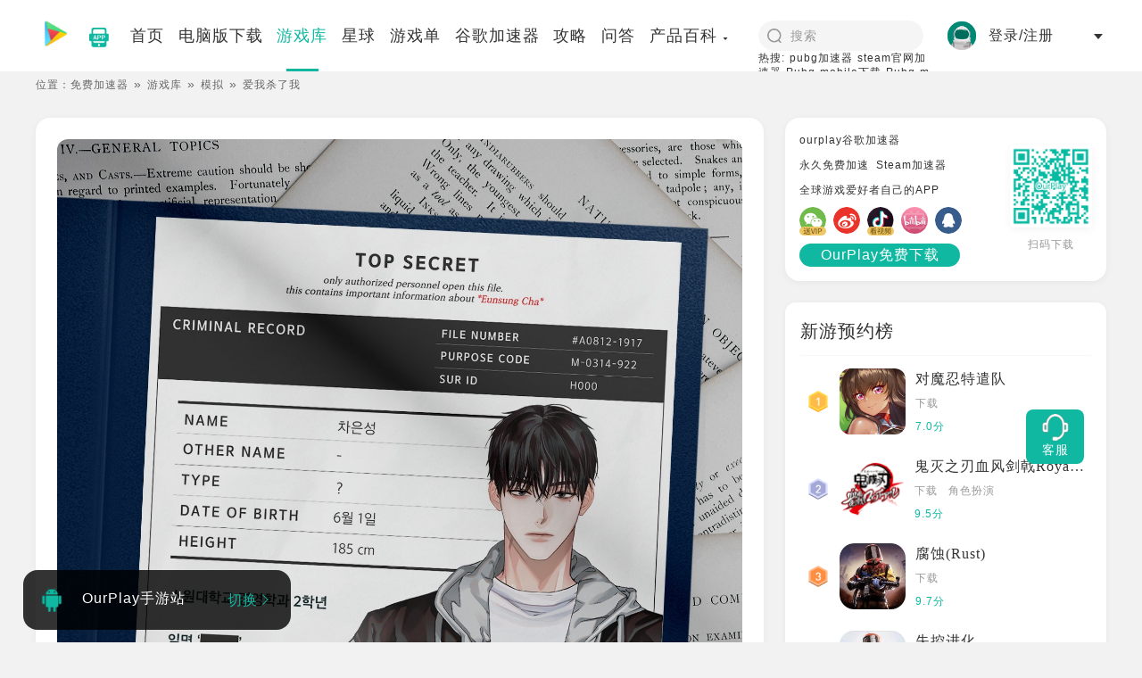

--- FILE ---
content_type: text/html; charset=utf-8
request_url: https://www.ourplay.net/rank/detail/301091
body_size: 29595
content:
<!doctype html>
<html lang="zh-CN" data-n-head="%7B%22lang%22:%7B%22ssr%22:%22zh-CN%22%7D%7D">
  <head>
    <meta charset="utf-8"><meta http-equiv="content-language" content="zh-CN"><meta name="viewport" content="width=device-width, initial-scale=1"><meta name="format-detection" content="telephone=no"><meta name="description" content="爱我杀了我(Love Me Kill Me)手游()(Love Me, Kill Me)最新版官方下载，包括爱我杀了我图文攻略秘籍、游戏评论以及官方社区论坛等信息，还包括Love Me, Kill Me手游免费加速器以及如何在pc电脑上模拟爱我杀了我手游尽在OurPlay。"><meta name="keywords" content="爱我杀了我(Love Me Kill Me)手游,Love Me, Kill Me下载"><meta name="mobile-agent" content="format=html5; url=https://m.ourplay.net/rank/detail/301091"><title>爱我杀了我(Love Me Kill Me)手游下载_爱我杀了我游戏官网|怎么玩 -OurPlay</title><link rel="icon" type="image/x-icon" href="/favicon.ico"><link rel="alternate" media="only screen and (max-width: 640px)" href="https://m.ourplay.net/rank/detail/301091"><script id="ttzz" src="https://lf1-cdn-tos.bytegoofy.com/goofy/ttzz/push.js?fedddafc296716ee006f546151c366bda0300d3e4b4ec1601bccdc6ad38fe3deb8b8ac47e342b853bc884dee6118f7524f44106a69af6f4bc1e330fb5b18c46c" type="text/javascript" charset="utf-8"></script><script id="sozz" src="https://jspassport.ssl.qhimg.com/11.0.1.js?d182b3f28525f2db83acfaaf6e696dba" type="text/javascript" charset="utf-8"></script><script src="https://hm.baidu.com/hm.js?6846301c912201db29577904f0a2c6bc" type="text/javascript" charset="utf-8"></script><script src="https://datarangers.excelliance.cn/minio.byterangers.onpremise.docor.static/collect-privity-v5.1.4.js" type="text/javascript" charset="utf-8"></script><script src="/js/commit.js" type="text/javascript" charset="utf-8"></script><link rel="preload" href="/_nuxt/8fff8f9.js" as="script"><link rel="preload" href="/_nuxt/5ac054b.js" as="script"><link rel="preload" href="/_nuxt/css/b3862c2.css" as="style"><link rel="preload" href="/_nuxt/826cb47.js" as="script"><link rel="preload" href="/_nuxt/css/9b39331.css" as="style"><link rel="preload" href="/_nuxt/03f1ae1.js" as="script"><link rel="preload" href="/_nuxt/css/49e718d.css" as="style"><link rel="preload" href="/_nuxt/3a60aac.js" as="script"><link rel="preload" href="/_nuxt/03fceb6.js" as="script"><link rel="preload" href="/_nuxt/css/0566586.css" as="style"><link rel="preload" href="/_nuxt/a11b8f7.js" as="script"><link rel="preload" href="/_nuxt/css/58fd929.css" as="style"><link rel="preload" href="/_nuxt/9c86b04.js" as="script"><link rel="preload" href="/_nuxt/css/422b833.css" as="style"><link rel="preload" href="/_nuxt/51ab42e.js" as="script"><link rel="stylesheet" href="/_nuxt/css/b3862c2.css"><link rel="stylesheet" href="/_nuxt/css/9b39331.css"><link rel="stylesheet" href="/_nuxt/css/49e718d.css"><link rel="stylesheet" href="/_nuxt/css/0566586.css"><link rel="stylesheet" href="/_nuxt/css/58fd929.css"><link rel="stylesheet" href="/_nuxt/css/422b833.css">
  </head>
  <body >
    <div data-server-rendered="true" id="__nuxt"><!----><div id="__layout"><div class="layout" data-v-599431cf><header class="layout-header" data-v-599431cf><nav class="nav" data-v-599431cf><div class="nav-left" data-v-599431cf><a href="/" class="nav-logo" data-v-599431cf><img width="40" height="44" src="https://cdn.ourplay.net/pc/src/img/public/logo.png" alt="OurPlay" data-v-599431cf></a> <a href="/ourplay/" title="ourplay下载" class="nav-app-icon" data-v-599431cf><img src="https://cdn.ourplay.net/opweb/pc/app_down_green.png" alt data-v-599431cf></a> <div class="nav-item-wrapper" data-v-599431cf><a href="/" data-v-599431cf><span data-v-599431cf>首页</span></a> <a href="/download/" data-v-599431cf><span data-v-599431cf>电脑版下载</span></a> <a href="/rank/" data-v-599431cf><span data-v-599431cf>游戏库</span></a> <a href="/planet/" data-v-599431cf><span data-v-599431cf>星球</span></a> <a href="/yxzt/" data-v-599431cf><span data-v-599431cf>游戏单</span></a> <a href="/shouyou/" data-v-599431cf><span data-v-599431cf>谷歌加速器</span></a> <a href="/find/" data-v-599431cf><span data-v-599431cf>攻略</span></a> <a href="/ask/" data-v-599431cf><span data-v-599431cf>问答</span></a> <span class="product-column" data-v-599431cf><div class="el-dropdown" data-v-599431cf><span class="el-dropdown-link" data-v-599431cf>产品百科<i class="el-icon-caret-bottom el-icon--right arrow-drop-dwon" data-v-599431cf></i></span> <ul class="el-dropdown-menu el-popper self-el-dropdown" style="display:none;" data-v-599431cf><li tabindex="-1" class="el-dropdown-menu__item" data-v-599431cf><!----><a href="/qam" data-v-599431cf>OurPlay手机版百科</a></li> <li tabindex="-1" class="el-dropdown-menu__item" data-v-599431cf><!----><a href="/qapc/jiasuqi/" data-v-599431cf>OurPlay PC版百科</a></li> <li tabindex="-1" class="el-dropdown-menu__item" data-v-599431cf><!----><a href="/ourplaysteam/" data-v-599431cf>🔥 Steam专区</a></li></ul></div></span></div></div> <div class="nav-right" data-v-599431cf><div class="nav-search" data-v-599431cf><div class="search-container" data-v-599431cf><i class="search-icon" data-v-599431cf></i> <input autocomplete="off" type="search" placeholder="搜索" name="word" value="" class="search-input" data-v-599431cf></div> <div class="text-xs w-[200px]" data-v-599431cf>
            热搜:
            <a href="/jiasuqi/pubg/" data-v-599431cf>pubg加速器</a> <a href="/steam/" data-v-599431cf>steam官网加速器</a> <a href="/rank/detail/119" data-v-599431cf>Pubg mobile下载</a> <a href="/xiazai/303015" data-v-599431cf>Pubg m国际服</a> <a href="/appxz/26127" data-v-599431cf>碧蓝档案下载</a></div></div> <div class="login-box" data-v-599431cf><div data-v-5b287694 data-v-599431cf><span style="display:none;" data-v-5b287694><div role="tooltip" id="el-popover-4097" aria-hidden="true" class="el-popover el-popper" style="width:undefinedpx;display:none;"><!----> <div class="pop-container" data-v-5b287694><div class="pop-box" data-v-5b287694><img src="" alt="" data-v-5b287694> <div class="user-info" data-v-5b287694><div data-v-5b287694>下午好，祝您游戏愉快</div> <div class="username" data-v-5b287694></div></div></div> <div class="exit-btn" data-v-5b287694>退出</div></div></div><span class="el-popover__reference-wrapper"><div class="box" data-v-5b287694><img src="" alt="" data-v-5b287694> <div class="nickname" data-v-5b287694></div> <i class="el-icon-caret-bottom" data-v-5b287694></i></div></span></span> <div class="box" style="display:;" data-v-5b287694><img src="https://cdn.ourplay.net/opweb/user/user-header.png?imageView2/1/w/112/h/112" alt="" data-v-5b287694> <div class="nickname" data-v-5b287694>登录/注册</div> <i class="el-icon-caret-bottom" data-v-5b287694></i></div></div></div></div></nav></header> <section class="zt-container" data-v-599431cf><!----> <div data-v-3edea04e data-v-599431cf><span data-v-3edea04e><div role="tooltip" id="el-popover-4757" aria-hidden="true" class="el-popover el-popper" style="width:undefinedpx;display:none;"><!----><div class="customer-qrcode" data-v-3edea04e><img width="110" height="110" src="https://cdn.ourplay.net/opweb/customer-qr.png" alt="二维码" data-v-3edea04e> <p data-v-3edea04e>扫二维码 联系客服</p></div> </div><span class="el-popover__reference-wrapper"><div class="customer-card-fixed" data-v-3edea04e><img src="https://cdn.ourplay.net/opweb/kefu-icon.png" data-v-3edea04e> <p data-v-3edea04e>客服</p></div></span></span></div> <div data-v-bfa3f434 data-v-599431cf><div data-v-bfa3f434><div class="breadcrumb" data-v-55a88c8b data-v-bfa3f434><ul class="link-list" data-v-55a88c8b><li data-v-55a88c8b>位置：</li> <li data-v-55a88c8b><a href="/" style="display:none;" data-v-55a88c8b>免费加速器</a></li> <li class="lead-icon" style="display:;" data-v-55a88c8b><span data-v-55a88c8b><a href="/rank/" style="display:none;" data-v-55a88c8b>游戏库</a></span></li><li class="lead-icon" style="display:;" data-v-55a88c8b><span data-v-55a88c8b><a href="/rank/list-t10" style="display:none;" data-v-55a88c8b>模拟</a></span></li><li class="lead-icon" style="display:;" data-v-55a88c8b><span data-v-55a88c8b>爱我杀了我</span></li></ul></div> <div class="rank-detail-body" data-v-bfa3f434><div class="rank-detail" data-v-bfa3f434><div class="rank-detail-left" data-v-bfa3f434><div class="game-card-box" data-v-f0e6736c data-v-bfa3f434><img src="https://cdn.ourplay.net/library/game/7778db57896ad8b2ca43b9d85e4d80af.jpg" alt="Love Me, Kill Me" class="cover-img" data-v-f0e6736c> <div data-v-f0e6736c><div class="card-info" data-v-f0e6736c><img src="https://cdn.ourplay.net/library/game/1999458ff28e0ff995a2b3dbd9e1b1d6.jpg" alt="Love Me, Kill Me" class="game-icon" data-v-f0e6736c> <div class="game-info" data-v-f0e6736c><h1 class="game-title font-bold text-xl" data-v-f0e6736c>Love Me, Kill Me <!----> <!----> <!----> <!----> <!----></h1> <div class="game-brief text-overflow-1" data-v-f0e6736c>别名：爱我杀了我  </div> <!----> <!----> <!----> <!----> <!----> <div class="game-brief flex" data-v-f0e6736c><div class="mr-20" data-v-f0e6736c>平台：安卓</div> <div data-v-f0e6736c>更新时间：</div></div> <div class="game-brief" data-v-f0e6736c>扣人心弦的黑色爱情
女性向手机恋爱模拟游戏《Love Me, Kill Me》</div> <div class="tags-slide-list unselectable tag-list" data-v-43df0b57 data-v-f0e6736c><div class="swiper-container" data-v-43df0b57><div class="swiper-wrapper"><!----> <div class="swiper-slide" data-v-43df0b57><a href="/tags/20" class="tag-name" data-v-43df0b57>模拟</a></div><div class="swiper-slide" data-v-43df0b57><a href="/tags/73" class="tag-name" data-v-43df0b57>恋爱</a></div>  </div><div class="swiper-button-prev" data-v-43df0b57><i class="el-icon-arrow-left" style="opacity:0;" data-v-43df0b57></i></div><div class="swiper-button-next" data-v-43df0b57><i class="el-icon-arrow-right" style="opacity:0;" data-v-43df0b57></i></div></div></div></div> <div class="scan-qrcode flex flex-col items-center" data-v-f0e6736c><img id="" alt="扫码加入游戏" class="qrcode" style="display:inline-block;" data-v-f0e6736c> <span class="highlight-text" data-v-f0e6736c>[扫码加入游戏]</span></div> <!----> <!----> <!----> <!----> <!----></div> <div class="mb-3 mt-1" data-v-f0e6736c><div class="game-star flex-center" data-v-f0e6736c><div role="slider" aria-valuenow="4.9" aria-valuetext="" aria-valuemin="0" aria-valuemax="5" tabindex="0" class="el-rate" data-v-f0e6736c><span class="el-rate__item" style="cursor:auto;"><i class="el-rate__icon el-icon-star-on" style="color:#10B8A1;"><!----></i></span><span class="el-rate__item" style="cursor:auto;"><i class="el-rate__icon el-icon-star-on" style="color:#10B8A1;"><!----></i></span><span class="el-rate__item" style="cursor:auto;"><i class="el-rate__icon el-icon-star-on" style="color:#10B8A1;"><!----></i></span><span class="el-rate__item" style="cursor:auto;"><i class="el-rate__icon el-icon-star-on" style="color:#10B8A1;"><!----></i></span><span class="el-rate__item" style="cursor:auto;"><i class="el-rate__icon el-icon-star-on" style="color:#e5e5e5;"><i class="el-rate__decimal el-icon-star-on" style="color:#10B8A1;width:90.00000000000006%;"></i></i></span><!----></div> <div class="game-star-num unselectable flex items-baseline" data-v-f0e6736c><div data-v-f0e6736c><span class="highlight-text mr-0.5 hover:brightness-90" data-v-f0e6736c>9.8</span> <span class="text-sm text-gray-400" data-v-f0e6736c>分</span></div> <div class="text-sm text-gray-400 font-bold ml-2" data-v-f0e6736c>“已有
                        <span class="highlight-text" data-v-f0e6736c>290</span>
                        条点评”</div></div></div></div> <div class="flex-center text-sm" data-v-f0e6736c><!----> <!----> <!----> <div data-v-f0e6736c><span class="text-xs font-bold mr-1 text-zinc-400" data-v-f0e6736c>厂商</span> <span class="text-sm font-bold text-zinc-500" data-v-f0e6736c>Lunar Games Co., Ltd.</span></div></div></div> <div class="el-dialog__wrapper" style="display:none;" data-v-3b36ae57 data-v-f0e6736c><div role="dialog" aria-modal="true" aria-label="预约通知" class="el-dialog" style="margin-top:15vh;width:500px;"><div class="el-dialog__header"><span class="el-dialog__title">预约通知</span><button type="button" aria-label="Close" class="el-dialog__headerbtn"><i class="el-dialog__close el-icon el-icon-close"></i></button></div><!----><!----></div></div></div> <div class="card-style tutorial-box-card-wrapper" data-v-0b598621 data-v-bfa3f434><div class="flex desc-wrapper" data-v-0b598621><div class="desc-content flex-center unselectable" data-v-0b598621><div class="tutorial-box" data-v-0b598621><div class="tutorial-title" data-v-0b598621>爱我杀了我国际服0元免费加速？</div> <p class="text-slate-600 desc" data-v-0b598621>OurPlay加速器一键解决爱我杀了我国际服卡顿|掉线、延迟高等问题，爱我杀了我国际服手游永久免费版加速器。<a href="/jiasuqi/detail/301091" target="_blank" style="color: var(--main-theme-color);" data-v-0b598621>&gt;&gt;加速教程&lt;&lt;</a></p></div> <div class="btn" data-v-0b598621>下载OurPlay手游版</div> <span data-v-0b598621>真正0元免费加速</span></div> <div class="desc-content flex-center unselectable" data-v-0b598621><div class="tutorial-box" data-v-0b598621><div class="tutorial-title" data-v-0b598621>pc电脑上如何玩爱我杀了我国际服手游？</div> <p data-v-0b598621>OurPlay电脑版-专业手游模拟器，简单3步即可实现PC电脑上模拟运行爱我杀了我国际服手游，大屏玩的更爽。<a href="/moniqi/" target="_blank" style="color: #007aff;" data-v-0b598621>&gt;&gt;模拟教程&lt;&lt;</a></p></div> <div class="btn bg-color-black" data-v-0b598621>下载OurPlay电脑版</div> <span data-v-0b598621>PC端畅玩外服手游</span></div></div></div> <div class="game-tab-box" data-v-bfa3f434><div class="rank-tabs" data-v-4e6d39aa data-v-bfa3f434><div class="selected-item" data-v-4e6d39aa><a href="/rank/detail/301091" title="爱我杀了我下载" class="selected" data-v-4e6d39aa>
      详情
    </a></div> <div class="selected-item" data-v-4e6d39aa><a href="/rank/comment/301091" title="爱我杀了我怎么样" data-v-4e6d39aa>
      游戏评论(290)
    </a></div> <!----> <!----> <div class="selected-item" data-v-4e6d39aa><a href="/rank/strategy/301091" title="爱我杀了我攻略" data-v-4e6d39aa>
      游戏攻略(1)
    </a></div> <div class="selected-item" data-v-4e6d39aa><a href="/rank/qa/301091" title="爱我杀了我怎么玩" data-v-4e6d39aa>
      游戏问答(1)
    </a></div></div> <div class="info-title" data-v-bfa3f434>截图</div> <div class="card-carousel-wrapper" data-v-586c12f7 data-v-bfa3f434><div class="swiper-container swiper" data-v-586c12f7><div class="swiper-wrapper"><div class="swiper-slide" style="width:undefinedpx;height:undefinedpx;" data-v-586c12f7><img src="https://cdn.ourplay.net/library/game/7778db57896ad8b2ca43b9d85e4d80af.jpg" alt="Love Me, Kill Me_截图_1" data-v-586c12f7></div> <div class="swiper-slide" style="width:undefinedpx;height:undefinedpx;" data-v-586c12f7><img src="https://cdn.ourplay.net/library/game/4ba8af1386d4a35d3262e969c1c5d257.jpg" alt="Love Me, Kill Me_截图_2" data-v-586c12f7></div><div class="swiper-slide" style="width:undefinedpx;height:undefinedpx;" data-v-586c12f7><img src="https://cdn.ourplay.net/library/game/95402d3dd0c57333c5363f6ef5917e8f.jpg" alt="Love Me, Kill Me_截图_3" data-v-586c12f7></div><div class="swiper-slide" style="width:undefinedpx;height:undefinedpx;" data-v-586c12f7><img src="https://cdn.ourplay.net/library/game/78fbd02c5048777f24141217f5a01daf.jpg" alt="Love Me, Kill Me_截图_4" data-v-586c12f7></div><div class="swiper-slide" style="width:undefinedpx;height:undefinedpx;" data-v-586c12f7><img src="https://cdn.ourplay.net/library/game/7063f2ca4a48a3a51c95ac79d0c8b01f.jpg" alt="Love Me, Kill Me_截图_5" data-v-586c12f7></div>  </div><div class="swiper-button-prev" data-v-586c12f7></div><div class="swiper-button-next" data-v-586c12f7></div></div></div> <div class="detail-info" data-v-b26e51c6 data-v-bfa3f434><div class="title" data-v-b26e51c6>小编推荐</div> <div class="detail-rec" data-v-b26e51c6>扣人心弦的黑色爱情
女性向手机恋爱模拟游戏《Love Me, Kill Me》</div> <div class="line" data-v-b26e51c6></div> <div class="title" data-v-b26e51c6>游戏介绍</div> <div class="detail-rec" data-v-b26e51c6><div data-v-a1791654 data-v-b26e51c6><div class="max-four-line" data-v-a1791654>"爱我杀了我(Love Me Kill Me):
在末世边缘，少女梅娅被困于血色玫瑰庄园，她的心跳化作唯一武器，击碎鲜红迷雾，拯救逝去的同伴。真相如同残忍诅咒，撕裂人性与羁绊。踏入这座囚笼般的庄园，每一扇门后都潜藏绝望与救赎。

【剧情探索】扮演梅娅，解锁碎片化记忆，追寻爱与背叛的边界。每一次心跳都可能唤醒禁忌真相，每一个选择都将改写结局。
【心跳战斗】创新心率联动机制，心率越高，技能越强，但血量也随之消耗。实时监测你的情绪，平衡节奏与风险，体验生死一线的极限对抗。
【角色养成】收集失落记忆之片，为梅娅装备多样心脏共鸣器，激活专属连携技。培养伙伴羁绊，释放羁绊爆发，逆转战局。
【艺术风格】暗黑哥特美术，手绘场景与写实光影交织；配乐邀请知名作曲家打造，诡谧钢琴与低沉管弦交相呼应，沉浸式视听盛宴。
【多人联机】合作或对抗模式，四人心跳同步竞技，共同解谜或争夺心脏能量，体验诡异社交与致命交锋。"</div> <div class="line-text" data-v-a1791654><div class="load-more" data-v-a1791654>【展开】</div></div></div></div> <div class="line" style="margin-top: 32px;" data-v-b26e51c6></div> <!----> <div class="title" data-v-b26e51c6>Love Me, Kill Me安卓手游详细信息</div> <div class="detail-info-box mb-6" data-v-b26e51c6><div class="detail-info-item mb-6" data-v-b26e51c6><div data-v-b26e51c6>游戏名</div> <a href="/xiazai/301091" class="info-green text-overflow-2" data-v-b26e51c6>爱我杀了我</a></div> <div class="split-line" data-v-b26e51c6></div> <div class="detail-info-item mb-6" data-v-b26e51c6><div data-v-b26e51c6>英文名</div> <div class="info-green" data-v-b26e51c6>Love Me, Kill Me</div></div> <div class="split-line" data-v-b26e51c6></div> <div class="detail-info-item mb-6" data-v-b26e51c6><div data-v-b26e51c6>平台</div> <div data-v-b26e51c6>安卓手游</div></div> <div class="split-line" data-v-b26e51c6></div> <div class="detail-info-item mb-6" data-v-b26e51c6><div data-v-b26e51c6>热门榜</div> <div data-v-b26e51c6>第50名</div></div> <div class="detail-info-item company" data-v-b26e51c6><div data-v-b26e51c6>发行商</div> <a href="/company/1044" title="Lunar Games Co., Ltd." class="info-green" data-v-b26e51c6>
                Lunar Games Co., Ltd.</a></div> <div class="split-line" data-v-b26e51c6></div> <div class="detail-info-item" data-v-b26e51c6><div data-v-b26e51c6>更新时间</div> <div class="info-green" data-v-b26e51c6>---</div></div> <div class="split-line" data-v-b26e51c6></div> <div class="detail-info-item" data-v-b26e51c6><div data-v-b26e51c6>apk包体积</div> <div class="info-black" data-v-b26e51c6>0.00B</div></div> <div class="split-line" data-v-b26e51c6></div> <div class="detail-info-item" data-v-b26e51c6><div data-v-b26e51c6>版本</div> <div class="info-black" data-v-b26e51c6>---</div></div></div></div></div> <div class="planet-collection-list-wrapper card-style" data-v-082e6458 data-v-bfa3f434><div class="card-header" data-v-c09d1c60 data-v-082e6458><h3 class="title" data-v-c09d1c60>攻略</h3> <a href="/rank/strategy/301091" class="action" data-v-c09d1c60>查看更多&gt;</a></div> <div class="list-wrapper" data-v-082e6458><div class="swiper-container" data-v-082e6458><div class="swiper-wrapper"><div class="swiper-slide" data-v-082e6458><a href="/find/detail/178551" rel="nofollow" data-v-082e6458><div class="item" data-v-082e6458><div class="flex item-content" data-v-082e6458><!----> <div class="info" data-v-082e6458><div title="爱我杀了我运行卡顿、掉帧解决方法" class="title text-overflow-2" data-v-082e6458><!---->
                                    爱我杀了我运行卡顿、掉帧解决方法
                                </div> <div class="content text-overflow-2" data-v-082e6458>爱我杀了我手游运行卡顿、掉帧原因及解决方法</div></div></div> <div class="footer flex" data-v-082e6458><div class="time" data-v-082e6458>2025-01-13</div> <div class="onclick" data-v-082e6458><span data-v-082e6458>4363</span>看过</div></div></div></a></div></div></div></div></div> <div class="planet-collection-list-wrapper card-style" data-v-6fded7ad data-v-bfa3f434><div class="card-header" data-v-c09d1c60 data-v-6fded7ad><h3 class="title" data-v-c09d1c60>专业问答</h3> <a href="/rank/qa/301091" class="action" data-v-c09d1c60>查看更多&gt;</a></div> <div class="list-wrapper" data-v-6fded7ad><div class="swiper-container" data-v-6fded7ad><div class="swiper-wrapper"><div class="swiper-slide" data-v-6fded7ad><a href="/ask/detail/1290803" rel="nofollow" data-v-6fded7ad><div class="item" data-v-6fded7ad><div class="flex item-content" data-v-6fded7ad><!----> <div class="info" data-v-6fded7ad><div title="爱我杀了我如何免费加速" class="title text-overflow-2" data-v-6fded7ad>爱我杀了我如何免费加速</div> <div class="content text-overflow-2" data-v-6fded7ad>爱我杀了我手游免费加速详细教程。</div></div></div> <div class="footer flex" data-v-6fded7ad><div class="user" data-v-6fded7ad><img src="https://uc.ourplay.net/user/header/headimage264921545300395485.jpg" alt="" data-v-6fded7ad> <span data-v-6fded7ad>白麟</span></div> <div class="time" data-v-6fded7ad>2024-12-31</div> <div class="onclick" data-v-6fded7ad><span data-v-6fded7ad>277</span>看过</div></div></div></a></div></div></div></div></div> <!----> <!----> <div class="app-comment-list" data-v-f657b772 data-v-bfa3f434><div class="title" data-v-f657b772><div data-v-f657b772>评论</div> <div class="link-more" style="display:;" data-v-f657b772><a href="/rank/comment/301091" data-v-f657b772>查看更多&gt;</a></div></div> <div class="comment-item" data-v-f657b772><div class="comment-item-header" data-v-f657b772><a rel="nofollow" target="_blank" href="/user/info/27626161" class="header-wrapper" data-v-f657b772><img src="https://uc.ourplay.net/user/header/default/8.png" alt="港风老爷sa0" data-v-f657b772></a> <div data-v-f657b772><a rel="nofollow" target="_blank" href="/user/info/27626161" data-v-f657b772><div class="username" data-v-f657b772>港风老爷sa0</div></a> <div role="slider" aria-valuenow="5" aria-valuetext="" aria-valuemin="0" aria-valuemax="5" tabindex="0" class="el-rate" data-v-f657b772><span class="el-rate__item" style="cursor:auto;"><i class="el-rate__icon el-icon-star-on" style="color:#10B8A1;"><!----></i></span><span class="el-rate__item" style="cursor:auto;"><i class="el-rate__icon el-icon-star-on" style="color:#10B8A1;"><!----></i></span><span class="el-rate__item" style="cursor:auto;"><i class="el-rate__icon el-icon-star-on" style="color:#10B8A1;"><!----></i></span><span class="el-rate__item" style="cursor:auto;"><i class="el-rate__icon el-icon-star-on" style="color:#10B8A1;"><!----></i></span><span class="el-rate__item" style="cursor:auto;"><i class="el-rate__icon el-icon-star-on" style="color:#10B8A1;"><!----></i></span><!----></div></div></div> <div class="comment-content" data-v-f657b772><div data-v-a1791654 data-v-f657b772><div class="max-four-line" data-v-a1791654><a href='/comment/detail/495682'>真的很期待，看到yxh推荐的时候直接发出尖锐的爆鸣声！！！</a></div> <div class="line-text" data-v-a1791654><div class="load-more" data-v-a1791654>【展开】</div></div></div></div> <div class="comment-footer" data-v-f657b772><div data-v-f657b772><i class="el-icon-mobile-phone phone-icon" data-v-f657b772></i> nubia
                </div> <div data-v-f657b772>2024-01-30修改过</div></div> <!----></div><div class="comment-item" data-v-f657b772><div class="comment-item-header" data-v-f657b772><a rel="nofollow" target="_blank" href="/user/info/27333289" class="header-wrapper" data-v-f657b772><img src="https://uc.ourplay.net/user/header/default/10.png" alt="人上人会rapa237" data-v-f657b772></a> <div data-v-f657b772><a rel="nofollow" target="_blank" href="/user/info/27333289" data-v-f657b772><div class="username" data-v-f657b772>人上人会rapa237</div></a> <div role="slider" aria-valuenow="5" aria-valuetext="" aria-valuemin="0" aria-valuemax="5" tabindex="0" class="el-rate" data-v-f657b772><span class="el-rate__item" style="cursor:auto;"><i class="el-rate__icon el-icon-star-on" style="color:#10B8A1;"><!----></i></span><span class="el-rate__item" style="cursor:auto;"><i class="el-rate__icon el-icon-star-on" style="color:#10B8A1;"><!----></i></span><span class="el-rate__item" style="cursor:auto;"><i class="el-rate__icon el-icon-star-on" style="color:#10B8A1;"><!----></i></span><span class="el-rate__item" style="cursor:auto;"><i class="el-rate__icon el-icon-star-on" style="color:#10B8A1;"><!----></i></span><span class="el-rate__item" style="cursor:auto;"><i class="el-rate__icon el-icon-star-on" style="color:#10B8A1;"><!----></i></span><!----></div></div></div> <div class="comment-content" data-v-f657b772><div data-v-a1791654 data-v-f657b772><div class="max-four-line" data-v-a1791654><a href='/comment/detail/489025'>希望有中文版本，但是听说只有日英韩版本的(˃ ⌑ ˂ഃ )</a></div> <div class="line-text" data-v-a1791654><div class="load-more" data-v-a1791654>【展开】</div></div></div></div> <div class="comment-footer" data-v-f657b772><div data-v-f657b772><i class="el-icon-mobile-phone phone-icon" data-v-f657b772></i> HUAWEI
                </div> <div data-v-f657b772>2024-01-17修改过</div></div> <!----></div><div class="comment-item" data-v-f657b772><div class="comment-item-header" data-v-f657b772><a rel="nofollow" target="_blank" href="/user/info/24690651" class="header-wrapper" data-v-f657b772><img src="https://uc.ourplay.net/user/header/headimage246906511690473150169.jpg" alt="檎" data-v-f657b772></a> <div data-v-f657b772><a rel="nofollow" target="_blank" href="/user/info/24690651" data-v-f657b772><div class="username" data-v-f657b772>檎</div></a> <div role="slider" aria-valuenow="5" aria-valuetext="" aria-valuemin="0" aria-valuemax="5" tabindex="0" class="el-rate" data-v-f657b772><span class="el-rate__item" style="cursor:auto;"><i class="el-rate__icon el-icon-star-on" style="color:#10B8A1;"><!----></i></span><span class="el-rate__item" style="cursor:auto;"><i class="el-rate__icon el-icon-star-on" style="color:#10B8A1;"><!----></i></span><span class="el-rate__item" style="cursor:auto;"><i class="el-rate__icon el-icon-star-on" style="color:#10B8A1;"><!----></i></span><span class="el-rate__item" style="cursor:auto;"><i class="el-rate__icon el-icon-star-on" style="color:#10B8A1;"><!----></i></span><span class="el-rate__item" style="cursor:auto;"><i class="el-rate__icon el-icon-star-on" style="color:#10B8A1;"><!----></i></span><!----></div></div></div> <div class="comment-content" data-v-f657b772><div data-v-a1791654 data-v-f657b772><div class="max-four-line" data-v-a1791654><a href='/comment/detail/563829'>想知道什么时候能上线，有没有人知道啊😭</a></div> <div class="line-text" data-v-a1791654><div class="load-more" data-v-a1791654>【展开】</div></div></div></div> <div class="comment-footer" data-v-f657b772><div data-v-f657b772><i class="el-icon-mobile-phone phone-icon" data-v-f657b772></i> OPPO
                </div> <div data-v-f657b772>2024-06-28修改过</div></div> <!----></div><div class="comment-item" data-v-f657b772><div class="comment-item-header" data-v-f657b772><a rel="nofollow" target="_blank" href="/user/info/27649412" class="header-wrapper" data-v-f657b772><img src="https://uc.ourplay.net/user/header/headimage276494121706693756729.jpg" alt="青" data-v-f657b772></a> <div data-v-f657b772><a rel="nofollow" target="_blank" href="/user/info/27649412" data-v-f657b772><div class="username" data-v-f657b772>青</div></a> <div role="slider" aria-valuenow="5" aria-valuetext="" aria-valuemin="0" aria-valuemax="5" tabindex="0" class="el-rate" data-v-f657b772><span class="el-rate__item" style="cursor:auto;"><i class="el-rate__icon el-icon-star-on" style="color:#10B8A1;"><!----></i></span><span class="el-rate__item" style="cursor:auto;"><i class="el-rate__icon el-icon-star-on" style="color:#10B8A1;"><!----></i></span><span class="el-rate__item" style="cursor:auto;"><i class="el-rate__icon el-icon-star-on" style="color:#10B8A1;"><!----></i></span><span class="el-rate__item" style="cursor:auto;"><i class="el-rate__icon el-icon-star-on" style="color:#10B8A1;"><!----></i></span><span class="el-rate__item" style="cursor:auto;"><i class="el-rate__icon el-icon-star-on" style="color:#10B8A1;"><!----></i></span><!----></div></div></div> <div class="comment-content" data-v-f657b772><div data-v-a1791654 data-v-f657b772><div class="max-four-line" data-v-a1791654><a href='/comment/detail/496258'>帅帅的老公们 快点上线！嘿嘿嘿 我已经迫不及待了😚</a></div> <div class="line-text" data-v-a1791654><div class="load-more" data-v-a1791654>【展开】</div></div></div></div> <div class="comment-footer" data-v-f657b772><div data-v-f657b772><i class="el-icon-mobile-phone phone-icon" data-v-f657b772></i> HUAWEI
                </div> <div data-v-f657b772>2024-01-31修改过</div></div> <!----></div><div class="comment-item" data-v-f657b772><div class="comment-item-header" data-v-f657b772><a rel="nofollow" target="_blank" href="/user/info/16033613" class="header-wrapper" data-v-f657b772><img src="https://uc.ourplay.net/user/header/headimage160336131674651081095.jpg" alt="拉完就吃" data-v-f657b772></a> <div data-v-f657b772><a rel="nofollow" target="_blank" href="/user/info/16033613" data-v-f657b772><div class="username" data-v-f657b772>拉完就吃</div></a> <div role="slider" aria-valuenow="5" aria-valuetext="" aria-valuemin="0" aria-valuemax="5" tabindex="0" class="el-rate" data-v-f657b772><span class="el-rate__item" style="cursor:auto;"><i class="el-rate__icon el-icon-star-on" style="color:#10B8A1;"><!----></i></span><span class="el-rate__item" style="cursor:auto;"><i class="el-rate__icon el-icon-star-on" style="color:#10B8A1;"><!----></i></span><span class="el-rate__item" style="cursor:auto;"><i class="el-rate__icon el-icon-star-on" style="color:#10B8A1;"><!----></i></span><span class="el-rate__item" style="cursor:auto;"><i class="el-rate__icon el-icon-star-on" style="color:#10B8A1;"><!----></i></span><span class="el-rate__item" style="cursor:auto;"><i class="el-rate__icon el-icon-star-on" style="color:#10B8A1;"><!----></i></span><!----></div></div></div> <div class="comment-content" data-v-f657b772><div data-v-a1791654 data-v-f657b772><div class="max-four-line" data-v-a1791654><a href='/comment/detail/495257'>大人们谁懂刀疤男太对我xp了...bg里感觉很少见的类型但是我个人特别喜欢...😿😿😿😿😿</a></div> <div class="line-text" data-v-a1791654><div class="load-more" data-v-a1791654>【展开】</div></div></div></div> <div class="comment-footer" data-v-f657b772><div data-v-f657b772><i class="el-icon-mobile-phone phone-icon" data-v-f657b772></i> HUAWEI
                </div> <div data-v-f657b772>2024-01-29修改过</div></div> <!----></div><div class="comment-item" data-v-f657b772><div class="comment-item-header" data-v-f657b772><a rel="nofollow" target="_blank" href="/user/info/28118887" class="header-wrapper" data-v-f657b772><img src="https://uc.ourplay.net/user/header/default/8.png" alt="熬夜冠军和我互相伤害ix75" data-v-f657b772></a> <div data-v-f657b772><a rel="nofollow" target="_blank" href="/user/info/28118887" data-v-f657b772><div class="username" data-v-f657b772>熬夜冠军和我互相伤害ix75</div></a> <div role="slider" aria-valuenow="4.5" aria-valuetext="" aria-valuemin="0" aria-valuemax="5" tabindex="0" class="el-rate" data-v-f657b772><span class="el-rate__item" style="cursor:auto;"><i class="el-rate__icon el-icon-star-on" style="color:#10B8A1;"><!----></i></span><span class="el-rate__item" style="cursor:auto;"><i class="el-rate__icon el-icon-star-on" style="color:#10B8A1;"><!----></i></span><span class="el-rate__item" style="cursor:auto;"><i class="el-rate__icon el-icon-star-on" style="color:#10B8A1;"><!----></i></span><span class="el-rate__item" style="cursor:auto;"><i class="el-rate__icon el-icon-star-on" style="color:#10B8A1;"><!----></i></span><span class="el-rate__item" style="cursor:auto;"><i class="el-rate__icon el-icon-star-on" style="color:#e5e5e5;"><i class="el-rate__decimal el-icon-star-on" style="color:#10B8A1;width:50%;"></i></i></span><!----></div></div></div> <div class="comment-content" data-v-f657b772><div data-v-a1791654 data-v-f657b772><div class="max-four-line" data-v-a1791654><a href='/comment/detail/508637'>挺想玩的，主要3位主角都长在我的XP上，真的很难不心动，所以到底什么时候上架</a></div> <div class="line-text" data-v-a1791654><div class="load-more" data-v-a1791654>【展开】</div></div></div></div> <div class="comment-footer" data-v-f657b772><div data-v-f657b772><i class="el-icon-mobile-phone phone-icon" data-v-f657b772></i> Xiaomi
                </div> <div data-v-f657b772>2024-02-20修改过</div></div> <!----></div><div class="comment-item" data-v-f657b772><div class="comment-item-header" data-v-f657b772><a rel="nofollow" target="_blank" href="/user/info/24343132" class="header-wrapper" data-v-f657b772><img src="https://uc.ourplay.net/user/header/headimage243431321701923969931.jpg" alt="我欣予沉" data-v-f657b772></a> <div data-v-f657b772><a rel="nofollow" target="_blank" href="/user/info/24343132" data-v-f657b772><div class="username" data-v-f657b772>我欣予沉</div></a> <div role="slider" aria-valuenow="5" aria-valuetext="" aria-valuemin="0" aria-valuemax="5" tabindex="0" class="el-rate" data-v-f657b772><span class="el-rate__item" style="cursor:auto;"><i class="el-rate__icon el-icon-star-on" style="color:#10B8A1;"><!----></i></span><span class="el-rate__item" style="cursor:auto;"><i class="el-rate__icon el-icon-star-on" style="color:#10B8A1;"><!----></i></span><span class="el-rate__item" style="cursor:auto;"><i class="el-rate__icon el-icon-star-on" style="color:#10B8A1;"><!----></i></span><span class="el-rate__item" style="cursor:auto;"><i class="el-rate__icon el-icon-star-on" style="color:#10B8A1;"><!----></i></span><span class="el-rate__item" style="cursor:auto;"><i class="el-rate__icon el-icon-star-on" style="color:#10B8A1;"><!----></i></span><!----></div></div></div> <div class="comment-content" data-v-f657b772><div data-v-a1791654 data-v-f657b772><div class="max-four-line" data-v-a1791654><a href='/comment/detail/489122'>尤金
设定很戳我
一米九四
双开门
杀人黑道都沾边
快点上线
真的迫不及待想代入体验</a></div> <div class="line-text" data-v-a1791654><div class="load-more" data-v-a1791654>【展开】</div></div></div></div> <div class="comment-footer" data-v-f657b772><div data-v-f657b772><i class="el-icon-mobile-phone phone-icon" data-v-f657b772></i> vivo
                </div> <div data-v-f657b772>2024-01-18修改过</div></div> <!----></div><div class="comment-item" data-v-f657b772><div class="comment-item-header" data-v-f657b772><a rel="nofollow" target="_blank" href="/user/info/26427894" class="header-wrapper" data-v-f657b772><img src="https://uc.ourplay.net/user/header/op_26427894_1743775736200.jpg" alt="张老婆子?" data-v-f657b772></a> <div data-v-f657b772><a rel="nofollow" target="_blank" href="/user/info/26427894" data-v-f657b772><div class="username" data-v-f657b772>张老婆子?</div></a> <div role="slider" aria-valuenow="5" aria-valuetext="" aria-valuemin="0" aria-valuemax="5" tabindex="0" class="el-rate" data-v-f657b772><span class="el-rate__item" style="cursor:auto;"><i class="el-rate__icon el-icon-star-on" style="color:#10B8A1;"><!----></i></span><span class="el-rate__item" style="cursor:auto;"><i class="el-rate__icon el-icon-star-on" style="color:#10B8A1;"><!----></i></span><span class="el-rate__item" style="cursor:auto;"><i class="el-rate__icon el-icon-star-on" style="color:#10B8A1;"><!----></i></span><span class="el-rate__item" style="cursor:auto;"><i class="el-rate__icon el-icon-star-on" style="color:#10B8A1;"><!----></i></span><span class="el-rate__item" style="cursor:auto;"><i class="el-rate__icon el-icon-star-on" style="color:#10B8A1;"><!----></i></span><!----></div></div></div> <div class="comment-content" data-v-f657b772><div data-v-a1791654 data-v-f657b772><div class="max-four-line" data-v-a1791654><a href='/comment/detail/498069'>感觉好帅，爱看韩漫的我表示斯哈斯哈斯哈斯哈斯哈😍😍😍😍</a></div> <div class="line-text" data-v-a1791654><div class="load-more" data-v-a1791654>【展开】</div></div></div></div> <div class="comment-footer" data-v-f657b772><div data-v-f657b772><i class="el-icon-mobile-phone phone-icon" data-v-f657b772></i> OPPO
                </div> <div data-v-f657b772>2024-02-03修改过</div></div> <!----></div><div class="comment-item" data-v-f657b772><div class="comment-item-header" data-v-f657b772><a rel="nofollow" target="_blank" href="/user/info/30181166" class="header-wrapper" data-v-f657b772><img src="https://uc.ourplay.net/user/header/default/12.png" alt="死宅怎么你了" data-v-f657b772></a> <div data-v-f657b772><a rel="nofollow" target="_blank" href="/user/info/30181166" data-v-f657b772><div class="username" data-v-f657b772>死宅怎么你了</div></a> <div role="slider" aria-valuenow="5" aria-valuetext="" aria-valuemin="0" aria-valuemax="5" tabindex="0" class="el-rate" data-v-f657b772><span class="el-rate__item" style="cursor:auto;"><i class="el-rate__icon el-icon-star-on" style="color:#10B8A1;"><!----></i></span><span class="el-rate__item" style="cursor:auto;"><i class="el-rate__icon el-icon-star-on" style="color:#10B8A1;"><!----></i></span><span class="el-rate__item" style="cursor:auto;"><i class="el-rate__icon el-icon-star-on" style="color:#10B8A1;"><!----></i></span><span class="el-rate__item" style="cursor:auto;"><i class="el-rate__icon el-icon-star-on" style="color:#10B8A1;"><!----></i></span><span class="el-rate__item" style="cursor:auto;"><i class="el-rate__icon el-icon-star-on" style="color:#10B8A1;"><!----></i></span><!----></div></div></div> <div class="comment-content" data-v-f657b772><div data-v-a1791654 data-v-f657b772><div class="max-four-line" data-v-a1791654><a href='/comment/detail/559662'>尢金老公，一整个期待住了，专门为他下guge的！！！！他是要帅死我了我么？！</a></div> <div class="line-text" data-v-a1791654><div class="load-more" data-v-a1791654>【展开】</div></div></div></div> <div class="comment-footer" data-v-f657b772><div data-v-f657b772><i class="el-icon-mobile-phone phone-icon" data-v-f657b772></i> vivo
                </div> <div data-v-f657b772>2024-06-16修改过</div></div> <!----></div><div class="comment-item" data-v-f657b772><div class="comment-item-header" data-v-f657b772><a rel="nofollow" target="_blank" href="/user/info/23283479" class="header-wrapper" data-v-f657b772><img src="https://uc.ourplay.net/user/header/headimage232834791718268836329.jpg" alt="江昱" data-v-f657b772></a> <div data-v-f657b772><a rel="nofollow" target="_blank" href="/user/info/23283479" data-v-f657b772><div class="username" data-v-f657b772>江昱</div></a> <div role="slider" aria-valuenow="5" aria-valuetext="" aria-valuemin="0" aria-valuemax="5" tabindex="0" class="el-rate" data-v-f657b772><span class="el-rate__item" style="cursor:auto;"><i class="el-rate__icon el-icon-star-on" style="color:#10B8A1;"><!----></i></span><span class="el-rate__item" style="cursor:auto;"><i class="el-rate__icon el-icon-star-on" style="color:#10B8A1;"><!----></i></span><span class="el-rate__item" style="cursor:auto;"><i class="el-rate__icon el-icon-star-on" style="color:#10B8A1;"><!----></i></span><span class="el-rate__item" style="cursor:auto;"><i class="el-rate__icon el-icon-star-on" style="color:#10B8A1;"><!----></i></span><span class="el-rate__item" style="cursor:auto;"><i class="el-rate__icon el-icon-star-on" style="color:#10B8A1;"><!----></i></span><!----></div></div></div> <div class="comment-content" data-v-f657b772><div data-v-a1791654 data-v-f657b772><div class="max-four-line" data-v-a1791654><a href='/comment/detail/527674'>李萨贤...他真的长的就狠狠的戳中了我的xp，希望游戏不要让玩家失望。</a></div> <div class="line-text" data-v-a1791654><div class="load-more" data-v-a1791654>【展开】</div></div></div></div> <div class="comment-footer" data-v-f657b772><div data-v-f657b772><i class="el-icon-mobile-phone phone-icon" data-v-f657b772></i> HUAWEI
                </div> <div data-v-f657b772>2024-03-30修改过</div></div> <!----></div></div> <!----> <div class="game-list" data-v-409bc926 data-v-bfa3f434><h2 class="template-title" data-v-409bc926>相关游戏推荐</h2> <ul class="icon-list" data-v-409bc926><li class="icon-item shrink-0" style="width:110px;" data-v-409bc926><a href="/rank/detail/301091" data-v-409bc926><img width="110" height="110" src="https://cdn.ourplay.net/library/game/1999458ff28e0ff995a2b3dbd9e1b1d6.jpg?imageView2/1/w/220/h/220" alt="爱我杀了我" data-v-409bc926></a> <div class="title" data-v-409bc926><a href="/rank/detail/301091" title="爱我杀了我下载" data-v-409bc926>爱我杀了我</a></div> <!----></li><li class="icon-item shrink-0" style="width:110px;" data-v-409bc926><a href="/rank/detail/300016" data-v-409bc926><img width="110" height="110" src="https://cdn.ourplay.net/library/game/368c56b060a7e88a1b93af038827ad95.jpg?imageView2/1/w/220/h/220" alt="这城有良田" data-v-409bc926></a> <div class="title" data-v-409bc926><a href="/rank/detail/300016" title="这城有良田下载" data-v-409bc926>这城有良田</a></div> <!----></li><li class="icon-item shrink-0" style="width:110px;" data-v-409bc926><a href="/rank/detail/300015" data-v-409bc926><img width="110" height="110" src="https://cdn.ourplay.net/library/game/86ca7e5b49c3b402604ec2dc78686381.jpg?imageView2/1/w/220/h/220" alt="梦入云山" data-v-409bc926></a> <div class="title" data-v-409bc926><a href="/rank/detail/300015" title="梦入云山下载" data-v-409bc926>梦入云山</a></div> <!----></li><li class="icon-item shrink-0" style="width:110px;" data-v-409bc926><a href="/rank/detail/124962" data-v-409bc926><img width="110" height="110" src="https://cdn.ourplay.net/xspace/news/f8ef597eaa8829662c03b2b15557fe26.jpg?imageView2/1/w/220/h/220" alt="火山的女儿" data-v-409bc926></a> <div class="title" data-v-409bc926><a href="/rank/detail/124962" title="火山的女儿下载" data-v-409bc926>火山的女儿</a></div> <!----></li><li class="icon-item shrink-0" style="width:110px;" data-v-409bc926><a href="/rank/detail/124812" data-v-409bc926><img width="110" height="110" src="https://cdn.ourplay.net/library/game/1722414353919967.jpg?imageView2/1/w/220/h/220" alt="以闪亮之名东南亚服" data-v-409bc926></a> <div class="title" data-v-409bc926><a href="/rank/detail/124812" title="以闪亮之名东南亚服下载" data-v-409bc926>以闪亮之名东南亚服</a></div> <!----></li></ul></div></div> <div class="rank-detail-right" data-v-bfa3f434><div class="spread-download" data-v-ba1f575a data-v-bfa3f434><div data-v-ba1f575a><div class="spread-download-text" data-v-ba1f575a><a href="/shouyou/" data-v-ba1f575a>ourplay谷歌加速器</a></div> <div class="flex" data-v-ba1f575a><div class="spread-download-text mr-2" data-v-ba1f575a><a href="/shouyou/" target="_blank" data-v-ba1f575a>永久免费加速</a></div> <div class="spread-download-text" data-v-ba1f575a><a href="/steam/" target="_blank" data-v-ba1f575a>Steam加速器</a></div></div> <div class="spread-download-text" data-v-ba1f575a>全球游戏爱好者自己的APP</div> <div gameSource="gp" class="attention" data-v-aac6a252 data-v-ba1f575a><section class="attention_list" data-v-aac6a252><a aria-label="微信" rel="nofollow" href="#" data-text="微信号" data-clipboard-text="ourplay_app" class="weixin copy" data-v-aac6a252><span data-v-aac6a252><div role="tooltip" id="el-popover-7263" aria-hidden="true" class="el-popover el-popper" style="width:undefinedpx;display:none;"><!----><div class="wxewm" data-v-aac6a252><p data-v-aac6a252>扫一扫关注公众号</p> <img src="https://cdn.ourplay.net/pc/src/img/wxgzh.png" alt="微信公众号二维码" data-v-aac6a252> <p data-v-aac6a252>粉丝关注下载送两日VIP</p></div> </div><span class="el-popover__reference-wrapper"><div class="attention_item icon_title wx_title" data-v-aac6a252><img width="30" height="30" alt="微信" src="https://cdn.ourplay.net/pc/src/img/wxm.png" data-v-aac6a252></div></span></span></a> <a aria-label="微博" rel="nofollow" href="http://weibo.com/gplayspace" target="_blank" class="weibo" data-v-aac6a252><div class="attention_item" data-v-aac6a252><img width="30" height="30" alt="微博" src="https://cdn.ourplay.net/pc/src/img/wbm.png" data-v-aac6a252></div></a> <a aria-label="抖音" rel="nofollow" href="https://v.douyin.com/JdrEPVm/" target="_blank" class="douyin" data-v-aac6a252><div class="attention_item icon_title dy_title" data-v-aac6a252><img width="30" height="30" alt="抖音" src="https://cdn.ourplay.net/pc/src/img/dym.png" data-v-aac6a252></div></a> <a aria-label="哔哩" rel="nofollow" href="https://space.bilibili.com/298666123/" target="_blank" class="bilibili" data-v-aac6a252><div class="attention_item" data-v-aac6a252><img width="30" height="30" alt="哔哩" src="https://cdn.ourplay.net/pc/src/img/bilibili.png" data-v-aac6a252></div></a> <a aria-label="QQ" rel="nofollow" href="//shang.qq.com/wpa/qunwpa?idkey=c61a1dc8466e6ae1589be780145e89ce326f1c98773985d8bbd58b39af6d0785" target="_blank" data-text="QQ号" data-clipboard-text="726304478" class="qq copy" data-v-aac6a252><span data-v-aac6a252><div role="tooltip" id="el-popover-3419" aria-hidden="true" class="el-popover el-popper el-popover--plain" style="width:undefinedpx;display:none;"><!---->官方QQ群：726304478</div><span class="el-popover__reference-wrapper"><div class="attention_item" data-v-aac6a252><img width="30" height="30" alt="QQ" src="https://cdn.ourplay.net/pc/src/img/qqm.png" data-v-aac6a252></div></span></span></a></section></div> <div class="download-a" data-v-ba1f575a><a data-v-ba1f575a>OurPlay免费下载</a></div></div> <div class="download-img" data-v-ba1f575a><img src="https://cdn.ourplay.net/pc/src/img/erweima.png" alt="扫码下载" data-v-ba1f575a> <div data-v-ba1f575a>扫码下载</div></div></div> <div class="community-card" data-v-bfa3f434><!----></div> <!----> <!----> <div class="game-container" data-v-0325ba98 data-v-bfa3f434><h2 class="title bottom_line main_title" data-v-0325ba98><span data-v-0325ba98>新游预约榜</span></h2> <div class="rank-module" data-v-0325ba98><div class="rank-list clearfix" data-v-0325ba98><div class="rank-list-left" data-v-0325ba98><span class="list-index shrink-0" data-v-0325ba98><img src="https://cdn.ourplay.net/pc/src/img/public/rank1.png" alt="1" data-v-0325ba98> <!----> <!----> <!----></span> <a rel="nofollow" href="/rank/detail/317630" target="_blank" class="shrink-0" data-v-0325ba98><img title="对魔忍特遣队" src="https://cdn.ourplay.net/library/game/1766658066133566.jpg?imageMogr2/thumbnail/!50p" alt="对魔忍特遣队" class="icon" data-v-0325ba98></a></div> <div class="rank-info" data-v-0325ba98><div class="info-title game_com_title" data-v-0325ba98><a href="/rank/detail/317630" title="对魔忍特遣队" target="_blank" data-v-0325ba98>对魔忍特遣队</a></div> <div class="info-tag" data-v-0325ba98><a href="/xiazai/317630" class="tag" data-v-0325ba98>下载</a> <!----></div> <div class="info-mes" data-v-0325ba98><span class="star" style="display:;" data-v-0325ba98>7.0分</span> <span class="opdownloadnum" style="display:none;" data-v-0325ba98>0下载</span></div></div></div><div class="rank-list clearfix" data-v-0325ba98><div class="rank-list-left" data-v-0325ba98><span class="list-index shrink-0" data-v-0325ba98><!----> <img src="https://cdn.ourplay.net/pc/src/img/public/rank2.png" alt="2" data-v-0325ba98> <!----> <!----></span> <a rel="nofollow" href="/rank/detail/119428" target="_blank" class="shrink-0" data-v-0325ba98><img title="鬼灭之刃 血风剑戟Royale（国际服）" src="https://cdn.ourplay.net/xspace/news/1584532381307225.png?imageMogr2/thumbnail/!50p" alt="鬼灭之刃 血风剑戟Royale（国际服）" class="icon" data-v-0325ba98></a></div> <div class="rank-info" data-v-0325ba98><div class="info-title game_com_title" data-v-0325ba98><a href="/rank/detail/119428" title="鬼灭之刃血风剑戟Royale国际服" target="_blank" data-v-0325ba98>鬼灭之刃血风剑戟Royale国际服</a></div> <div class="info-tag" data-v-0325ba98><a href="/xiazai/119428" class="tag" data-v-0325ba98>下载</a> <a href="/tags/39" target="_blank" class="tag" data-v-0325ba98>
                            角色扮演
                        </a></div> <div class="info-mes" data-v-0325ba98><span class="star" style="display:;" data-v-0325ba98>9.5分</span> <span class="opdownloadnum" style="display:none;" data-v-0325ba98>0下载</span></div></div></div><div class="rank-list clearfix" data-v-0325ba98><div class="rank-list-left" data-v-0325ba98><span class="list-index shrink-0" data-v-0325ba98><!----> <!----> <img src="https://cdn.ourplay.net/pc/src/img/public/rank3.png" alt="3" data-v-0325ba98> <!----></span> <a rel="nofollow" href="/rank/detail/302398" target="_blank" class="shrink-0" data-v-0325ba98><img title="失控进化（国际服）" src="https://cdn.ourplay.net/library/game/d5ef24b8dcd0746bfdc30a2344f2909b.jpg?imageMogr2/thumbnail/!50p" alt="失控进化（国际服）" class="icon" data-v-0325ba98></a></div> <div class="rank-info" data-v-0325ba98><div class="info-title game_com_title" data-v-0325ba98><a href="/rank/detail/302398" title="腐蚀(Rust)" target="_blank" data-v-0325ba98>腐蚀(Rust)</a></div> <div class="info-tag" data-v-0325ba98><a href="/xiazai/302398" class="tag" data-v-0325ba98>下载</a> <!----></div> <div class="info-mes" data-v-0325ba98><span class="star" style="display:;" data-v-0325ba98>9.7分</span> <span class="opdownloadnum" style="display:none;" data-v-0325ba98>0下载</span></div></div></div><div class="rank-list clearfix" data-v-0325ba98><div class="rank-list-left" data-v-0325ba98><span class="list-index shrink-0" data-v-0325ba98><!----> <!----> <!----> <span data-v-0325ba98>4</span></span> <a rel="nofollow" href="/rank/detail/302929" target="_blank" class="shrink-0" data-v-0325ba98><img title="失控进化（国服）" src="https://cdn.ourplay.net/library/game/1744107242627466.jpg?imageMogr2/thumbnail/!50p" alt="失控进化（国服）" class="icon" data-v-0325ba98></a></div> <div class="rank-info" data-v-0325ba98><div class="info-title game_com_title" data-v-0325ba98><a href="/rank/detail/302929" title="失控进化" target="_blank" data-v-0325ba98>失控进化</a></div> <div class="info-tag" data-v-0325ba98><a href="/xiazai/302929" class="tag" data-v-0325ba98>下载</a> <!----></div> <div class="info-mes" data-v-0325ba98><span class="star" style="display:;" data-v-0325ba98>9.1分</span> <span class="opdownloadnum" style="display:none;" data-v-0325ba98>0下载</span></div></div></div><div class="rank-list clearfix" data-v-0325ba98><div class="rank-list-left" data-v-0325ba98><span class="list-index shrink-0" data-v-0325ba98><!----> <!----> <!----> <span data-v-0325ba98>5</span></span> <a rel="nofollow" href="/rank/detail/120389" target="_blank" class="shrink-0" data-v-0325ba98><img title="猛兽派对:Party Animals" src="https://cdn.ourplay.net/xspace/games/1695873542424843.jpg?imageMogr2/thumbnail/!50p" alt="猛兽派对:Party Animals" class="icon" data-v-0325ba98></a></div> <div class="rank-info" data-v-0325ba98><div class="info-title game_com_title" data-v-0325ba98><a href="/rank/detail/120389" title="猛兽派对" target="_blank" data-v-0325ba98>猛兽派对</a></div> <div class="info-tag" data-v-0325ba98><a href="/xiazai/120389" class="tag" data-v-0325ba98>下载</a> <a href="/tags/6" target="_blank" class="tag" data-v-0325ba98>
                            休闲
                        </a><a href="/tags/13" target="_blank" class="tag" data-v-0325ba98>
                            动作
                        </a><a href="/tags/39" target="_blank" class="tag" data-v-0325ba98>
                            角色扮演
                        </a></div> <div class="info-mes" data-v-0325ba98><span class="star" style="display:;" data-v-0325ba98>9.7分</span> <span class="opdownloadnum" style="display:none;" data-v-0325ba98>0下载</span></div></div></div><div class="rank-list clearfix" data-v-0325ba98><div class="rank-list-left" data-v-0325ba98><span class="list-index shrink-0" data-v-0325ba98><!----> <!----> <!----> <span data-v-0325ba98>6</span></span> <a rel="nofollow" href="/rank/detail/301277" target="_blank" class="shrink-0" data-v-0325ba98><img title="物华弥新" src="https://cdn.ourplay.net/xspace/games/1708069867143844.jpg?imageMogr2/thumbnail/!50p" alt="物华弥新" class="icon" data-v-0325ba98></a></div> <div class="rank-info" data-v-0325ba98><div class="info-title game_com_title" data-v-0325ba98><a href="/rank/detail/301277" title="物华弥新" target="_blank" data-v-0325ba98>物华弥新</a></div> <div class="info-tag" data-v-0325ba98><a href="/xiazai/301277" class="tag" data-v-0325ba98>下载</a> <a href="/tags/39" target="_blank" class="tag" data-v-0325ba98>
                            角色扮演
                        </a></div> <div class="info-mes" data-v-0325ba98><span class="star" style="display:;" data-v-0325ba98>8.5分</span> <span class="opdownloadnum" style="display:none;" data-v-0325ba98>0下载</span></div></div></div><div class="rank-list clearfix" data-v-0325ba98><div class="rank-list-left" data-v-0325ba98><span class="list-index shrink-0" data-v-0325ba98><!----> <!----> <!----> <span data-v-0325ba98>7</span></span> <a rel="nofollow" href="/rank/detail/123222" target="_blank" class="shrink-0" data-v-0325ba98><img title="PUBG: NEW STATE(国服)" src="https://cdn.ourplay.net/xspace/news/1640772343533860.jpg?imageMogr2/thumbnail/!50p" alt="PUBG: NEW STATE(国服)" class="icon" data-v-0325ba98></a></div> <div class="rank-info" data-v-0325ba98><div class="info-title game_com_title" data-v-0325ba98><a href="/rank/detail/123222" title="绝地求生刺激战场国服" target="_blank" data-v-0325ba98>绝地求生刺激战场国服</a></div> <div class="info-tag" data-v-0325ba98><a href="/xiazai/123222" class="tag" data-v-0325ba98>下载</a> <a href="/tags/11" target="_blank" class="tag" data-v-0325ba98>
                            策略
                        </a><a href="/tags/13" target="_blank" class="tag" data-v-0325ba98>
                            动作
                        </a><a href="/tags/25" target="_blank" class="tag" data-v-0325ba98>
                            生存
                        </a></div> <div class="info-mes" data-v-0325ba98><span class="star" style="display:;" data-v-0325ba98>9.2分</span> <span class="opdownloadnum" style="display:none;" data-v-0325ba98>0下载</span></div></div></div><div class="rank-list clearfix" data-v-0325ba98><div class="rank-list-left" data-v-0325ba98><span class="list-index shrink-0" data-v-0325ba98><!----> <!----> <!----> <span data-v-0325ba98>8</span></span> <a rel="nofollow" href="/rank/detail/122178" target="_blank" class="shrink-0" data-v-0325ba98><img title="星际战甲（国际服）" src="https://cdn.ourplay.net/library/game/1732072906451415.png?imageMogr2/thumbnail/!50p" alt="星际战甲（国际服）" class="icon" data-v-0325ba98></a></div> <div class="rank-info" data-v-0325ba98><div class="info-title game_com_title" data-v-0325ba98><a href="/rank/detail/122178" title="星际战甲国际服" target="_blank" data-v-0325ba98>星际战甲国际服</a></div> <div class="info-tag" data-v-0325ba98><a href="/xiazai/122178" class="tag" data-v-0325ba98>下载</a> <a href="/tags/13" target="_blank" class="tag" data-v-0325ba98>
                            动作
                        </a><a href="/tags/22" target="_blank" class="tag" data-v-0325ba98>
                            战争模拟
                        </a><a href="/tags/39" target="_blank" class="tag" data-v-0325ba98>
                            角色扮演
                        </a></div> <div class="info-mes" data-v-0325ba98><span class="star" style="display:;" data-v-0325ba98>9.6分</span> <span class="opdownloadnum" style="display:none;" data-v-0325ba98>0下载</span></div></div></div><div class="rank-list clearfix" data-v-0325ba98><div class="rank-list-left" data-v-0325ba98><span class="list-index shrink-0" data-v-0325ba98><!----> <!----> <!----> <span data-v-0325ba98>9</span></span> <a rel="nofollow" href="/rank/detail/120709" target="_blank" class="shrink-0" data-v-0325ba98><img title="方舟：生存进化（国服）" src="https://cdn.ourplay.net/xspace/news/1606544637116304.jpg?imageMogr2/thumbnail/!50p" alt="方舟：生存进化（国服）" class="icon" data-v-0325ba98></a></div> <div class="rank-info" data-v-0325ba98><div class="info-title game_com_title" data-v-0325ba98><a href="/rank/detail/120709" title="方舟生存进化国服" target="_blank" data-v-0325ba98>方舟生存进化国服</a></div> <div class="info-tag" data-v-0325ba98><a href="/xiazai/120709" class="tag" data-v-0325ba98>下载</a> <a href="/tags/9" target="_blank" class="tag" data-v-0325ba98>
                            中文
                        </a><a href="/tags/14" target="_blank" class="tag" data-v-0325ba98>
                            联机
                        </a><a href="/tags/20" target="_blank" class="tag" data-v-0325ba98>
                            模拟
                        </a></div> <div class="info-mes" data-v-0325ba98><span class="star" style="display:;" data-v-0325ba98>9.3分</span> <span class="opdownloadnum" style="display:none;" data-v-0325ba98>0下载</span></div></div></div><div class="rank-list clearfix" data-v-0325ba98><div class="rank-list-left" data-v-0325ba98><span class="list-index shrink-0" data-v-0325ba98><!----> <!----> <!----> <span data-v-0325ba98>10</span></span> <a rel="nofollow" href="/rank/detail/123281" target="_blank" class="shrink-0" data-v-0325ba98><img title="星际战甲Warframe(国服)" src="https://cdn.ourplay.net/xspace/news/1641461124983692.jpg?imageMogr2/thumbnail/!50p" alt="星际战甲Warframe(国服)" class="icon" data-v-0325ba98></a></div> <div class="rank-info" data-v-0325ba98><div class="info-title game_com_title" data-v-0325ba98><a href="/rank/detail/123281" title="星际战甲" target="_blank" data-v-0325ba98>星际战甲</a></div> <div class="info-tag" data-v-0325ba98><a href="/xiazai/123281" class="tag" data-v-0325ba98>下载</a> <a href="/tags/39" target="_blank" class="tag" data-v-0325ba98>
                            角色扮演
                        </a><a href="/tags/91" target="_blank" class="tag" data-v-0325ba98>
                            移植
                        </a></div> <div class="info-mes" data-v-0325ba98><span class="star" style="display:;" data-v-0325ba98>9.7分</span> <span class="opdownloadnum" style="display:none;" data-v-0325ba98>0下载</span></div></div></div></div></div> <div headerElType="3" class="game-container" data-v-0325ba98 data-v-bfa3f434><h2 class="title bottom_line main_title" data-v-0325ba98><span data-v-0325ba98>汉化游戏推荐</span></h2> <div class="rank-module" data-v-0325ba98><div class="rank-list clearfix" data-v-0325ba98><div class="rank-list-left" data-v-0325ba98><span class="list-index shrink-0" data-v-0325ba98><img src="https://cdn.ourplay.net/pc/src/img/public/rank1.png" alt="1" data-v-0325ba98> <!----> <!----> <!----></span> <a rel="nofollow" href="/rank/detail/116774" target="_blank" class="shrink-0" data-v-0325ba98><img title="世界计划 彩色舞台 feat. 初音未来（日服）" src="https://cdn.ourplay.net/library/game/1768470266456811.png?imageMogr2/thumbnail/!50p" alt="世界计划 彩色舞台 feat. 初音未来（日服）" class="icon" data-v-0325ba98></a></div> <div class="rank-info" data-v-0325ba98><div class="info-title game_com_title" data-v-0325ba98><a href="/rank/detail/116774" title="世界计划日服" target="_blank" data-v-0325ba98>世界计划日服</a></div> <div class="info-tag" data-v-0325ba98><a href="/xiazai/116774" class="tag" data-v-0325ba98>下载</a> <a href="/tags/295" target="_blank" class="tag" data-v-0325ba98>
                            已汉化
                        </a><a href="/tags/1" target="_blank" class="tag" data-v-0325ba98>
                            音游
                        </a><a href="/tags/43" target="_blank" class="tag" data-v-0325ba98>
                            ACG
                        </a></div> <div class="info-mes" data-v-0325ba98><span class="star" style="display:;" data-v-0325ba98>9.8分</span> <span class="opdownloadnum" style="display:none;" data-v-0325ba98>下载</span></div></div></div><div class="rank-list clearfix" data-v-0325ba98><div class="rank-list-left" data-v-0325ba98><span class="list-index shrink-0" data-v-0325ba98><!----> <img src="https://cdn.ourplay.net/pc/src/img/public/rank2.png" alt="2" data-v-0325ba98> <!----> <!----></span> <a rel="nofollow" href="/rank/detail/301124" target="_blank" class="shrink-0" data-v-0325ba98><img title="排球少年！！FLY HIGH（日服）" src="https://cdn.ourplay.net/library/game/1722414906987282.jpg?imageMogr2/thumbnail/!50p" alt="排球少年！！FLY HIGH（日服）" class="icon" data-v-0325ba98></a></div> <div class="rank-info" data-v-0325ba98><div class="info-title game_com_title" data-v-0325ba98><a href="/rank/detail/301124" title="FLY HIGH排球少年日服" target="_blank" data-v-0325ba98>FLY HIGH排球少年日服</a></div> <div class="info-tag" data-v-0325ba98><a href="/xiazai/301124" class="tag" data-v-0325ba98>下载</a> <a href="/tags/295" target="_blank" class="tag" data-v-0325ba98>
                            已汉化
                        </a></div> <div class="info-mes" data-v-0325ba98><span class="star" style="display:;" data-v-0325ba98>9.7分</span> <span class="opdownloadnum" style="display:none;" data-v-0325ba98>下载</span></div></div></div><div class="rank-list clearfix" data-v-0325ba98><div class="rank-list-left" data-v-0325ba98><span class="list-index shrink-0" data-v-0325ba98><!----> <!----> <img src="https://cdn.ourplay.net/pc/src/img/public/rank3.png" alt="3" data-v-0325ba98> <!----></span> <a rel="nofollow" href="/rank/detail/119193" target="_blank" class="shrink-0" data-v-0325ba98><img title="碧蓝档案 Blue Archive（日服）" src="https://cdn.ourplay.net/library/game/1768470160519142.png?imageMogr2/thumbnail/!50p" alt="碧蓝档案 Blue Archive（日服）" class="icon" data-v-0325ba98></a></div> <div class="rank-info" data-v-0325ba98><div class="info-title game_com_title" data-v-0325ba98><a href="/rank/detail/119193" title="碧蓝档案日服" target="_blank" data-v-0325ba98>碧蓝档案日服</a></div> <div class="info-tag" data-v-0325ba98><a href="/xiazai/119193" class="tag" data-v-0325ba98>下载</a> <a href="/tags/295" target="_blank" class="tag" data-v-0325ba98>
                            已汉化
                        </a><a href="/tags/58" target="_blank" class="tag" data-v-0325ba98>
                            二次元
                        </a><a href="/tags/42" target="_blank" class="tag" data-v-0325ba98>
                            日系
                        </a></div> <div class="info-mes" data-v-0325ba98><span class="star" style="display:;" data-v-0325ba98>9.8分</span> <span class="opdownloadnum" style="display:none;" data-v-0325ba98>下载</span></div></div></div><div class="rank-list clearfix" data-v-0325ba98><div class="rank-list-left" data-v-0325ba98><span class="list-index shrink-0" data-v-0325ba98><!----> <!----> <!----> <span data-v-0325ba98>4</span></span> <a rel="nofollow" href="/rank/detail/124627" target="_blank" class="shrink-0" data-v-0325ba98><img title="排球少年!! TOUCH THE DREAM(韩服)" src="https://cdn.ourplay.net/library/game/1722414198536708.jpg?imageMogr2/thumbnail/!50p" alt="排球少年!! TOUCH THE DREAM(韩服)" class="icon" data-v-0325ba98></a></div> <div class="rank-info" data-v-0325ba98><div class="info-title game_com_title" data-v-0325ba98><a href="/rank/detail/124627" title="touch the dream排球少年韩服" target="_blank" data-v-0325ba98>touch the dream排球少年韩服</a></div> <div class="info-tag" data-v-0325ba98><a href="/xiazai/124627" class="tag" data-v-0325ba98>下载</a> <a href="/tags/75" target="_blank" class="tag" data-v-0325ba98>
                            校园
                        </a><a href="/tags/20" target="_blank" class="tag" data-v-0325ba98>
                            模拟
                        </a><a href="/tags/34" target="_blank" class="tag" data-v-0325ba98>
                            动漫
                        </a></div> <div class="info-mes" data-v-0325ba98><span class="star" style="display:;" data-v-0325ba98>9.3分</span> <span class="opdownloadnum" style="display:none;" data-v-0325ba98>下载</span></div></div></div><div class="rank-list clearfix" data-v-0325ba98><div class="rank-list-left" data-v-0325ba98><span class="list-index shrink-0" data-v-0325ba98><!----> <!----> <!----> <span data-v-0325ba98>5</span></span> <a rel="nofollow" href="/rank/detail/124472" target="_blank" class="shrink-0" data-v-0325ba98><img title="排球少年!! TOUCH THE DREAM(日服)" src="https://cdn.ourplay.net/library/game/1722414106889517.jpg?imageMogr2/thumbnail/!50p" alt="排球少年!! TOUCH THE DREAM(日服)" class="icon" data-v-0325ba98></a></div> <div class="rank-info" data-v-0325ba98><div class="info-title game_com_title" data-v-0325ba98><a href="/rank/detail/124472" title="touchthedream排球少年日服" target="_blank" data-v-0325ba98>touchthedream排球少年日服</a></div> <div class="info-tag" data-v-0325ba98><a href="/xiazai/124472" class="tag" data-v-0325ba98>下载</a> <a href="/tags/58" target="_blank" class="tag" data-v-0325ba98>
                            二次元
                        </a><a href="/tags/38" target="_blank" class="tag" data-v-0325ba98>
                            RPG
                        </a><a href="/tags/103" target="_blank" class="tag" data-v-0325ba98>
                            PVP
                        </a></div> <div class="info-mes" data-v-0325ba98><span class="star" style="display:;" data-v-0325ba98>9.7分</span> <span class="opdownloadnum" style="display:none;" data-v-0325ba98>下载</span></div></div></div><div class="rank-list clearfix" data-v-0325ba98><div class="rank-list-left" data-v-0325ba98><span class="list-index shrink-0" data-v-0325ba98><!----> <!----> <!----> <span data-v-0325ba98>6</span></span> <a rel="nofollow" href="/rank/detail/300778" target="_blank" class="shrink-0" data-v-0325ba98><img title="Gods Raid : Team Battle RPG" src="https://cdn.ourplay.net/library/game/1722414785366741.jpg?imageMogr2/thumbnail/!50p" alt="Gods Raid : Team Battle RPG" class="icon" data-v-0325ba98></a></div> <div class="rank-info" data-v-0325ba98><div class="info-title game_com_title" data-v-0325ba98><a href="/rank/detail/300778" title="Gods Raid" target="_blank" data-v-0325ba98>Gods Raid</a></div> <div class="info-tag" data-v-0325ba98><a href="/xiazai/300778" class="tag" data-v-0325ba98>下载</a> <a href="/tags/295" target="_blank" class="tag" data-v-0325ba98>
                            已汉化
                        </a></div> <div class="info-mes" data-v-0325ba98><span class="star" style="display:;" data-v-0325ba98>7.1分</span> <span class="opdownloadnum" style="display:none;" data-v-0325ba98>下载</span></div></div></div><div class="rank-list clearfix" data-v-0325ba98><div class="rank-list-left" data-v-0325ba98><span class="list-index shrink-0" data-v-0325ba98><!----> <!----> <!----> <span data-v-0325ba98>7</span></span> <a rel="nofollow" href="/rank/detail/122644" target="_blank" class="shrink-0" data-v-0325ba98><img title="宝可梦战斗卡Live" src="https://cdn.ourplay.net/library/game/1722413008403448.jpg?imageMogr2/thumbnail/!50p" alt="宝可梦战斗卡Live" class="icon" data-v-0325ba98></a></div> <div class="rank-info" data-v-0325ba98><div class="info-title game_com_title" data-v-0325ba98><a href="/rank/detail/122644" title="宝可梦战斗卡Live" target="_blank" data-v-0325ba98>宝可梦战斗卡Live</a></div> <div class="info-tag" data-v-0325ba98><a href="/xiazai/122644" class="tag" data-v-0325ba98>下载</a> <a href="/tags/166" target="_blank" class="tag" data-v-0325ba98>
                            宝可梦
                        </a><a href="/tags/55" target="_blank" class="tag" data-v-0325ba98>
                            卡牌
                        </a><a href="/tags/134" target="_blank" class="tag" data-v-0325ba98>
                            卡牌对战
                        </a></div> <div class="info-mes" data-v-0325ba98><span class="star" style="display:;" data-v-0325ba98>9.2分</span> <span class="opdownloadnum" style="display:none;" data-v-0325ba98>下载</span></div></div></div><div class="rank-list clearfix" data-v-0325ba98><div class="rank-list-left" data-v-0325ba98><span class="list-index shrink-0" data-v-0325ba98><!----> <!----> <!----> <span data-v-0325ba98>8</span></span> <a rel="nofollow" href="/rank/detail/414" target="_blank" class="shrink-0" data-v-0325ba98><img title="Fate/Grand Order（日服 FGO）" src="https://cdn.ourplay.net/library/game/1722408342905582.jpg?imageMogr2/thumbnail/!50p" alt="Fate/Grand Order（日服 FGO）" class="icon" data-v-0325ba98></a></div> <div class="rank-info" data-v-0325ba98><div class="info-title game_com_title" data-v-0325ba98><a href="/rank/detail/414" title="fgo命运冠位指定日服" target="_blank" data-v-0325ba98>fgo命运冠位指定日服</a></div> <div class="info-tag" data-v-0325ba98><a href="/xiazai/414" class="tag" data-v-0325ba98>下载</a> <a href="/tags/58" target="_blank" class="tag" data-v-0325ba98>
                            二次元
                        </a><a href="/tags/34" target="_blank" class="tag" data-v-0325ba98>
                            动漫
                        </a><a href="/tags/22" target="_blank" class="tag" data-v-0325ba98>
                            战争模拟
                        </a></div> <div class="info-mes" data-v-0325ba98><span class="star" style="display:;" data-v-0325ba98>9.7分</span> <span class="opdownloadnum" style="display:none;" data-v-0325ba98>下载</span></div></div></div><div class="rank-list clearfix" data-v-0325ba98><div class="rank-list-left" data-v-0325ba98><span class="list-index shrink-0" data-v-0325ba98><!----> <!----> <!----> <span data-v-0325ba98>9</span></span> <a rel="nofollow" href="/rank/detail/124644" target="_blank" class="shrink-0" data-v-0325ba98><img title="边狱巴士公司（Limbus Company）" src="https://cdn.ourplay.net/library/game/1768469902115697.png?imageMogr2/thumbnail/!50p" alt="边狱巴士公司（Limbus Company）" class="icon" data-v-0325ba98></a></div> <div class="rank-info" data-v-0325ba98><div class="info-title game_com_title" data-v-0325ba98><a href="/rank/detail/124644" title="Limbus Company边狱巴士" target="_blank" data-v-0325ba98>Limbus Company边狱巴士</a></div> <div class="info-tag" data-v-0325ba98><a href="/xiazai/124644" class="tag" data-v-0325ba98>下载</a> <a href="/tags/121" target="_blank" class="tag" data-v-0325ba98>
                            steam移植
                        </a><a href="/tags/38" target="_blank" class="tag" data-v-0325ba98>
                            RPG
                        </a><a href="/tags/9" target="_blank" class="tag" data-v-0325ba98>
                            中文
                        </a></div> <div class="info-mes" data-v-0325ba98><span class="star" style="display:;" data-v-0325ba98>9.8分</span> <span class="opdownloadnum" style="display:none;" data-v-0325ba98>下载</span></div></div></div></div></div></div></div></div></div></div></section> <footer class="layout-footer" style="display:none;" data-v-74085d56 data-v-599431cf><div class="footer-inner" data-v-74085d56><div class="footer-info" data-v-74085d56><a aria-label="OurPlay" href="/" class="footer-logo" data-v-74085d56><img width="40" height="44" src="https://cdn.ourplay.net/pc/src/img/logo356.png?v=20210608-1" alt="OurPlay" title="OurPlay" data-v-74085d56> <span data-v-74085d56>OurPlay</span></a> <div data-v-74085d56><a rel="nofollow" href="/about/" class="footer-link-a" data-v-74085d56>关于我们</a> <span title="App下载" class="footer-link-span" data-v-74085d56>App下载</span> <a rel="nofollow" href="/sitemap/" class="footer-link-a" style="display:;" data-v-74085d56>网站地图</a></div> <div class="footer-bottom-info" data-v-74085d56><div class="footer-statement" data-v-74085d56><div data-v-74085d56>
            版权所有©上海卓安信息科技有限公司
            <a rel="nofollow" target="_blank" href="http://beian.miit.gov.cn" data-v-74085d56>©沪ICP备17010969号-7</a></div> <div class="footer-police" data-v-74085d56><a rel="nofollow" target="_blank" href="http://www.beian.gov.cn/portal/registerSystemInfo?recordcode=31011202008264" data-v-74085d56><img width="20" height="20" alt="公网" src="https://cdn.ourplay.net/pc/src/img/police.png?v=20210608-1" style="margin-right: 6px" data-v-74085d56>
              沪公网安备 31011202008264号
            </a></div></div> <div class="footer-concern" data-v-74085d56><div class="center" data-v-74085d56>
            欢迎关注我们<div class="attention attention" data-v-aac6a252 data-v-74085d56><section class="attention_list" data-v-aac6a252><a aria-label="微信" rel="nofollow" href="#" data-text="微信号" data-clipboard-text="ourplay_app" class="weixin copy" data-v-aac6a252><span data-v-aac6a252><div role="tooltip" id="el-popover-8344" aria-hidden="true" class="el-popover el-popper" style="width:undefinedpx;display:none;"><!----><div class="wxewm" data-v-aac6a252><p data-v-aac6a252>扫一扫关注公众号</p> <img src="https://cdn.ourplay.net/pc/src/img/wxgzh.png" alt="微信公众号二维码" data-v-aac6a252> <p data-v-aac6a252>粉丝关注下载送两日VIP</p></div> </div><span class="el-popover__reference-wrapper"><div class="attention_item icon_title wx_title" data-v-aac6a252><img width="30" height="30" alt="微信" src="https://cdn.ourplay.net/pc/src/img/wxm.png" data-v-aac6a252></div></span></span></a> <a aria-label="微博" rel="nofollow" href="http://weibo.com/gplayspace" target="_blank" class="weibo" data-v-aac6a252><div class="attention_item" data-v-aac6a252><img width="30" height="30" alt="微博" src="https://cdn.ourplay.net/pc/src/img/wbm.png" data-v-aac6a252></div></a> <a aria-label="抖音" rel="nofollow" href="https://v.douyin.com/JdrEPVm/" target="_blank" class="douyin" data-v-aac6a252><div class="attention_item icon_title dy_title" data-v-aac6a252><img width="30" height="30" alt="抖音" src="https://cdn.ourplay.net/pc/src/img/dym.png" data-v-aac6a252></div></a> <a aria-label="哔哩" rel="nofollow" href="https://space.bilibili.com/298666123/" target="_blank" class="bilibili" data-v-aac6a252><div class="attention_item" data-v-aac6a252><img width="30" height="30" alt="哔哩" src="https://cdn.ourplay.net/pc/src/img/bilibili.png" data-v-aac6a252></div></a> <a aria-label="QQ" rel="nofollow" href="//shang.qq.com/wpa/qunwpa?idkey=c61a1dc8466e6ae1589be780145e89ce326f1c98773985d8bbd58b39af6d0785" target="_blank" data-text="QQ号" data-clipboard-text="726304478" class="qq copy" data-v-aac6a252><span data-v-aac6a252><div role="tooltip" id="el-popover-9399" aria-hidden="true" class="el-popover el-popper el-popover--plain" style="width:undefinedpx;display:none;"><!---->官方QQ群：726304478</div><span class="el-popover__reference-wrapper"><div class="attention_item" data-v-aac6a252><img width="30" height="30" alt="QQ" src="https://cdn.ourplay.net/pc/src/img/qqm.png" data-v-aac6a252></div></span></span></a></section></div></div></div></div></div></div></footer> <div class="switch-sites" style="display:none;" data-v-1d8ed39d data-v-599431cf><div class="switch-sites-btn" data-v-1d8ed39d><!----> <!----></div> <div class="switch-tab leave" style="display:none;" data-v-1d8ed39d><a href="/" class="switch-sites-btn" data-v-1d8ed39d><div data-v-1d8ed39d><img src="https://cdn.ourplay.net/pc/src/img/android-green.png" alt="安卓" data-v-1d8ed39d> <span data-v-1d8ed39d>OurPlay手游站</span></div> <div style="display:none;" data-v-1d8ed39d><i class="el-icon-check" data-v-1d8ed39d></i></div></a> <a href="/pc/" class="switch-sites-btn" data-v-1d8ed39d><div data-v-1d8ed39d><img src="https://cdn.ourplay.net/pc/src/img/microsoft-green.png" alt="win" data-v-1d8ed39d> <span data-v-1d8ed39d>OurPlay端游站</span></div> <div style="display:none;" data-v-1d8ed39d><i class="el-icon-check" data-v-1d8ed39d></i></div></a></div></div></div></div></div><script>window.__NUXT__=(function(a,b,c,d,e,f,g,h,i,j,k,l,m,n,o,p,q,r,s,t,u,v,w,x,y,z,A,B,C,D,E,F,G,H,I,J,K,L,M,N,O,P,Q,R,S,T,U,V,W,X,Y,Z,_,$,aa,ab,ac,ad,ae,af,ag,ah,ai,aj,ak,al,am,an,ao,ap,aq,ar,as,at,au,av,aw,ax,ay,az,aA,aB,aC,aD,aE,aF,aG,aH,aI,aJ,aK,aL,aM,aN,aO,aP,aQ,aR,aS,aT,aU,aV,aW,aX,aY,aZ,a_,a$,ba,bb,bc,bd,be,bf,bg,bh,bi,bj,bk,bl,bm,bn,bo,bp,bq,br,bs,bt,bu,bv,bw,bx,by,bz,bA,bB,bC,bD,bE,bF,bG,bH,bI,bJ,bK,bL,bM,bN,bO,bP,bQ,bR,bS,bT,bU,bV,bW,bX,bY,bZ,b_,b$,ca,cb,cc,cd,ce,cf,cg,ch,ci,cj,ck,cl,cm,cn,co,cp,cq,cr,cs,ct,cu,cv,cw,cx,cy,cz,cA,cB,cC,cD,cE,cF,cG,cH,cI,cJ,cK,cL,cM,cN,cO,cP,cQ,cR,cS,cT,cU,cV,cW,cX,cY,cZ,c_,c$,da,db,dc,dd,de,df,dg,dh,di,dj,dk,dl,dm,dn,do0,dp,dq,dr,ds,dt,du,dv,dw,dx,dy,dz,dA,dB,dC,dD,dE,dF,dG,dH,dI,dJ,dK,dL){return {layout:"default",data:[{id:"301091",gamedevice:T,appid:o,tagid:m,linkGroup:[{url:"\u002Frank\u002F",title:"游戏库"},{url:"\u002Frank\u002Flist-t10",title:j},{url:a,title:az}],isUa:w,pageIdInfo:{pagechannel:aA,pagetype:x},gameInfo:{id:o,name:ai,oldname:a,alias:a,apkfrom:b,gid:b,content:"\"爱我杀了我(Love Me Kill Me):\r\n在末世边缘，少女梅娅被困于血色玫瑰庄园，她的心跳化作唯一武器，击碎鲜红迷雾，拯救逝去的同伴。真相如同残忍诅咒，撕裂人性与羁绊。踏入这座囚笼般的庄园，每一扇门后都潜藏绝望与救赎。\r\n\r\n【剧情探索】扮演梅娅，解锁碎片化记忆，追寻爱与背叛的边界。每一次心跳都可能唤醒禁忌真相，每一个选择都将改写结局。\r\n【心跳战斗】创新心率联动机制，心率越高，技能越强，但血量也随之消耗。实时监测你的情绪，平衡节奏与风险，体验生死一线的极限对抗。\r\n【角色养成】收集失落记忆之片，为梅娅装备多样心脏共鸣器，激活专属连携技。培养伙伴羁绊，释放羁绊爆发，逆转战局。\r\n【艺术风格】暗黑哥特美术，手绘场景与写实光影交织；配乐邀请知名作曲家打造，诡谧钢琴与低沉管弦交相呼应，沉浸式视听盛宴。\r\n【多人联机】合作或对抗模式，四人心跳同步竞技，共同解谜或争夺心脏能量，体验诡异社交与致命交锋。\"",network:"网游",platform:b,platformname:c,category:A,categoryname:j,country:a,icon:bx,coverimg:aZ,developerid:1044,developername:"Lunar Games Co., Ltd.",publisherid:b,publishername:a,size:"0.00B",language:"否",version:a,uptime:a,updatetime:a,brief:by,summary:a,disdownloadnum:a,tags:[{id:m,name:j},{id:bz,name:bA}],star:q,appointmentgame:k,system:a,commentnum:a_,imgnum:x,strategynum:k,qanum:k,imglist:[aZ,"https:\u002F\u002Fcdn.ourplay.net\u002Flibrary\u002Fgame\u002F4ba8af1386d4a35d3262e969c1c5d257.jpg","https:\u002F\u002Fcdn.ourplay.net\u002Flibrary\u002Fgame\u002F95402d3dd0c57333c5363f6ef5917e8f.jpg","https:\u002F\u002Fcdn.ourplay.net\u002Flibrary\u002Fgame\u002F78fbd02c5048777f24141217f5a01daf.jpg","https:\u002F\u002Fcdn.ourplay.net\u002Flibrary\u002Fgame\u002F7063f2ca4a48a3a51c95ac79d0c8b01f.jpg"],video:a,qqgroup:a,tdk:{title:"爱我杀了我(Love Me Kill Me)手游下载_爱我杀了我游戏官网|怎么玩 -OurPlay",description:"爱我杀了我(Love Me Kill Me)手游()(Love Me, Kill Me)最新版官方下载，包括爱我杀了我图文攻略秘籍、游戏评论以及官方社区论坛等信息，还包括Love Me, Kill Me手游免费加速器以及如何在pc电脑上模拟爱我杀了我手游尽在OurPlay。",keywords:"爱我杀了我(Love Me Kill Me)手游,Love Me, Kill Me下载"},apkpkg:"zhuomeng-loveme",isshow:b,videocoverimg:a,spiderfrom:"gp",seoname:az,appid:o,opstar:r,starlist:[b,b,k,i,bB],opcommentnum:b,downloadnum:b,hotnum:b,features:a,miniconfig:{operating_system:a,processor:a,memory:a,graphics_card:a,storage_space:a},recommendconfig:{operating_system:a,processor:a,memory:a,graphics_card:a,storage_space:a},gamedevice:T,subtitle:ai,newsnum:b,opdownloadnum:b,opdownloadnumstr:d,isOldSeoGame:B,gameArea:a,coreName:az,suffixName:a,enShortName:a,subName:"爱我杀了我(Love Me Kill Me)",enLongName:ai,seoAliasName:a,seoTags:a,img1:"https:\u002F\u002Fcdn.ourplay.net\u002Fgame\u002Fimages\u002Fstep-xiazai.webp",img2:"https:\u002F\u002Fcdn.ourplay.net\u002Fgame\u002Fimages\u002Fstep-anzhuang.webp",img3:"https:\u002F\u002Fcdn.ourplay.net\u002Fgame\u002Fimages\u002Fstep-yunxing.webp",img4:a},recomList:c,findlist:[{id:178551,title:"爱我杀了我运行卡顿、掉帧解决方法",titlepic:a,intro:"爱我杀了我手游运行卡顿、掉帧原因及解决方法",findtimedate:"2025-01-13",onclick:4363,imglist:c,appid:b,appname:a}],newestQaList:c,qaRec:[{id:1290803,title:"爱我杀了我如何免费加速",intro:"爱我杀了我手游免费加速详细教程。",answernum:k,onlick:277,titleimg:a,imglist:c,createddate:"2024-12-31",username:"白麟",header:"https:\u002F\u002Fuc.ourplay.net\u002Fuser\u002Fheader\u002Fheadimage264921545300395485.jpg",appid:b}],hotGamezt:[{id:4595,imglist:["https:\u002F\u002Fcdn.ourplay.net\u002Fgames\u002Fimages\u002F1635385348361175.jpg"],title:"类似crimaster犯罪大师的解谜手游游戏推荐集合",ptype:l},{id:4593,imglist:["https:\u002F\u002Fcdn.ourplay.net\u002Fxspace\u002Fnews\u002F1599055145101417.jpg","https:\u002F\u002Fcdn.ourplay.net\u002Fxspace\u002Fnews\u002F1599055147398038.jpg","https:\u002F\u002Fcdn.ourplay.net\u002Fxspace\u002Fnews\u002F1599055148731636.jpg"],title:"类似航海王燃烧意志的角色扮演手游游戏推荐集合",ptype:l},{id:4592,imglist:["https:\u002F\u002Fcdn.ourplay.net\u002Fgames\u002Fimages\u002F1635717409645774.jpg","https:\u002F\u002Fcdn.ourplay.net\u002Fgames\u002Fimages\u002F1635717410495043.jpg","https:\u002F\u002Fcdn.ourplay.net\u002Fgames\u002Fimages\u002F1635717410574478.jpg"],title:"类似另一个伊甸超越时空的猫的手游游戏推荐集合",ptype:l},{id:4591,imglist:["https:\u002F\u002Fcdn.ourplay.net\u002Fgames\u002Fimages\u002F1635344848231617.jpg","https:\u002F\u002Fcdn.ourplay.net\u002Fgames\u002Fimages\u002F1635344848508533.jpg","https:\u002F\u002Fcdn.ourplay.net\u002Fgames\u002Fimages\u002F1635344849224909.jpg"],title:"ios和安卓可以联机的推荐手游游戏推荐集合",ptype:l},{id:4590,imglist:["https:\u002F\u002Fcdn.ourplay.net\u002Fgames\u002Fimages\u002F1633037526618058.jpg","https:\u002F\u002Fcdn.ourplay.net\u002Fgames\u002Fimages\u002F1633037526229163.jpg","https:\u002F\u002Fcdn.ourplay.net\u002Fgames\u002Fimages\u002F1633037527338631.jpg"],title:"免费送vip的武侠角色扮演手游游戏推荐集合",ptype:l},{id:4589,imglist:["https:\u002F\u002Fcdn.ourplay.net\u002Fgames\u002Fimages\u002F1632792648526516.jpg"],title:"ios和安卓互通的回合制手游游戏推荐集合",ptype:l},{id:4588,imglist:["https:\u002F\u002Fcdn.ourplay.net\u002Fgames\u002Fimages\u002F1632770736170169.jpg"],title:"安卓和IOS双平台互通的手游游戏推荐集合",ptype:l},{id:4585,imglist:["https:\u002F\u002Fcdn.ourplay.net\u002Fgames\u002Fimages\u002F1635258427182313.jpg","https:\u002F\u002Fcdn.ourplay.net\u002Fgames\u002Fimages\u002F1635258431819038.jpg","https:\u002F\u002Fcdn.ourplay.net\u002Fgames\u002Fimages\u002F1635258434439472.jpg"],title:"不氪金能玩下去的大型卡牌手游游戏推荐集合",ptype:l},{id:4582,imglist:["https:\u002F\u002Fcdn.ourplay.net\u002Fxspace\u002Fnews\u002F1579513741245372.jpg"],title:"风格类似时空中的绘旅人的手游游戏推荐集合",ptype:l},{id:4581,imglist:["https:\u002F\u002Fcdn.ourplay.net\u002Fgames\u002Fimages\u002F1633758260360238.jpg"],title:"好玩的开局送vip的三国手游游戏推荐集合",ptype:l}],videoRec:[{id:40876,titleimg:"https:\u002F\u002Fcdn.ourplay.net\u002Fxspace\u002Fnews\u002F6fa5eba10cc454dba4ed7c5b06d2ad4f.mp4?vframe\u002Fjpg\u002Foffset\u002F20",title:"末日射击游戏推荐 - Z.O.N.A 莱曼斯克之影",publictime:a$,onclick:505,videourl:"https:\u002F\u002Fcdn.ourplay.net\u002Fxspace\u002Fnews\u002F6fa5eba10cc454dba4ed7c5b06d2ad4f.mp4",intro:a,tags:c},{id:40875,titleimg:"https:\u002F\u002Fcdn.ourplay.net\u002Fxspace\u002Fnews\u002Fc9812a39cd77eabf7c17bb356f3b7fcb.mp4?vframe\u002Fjpg\u002Foffset\u002F20",title:"沙雕格斗游戏推荐 - 蟹王争霸(螃蟹大战)",publictime:a$,onclick:503,videourl:"https:\u002F\u002Fcdn.ourplay.net\u002Fxspace\u002Fnews\u002Fc9812a39cd77eabf7c17bb356f3b7fcb.mp4",intro:a,tags:c},{id:40874,titleimg:"https:\u002F\u002Fcdn.ourplay.net\u002Fxspace\u002Fnews\u002Fd0e00f917958d650d9c986ed878c0eaa.mp4?vframe\u002Fjpg\u002Foffset\u002F20",title:"久等了，战地、NBA NOW 22与初音世界计划手游即将上线",publictime:a$,onclick:512,videourl:"https:\u002F\u002Fcdn.ourplay.net\u002Fxspace\u002Fnews\u002Fd0e00f917958d650d9c986ed878c0eaa.mp4",intro:a,tags:c}],commentList:[{id:495682,dataid:o,score:x,userid:27626161,created_at:"2024-01-30修改过",likenum:260,content:"真的很期待，看到yxh推荐的时候直接发出尖锐的爆鸣声！！！",model:"nubia",isgood:B,reply_num:x,header:bC,nickname:"港风老爷sa0",title:a,medal:a,avatar_frame:a,likeStatus:b,reply:[],pkg:{id:b,pkgname:a,icon:a,apkname:a,opscore:b,isshowload:b,has_third_domin:b,titleImg:a,desc:a,apkfrom:b,buttonText:a,buttonStatus:b,isSubscribe:b,seoGameId:b,isOpLy:b,gpClassifyName:a},shareNum:b,rankNum:b,checked:w,play_time:a},{id:489025,dataid:o,score:x,userid:27333289,created_at:"2024-01-17修改过",likenum:206,content:"希望有中文版本，但是听说只有日英韩版本的(˃ ⌑ ˂ഃ )",model:aB,isgood:B,reply_num:l,header:"https:\u002F\u002Fuc.ourplay.net\u002Fuser\u002Fheader\u002Fdefault\u002F10.png",nickname:"人上人会rapa237",title:a,medal:a,avatar_frame:a,likeStatus:b,reply:[],pkg:{id:b,pkgname:a,icon:a,apkname:a,opscore:b,isshowload:b,has_third_domin:b,titleImg:a,desc:a,apkfrom:b,buttonText:a,buttonStatus:b,isSubscribe:b,seoGameId:b,isOpLy:b,gpClassifyName:a},shareNum:b,rankNum:b,checked:w,play_time:a},{id:563829,dataid:o,score:x,userid:24690651,created_at:"2024-06-28修改过",likenum:70,content:"想知道什么时候能上线，有没有人知道啊😭",model:bD,isgood:B,reply_num:i,header:"https:\u002F\u002Fuc.ourplay.net\u002Fuser\u002Fheader\u002Fheadimage246906511690473150169.jpg",nickname:"檎",title:"https:\u002F\u002Fcdn.ourplay.net\u002Fxspace\u002Fnews\u002F2ee48b768c7cbca3bb8efb17ac7220d0.png",medal:a,avatar_frame:a,likeStatus:b,reply:[],pkg:{id:b,pkgname:a,icon:a,apkname:a,opscore:b,isshowload:b,has_third_domin:b,titleImg:a,desc:a,apkfrom:b,buttonText:a,buttonStatus:b,isSubscribe:b,seoGameId:b,isOpLy:b,gpClassifyName:a},shareNum:b,rankNum:b,checked:w,play_time:a},{id:496258,dataid:o,score:x,userid:27649412,created_at:"2024-01-31修改过",likenum:107,content:"帅帅的老公们 快点上线！嘿嘿嘿 我已经迫不及待了😚",model:aB,isgood:B,reply_num:b,header:"https:\u002F\u002Fuc.ourplay.net\u002Fuser\u002Fheader\u002Fheadimage276494121706693756729.jpg",nickname:"青",title:a,medal:a,avatar_frame:a,likeStatus:b,reply:[],pkg:{id:b,pkgname:a,icon:a,apkname:a,opscore:b,isshowload:b,has_third_domin:b,titleImg:a,desc:a,apkfrom:b,buttonText:a,buttonStatus:b,isSubscribe:b,seoGameId:b,isOpLy:b,gpClassifyName:a},shareNum:b,rankNum:b,checked:w,play_time:a},{id:495257,dataid:o,score:x,userid:16033613,created_at:"2024-01-29修改过",likenum:aC,content:"大人们谁懂刀疤男太对我xp了...bg里感觉很少见的类型但是我个人特别喜欢...😿😿😿😿😿",model:aB,isgood:B,reply_num:k,header:"https:\u002F\u002Fuc.ourplay.net\u002Fuser\u002Fheader\u002Fheadimage160336131674651081095.jpg",nickname:"拉完就吃",title:a,medal:"https:\u002F\u002Fcdn.ourplay.net\u002Fxspace\u002Fnews\u002Fd2c04e88c36c7dfedf7e91b86faf343c.png",avatar_frame:a,likeStatus:b,reply:[],pkg:{id:b,pkgname:a,icon:a,apkname:a,opscore:b,isshowload:b,has_third_domin:b,titleImg:a,desc:a,apkfrom:b,buttonText:a,buttonStatus:b,isSubscribe:b,seoGameId:b,isOpLy:b,gpClassifyName:a},shareNum:b,rankNum:b,checked:w,play_time:a},{id:508637,dataid:o,score:4.5,userid:28118887,created_at:"2024-02-20修改过",likenum:89,content:"挺想玩的，主要3位主角都长在我的XP上，真的很难不心动，所以到底什么时候上架",model:"Xiaomi",isgood:B,reply_num:b,header:bC,nickname:"熬夜冠军和我互相伤害ix75",title:a,medal:a,avatar_frame:a,likeStatus:b,reply:[],pkg:{id:b,pkgname:a,icon:a,apkname:a,opscore:b,isshowload:b,has_third_domin:b,titleImg:a,desc:a,apkfrom:b,buttonText:a,buttonStatus:b,isSubscribe:b,seoGameId:b,isOpLy:b,gpClassifyName:a},shareNum:b,rankNum:b,checked:w,play_time:a},{id:489122,dataid:o,score:x,userid:24343132,created_at:"2024-01-18修改过",likenum:49,content:"尤金\n设定很戳我\n一米九四\n双开门\n杀人黑道都沾边\n快点上线\n真的迫不及待想代入体验",model:bE,isgood:B,reply_num:k,header:"https:\u002F\u002Fuc.ourplay.net\u002Fuser\u002Fheader\u002Fheadimage243431321701923969931.jpg",nickname:"我欣予沉",title:a,medal:a,avatar_frame:a,likeStatus:b,reply:[],pkg:{id:b,pkgname:a,icon:a,apkname:a,opscore:b,isshowload:b,has_third_domin:b,titleImg:a,desc:a,apkfrom:b,buttonText:a,buttonStatus:b,isSubscribe:b,seoGameId:b,isOpLy:b,gpClassifyName:a},shareNum:b,rankNum:b,checked:w,play_time:a},{id:498069,dataid:o,score:x,userid:26427894,created_at:"2024-02-03修改过",likenum:66,content:"感觉好帅，爱看韩漫的我表示斯哈斯哈斯哈斯哈斯哈😍😍😍😍",model:bD,isgood:B,reply_num:b,header:"https:\u002F\u002Fuc.ourplay.net\u002Fuser\u002Fheader\u002Fop_26427894_1743775736200.jpg",nickname:"张老婆子?",title:a,medal:a,avatar_frame:"https:\u002F\u002Fcdn.ourplay.net\u002Fxspace\u002Fnews\u002F645fa12922f876a1ed2e293d3faace9c.png",likeStatus:b,reply:[],pkg:{id:b,pkgname:a,icon:a,apkname:a,opscore:b,isshowload:b,has_third_domin:b,titleImg:a,desc:a,apkfrom:b,buttonText:a,buttonStatus:b,isSubscribe:b,seoGameId:b,isOpLy:b,gpClassifyName:a},shareNum:b,rankNum:b,checked:w,play_time:a},{id:559662,dataid:o,score:x,userid:30181166,created_at:"2024-06-16修改过",likenum:bF,content:"尢金老公，一整个期待住了，专门为他下guge的！！！！他是要帅死我了我么？！",model:bE,isgood:B,reply_num:b,header:"https:\u002F\u002Fuc.ourplay.net\u002Fuser\u002Fheader\u002Fdefault\u002F12.png",nickname:"死宅怎么你了",title:a,medal:a,avatar_frame:a,likeStatus:b,reply:[],pkg:{id:b,pkgname:a,icon:a,apkname:a,opscore:b,isshowload:b,has_third_domin:b,titleImg:a,desc:a,apkfrom:b,buttonText:a,buttonStatus:b,isSubscribe:b,seoGameId:b,isOpLy:b,gpClassifyName:a},shareNum:b,rankNum:b,checked:w,play_time:a},{id:527674,dataid:o,score:x,userid:23283479,created_at:"2024-03-30修改过",likenum:U,content:"李萨贤...他真的长的就狠狠的戳中了我的xp，希望游戏不要让玩家失望。",model:aB,isgood:B,reply_num:b,header:"https:\u002F\u002Fuc.ourplay.net\u002Fuser\u002Fheader\u002Fheadimage232834791718268836329.jpg",nickname:"江昱",title:a,medal:a,avatar_frame:a,likeStatus:b,reply:[],pkg:{id:b,pkgname:a,icon:a,apkname:a,opscore:b,isshowload:b,has_third_domin:b,titleImg:a,desc:a,apkfrom:b,buttonText:a,buttonStatus:b,isSubscribe:b,seoGameId:b,isOpLy:b,gpClassifyName:a},shareNum:b,rankNum:b,checked:w,play_time:a}],typeGameList:[{id:122468,name:"以闪亮之名(国服)",alias:a,oldname:a,gid:b,network:a,platform:b,platformname:c,category:b,categoryname:a,country:a,icon:"https:\u002F\u002Fcdn.ourplay.net\u002Flibrary\u002Fgame\u002F1767229860711862.jpg",coverimg:"https:\u002F\u002Fcdn.ourplay.net\u002Flibrary\u002Fgame\u002F1767229860401905.jpg",developerid:b,developername:a,publisherid:b,publishername:a,size:a,language:a,version:a,uptime:a,updatetime:a,brief:a,summary:a,commentnum:b,disdownloadnum:a,tags:c,star:aj,appointmentgame:b,opdownloadnum:b,hotnum:b,opdownloadnumstr:a,hotnumstr:a,apkpkg:a,spiderfrom:a,seoname:"以闪亮之名",bihotranksort:b,appid:b,opstar:b,videourl:a,gamedevice:a,subtitle:a,strategynum:b,qanum:b,newsnum:b},{id:122923,name:bG,alias:a,oldname:a,gid:b,network:a,platform:b,platformname:c,category:b,categoryname:a,country:a,icon:"https:\u002F\u002Fcdn.ourplay.net\u002Fxspace\u002Fnews\u002F1636943081811830.jpg",coverimg:"https:\u002F\u002Fcdn.ourplay.net\u002Fxspace\u002Fnews\u002F1636943080991723.jpg",developerid:b,developername:a,publisherid:b,publishername:a,size:a,language:a,version:a,uptime:a,updatetime:a,brief:a,summary:a,commentnum:b,disdownloadnum:a,tags:c,star:bH,appointmentgame:k,opdownloadnum:b,hotnum:b,opdownloadnumstr:a,hotnumstr:a,apkpkg:a,spiderfrom:a,seoname:bG,bihotranksort:b,appid:b,opstar:b,videourl:a,gamedevice:a,subtitle:a,strategynum:b,qanum:b,newsnum:b},{id:120708,name:bI,alias:a,oldname:a,gid:b,network:a,platform:b,platformname:c,category:b,categoryname:a,country:a,icon:"https:\u002F\u002Fcdn.ourplay.net\u002Fxspace\u002Fnews\u002F1606543831679475.jpg",coverimg:"https:\u002F\u002Fcdn.ourplay.net\u002Fxspace\u002Fnews\u002F1606554994540507.jpg",developerid:b,developername:a,publisherid:b,publishername:a,size:a,language:a,version:a,uptime:a,updatetime:a,brief:a,summary:a,commentnum:b,disdownloadnum:a,tags:c,star:A,appointmentgame:k,opdownloadnum:b,hotnum:b,opdownloadnumstr:a,hotnumstr:a,apkpkg:a,spiderfrom:a,seoname:bI,bihotranksort:b,appid:b,opstar:b,videourl:a,gamedevice:a,subtitle:a,strategynum:b,qanum:b,newsnum:b},{id:123952,name:"摇曳露营（国际服）",alias:a,oldname:a,gid:b,network:a,platform:b,platformname:c,category:b,categoryname:a,country:a,icon:"https:\u002F\u002Fcdn.ourplay.net\u002Flibrary\u002Fgame\u002F1722413814727490.jpg",coverimg:"https:\u002F\u002Fcdn.ourplay.net\u002Fxspace\u002Fnews\u002F1656899291433635.jpg",developerid:b,developername:a,publisherid:b,publishername:a,size:a,language:a,version:a,uptime:"2023-06-15",updatetime:a,brief:a,summary:a,commentnum:b,disdownloadnum:a,tags:c,star:N,appointmentgame:b,opdownloadnum:b,hotnum:b,opdownloadnumstr:a,hotnumstr:a,apkpkg:a,spiderfrom:a,seoname:"摇曳露营",bihotranksort:b,appid:b,opstar:b,videourl:a,gamedevice:a,subtitle:a,strategynum:b,qanum:b,newsnum:b},{id:bJ,name:aD,alias:a,oldname:a,gid:b,network:a,platform:b,platformname:c,category:b,categoryname:a,country:a,icon:bK,coverimg:bL,developerid:b,developername:a,publisherid:b,publishername:a,size:a,language:a,version:a,uptime:"2025-12-20",updatetime:a,brief:a,summary:a,commentnum:b,disdownloadnum:a,tags:c,star:g,appointmentgame:b,opdownloadnum:b,hotnum:b,opdownloadnumstr:a,hotnumstr:a,apkpkg:a,spiderfrom:a,seoname:aD,bihotranksort:b,appid:b,opstar:b,videourl:a,gamedevice:a,subtitle:a,strategynum:b,qanum:b,newsnum:b},{id:bM,name:bN,alias:a,oldname:a,gid:b,network:a,platform:b,platformname:c,category:b,categoryname:a,country:a,icon:bO,coverimg:bP,developerid:b,developername:a,publisherid:b,publishername:a,size:a,language:a,version:a,uptime:"2025-10-11",updatetime:a,brief:a,summary:a,commentnum:b,disdownloadnum:a,tags:c,star:g,appointmentgame:b,opdownloadnum:b,hotnum:b,opdownloadnumstr:a,hotnumstr:a,apkpkg:a,spiderfrom:a,seoname:bQ,bihotranksort:b,appid:b,opstar:b,videourl:a,gamedevice:a,subtitle:a,strategynum:b,qanum:b,newsnum:b},{id:bR,name:bS,alias:a,oldname:a,gid:b,network:a,platform:b,platformname:c,category:b,categoryname:a,country:a,icon:bT,coverimg:bU,developerid:b,developername:a,publisherid:b,publishername:a,size:a,language:a,version:a,uptime:"2025-12-17",updatetime:a,brief:a,summary:a,commentnum:b,disdownloadnum:a,tags:c,star:g,appointmentgame:b,opdownloadnum:b,hotnum:b,opdownloadnumstr:a,hotnumstr:a,apkpkg:a,spiderfrom:a,seoname:bV,bihotranksort:b,appid:b,opstar:b,videourl:a,gamedevice:a,subtitle:a,strategynum:b,qanum:b,newsnum:b},{id:122724,name:"Squid Game 3D",alias:a,oldname:a,gid:b,network:a,platform:b,platformname:c,category:b,categoryname:a,country:a,icon:"https:\u002F\u002Fcdn.ourplay.net\u002Fxspace\u002Fnews\u002Fe1592f72ca1259ff3107a133e3a4a125.png",coverimg:"https:\u002F\u002Fcdn.ourplay.net\u002Fxspace\u002Fnews\u002F21d934ea2d6455ac9a0d39c0de70aa01.jpg",developerid:b,developername:a,publisherid:b,publishername:a,size:a,language:a,version:a,uptime:a,updatetime:a,brief:a,summary:a,commentnum:b,disdownloadnum:a,tags:c,star:V,appointmentgame:b,opdownloadnum:b,hotnum:b,opdownloadnumstr:a,hotnumstr:a,apkpkg:a,spiderfrom:a,seoname:"鱿鱼游戏",bihotranksort:b,appid:b,opstar:b,videourl:a,gamedevice:a,subtitle:a,strategynum:b,qanum:b,newsnum:b}],platGameList:[{id:121371,name:"PUBG:New State(绝地求生:未来之役)",alias:a,oldname:a,gid:b,network:a,platform:b,platformname:c,category:b,categoryname:a,country:a,icon:"https:\u002F\u002Fcdn.ourplay.net\u002Flibrary\u002Fgame\u002F1722412389257496.jpg",coverimg:"https:\u002F\u002Fcdn.ourplay.net\u002Fxspace\u002Fnews\u002F2ece201d4af0a85d67d9f494a585c638.jpg",developerid:b,developername:a,publisherid:b,publishername:a,size:a,language:a,version:a,uptime:a,updatetime:a,brief:a,summary:a,commentnum:b,disdownloadnum:a,tags:[{id:s,name:R},{id:p,name:h},{id:G,name:H},{id:O,name:P},{id:I,name:C},{id:aE,name:aF},{id:W,name:X},{id:aG,name:aH}],star:N,appointmentgame:b,opdownloadnum:b,hotnum:b,opdownloadnumstr:d,hotnumstr:a,apkpkg:a,spiderfrom:a,seoname:"绝地求生未来之役",bihotranksort:b,appid:b,opstar:b,videourl:a,gamedevice:a,subtitle:a,strategynum:b,qanum:b,newsnum:b},{id:121606,name:"永劫无间手游（国际服）",alias:a,oldname:a,gid:b,network:a,platform:b,platformname:c,category:b,categoryname:a,country:a,icon:"https:\u002F\u002Fcdn.ourplay.net\u002Fxspace\u002Fnews\u002Fda1777362603b319cfec4ab4682b6398.png",coverimg:"https:\u002F\u002Fcdn.ourplay.net\u002Fxspace\u002Fnews\u002F230fad8e5347e589b88c602f94f27b4d.jpg",developerid:b,developername:a,publisherid:b,publishername:a,size:a,language:a,version:a,uptime:"2024-04-01",updatetime:a,brief:a,summary:a,commentnum:b,disdownloadnum:a,tags:[{id:p,name:h},{id:aI,name:aJ},{id:ak,name:al},{id:bW,name:bX},{id:J,name:Q},{id:f,name:e},{id:aK,name:aL},{id:I,name:C},{id:143,name:"中国风"},{id:148,name:"武侠"},{id:157,name:"射箭"},{id:164,name:"古风"},{id:202,name:"第三人称"}],star:am,appointmentgame:k,opdownloadnum:b,hotnum:b,opdownloadnumstr:d,hotnumstr:a,apkpkg:a,spiderfrom:a,seoname:"永劫无间手游国际服",bihotranksort:b,appid:b,opstar:b,videourl:a,gamedevice:a,subtitle:a,strategynum:b,qanum:b,newsnum:b},{id:121299,name:bY,alias:a,oldname:a,gid:b,network:a,platform:b,platformname:c,category:b,categoryname:a,country:a,icon:"https:\u002F\u002Fcdn.ourplay.net\u002Flibrary\u002Fgame\u002F1761180643313090.jpg",coverimg:"https:\u002F\u002Fcdn.ourplay.net\u002Flibrary\u002Fgame\u002F1761180643164733.jpg",developerid:b,developername:a,publisherid:b,publishername:a,size:a,language:a,version:a,uptime:a,updatetime:a,brief:a,summary:a,commentnum:b,disdownloadnum:a,tags:[{id:p,name:h},{id:bW,name:bX},{id:f,name:e},{id:t,name:u},{id:bZ,name:b_},{id:ba,name:bb},{id:b$,name:ca}],star:cb,appointmentgame:b,opdownloadnum:b,hotnum:b,opdownloadnumstr:d,hotnumstr:a,apkpkg:a,spiderfrom:a,seoname:bY,bihotranksort:b,appid:b,opstar:b,videourl:a,gamedevice:a,subtitle:a,strategynum:b,qanum:b,newsnum:b},{id:122286,name:"暗区突围（国服）",alias:a,oldname:a,gid:b,network:a,platform:b,platformname:c,category:b,categoryname:a,country:a,icon:"https:\u002F\u002Fcdn.ourplay.net\u002Flibrary\u002Fgame\u002F1767056849440053.jpg",coverimg:"https:\u002F\u002Fcdn.ourplay.net\u002Flibrary\u002Fgame\u002F1767056849327414.jpg",developerid:b,developername:a,publisherid:b,publishername:a,size:a,language:a,version:a,uptime:a,updatetime:a,brief:a,summary:a,commentnum:b,disdownloadnum:a,tags:[{id:p,name:h},{id:S,name:D},{id:f,name:e},{id:O,name:P},{id:I,name:C}],star:cc,appointmentgame:b,opdownloadnum:b,hotnum:b,opdownloadnumstr:d,hotnumstr:a,apkpkg:a,spiderfrom:a,seoname:"暗区突围",bihotranksort:b,appid:b,opstar:b,videourl:a,gamedevice:a,subtitle:a,strategynum:b,qanum:b,newsnum:b},{id:124102,name:"如鸢",alias:a,oldname:a,gid:b,network:a,platform:b,platformname:c,category:b,categoryname:a,country:a,icon:"https:\u002F\u002Fcdn.ourplay.net\u002Flibrary\u002Fgame\u002F1727168345425293.jpg",coverimg:"https:\u002F\u002Fcdn.ourplay.net\u002Flibrary\u002Fgame\u002F1727168346119159.jpg",developerid:b,developername:a,publisherid:b,publishername:a,size:a,language:a,version:a,uptime:"2024-09-25",updatetime:a,brief:a,summary:a,commentnum:b,disdownloadnum:a,tags:c,star:cd,appointmentgame:b,opdownloadnum:b,hotnum:b,opdownloadnumstr:d,hotnumstr:a,apkpkg:a,spiderfrom:a,seoname:"代号鸢",bihotranksort:b,appid:b,opstar:b,videourl:a,gamedevice:a,subtitle:a,strategynum:b,qanum:b,newsnum:b},{id:122920,name:ce,alias:a,oldname:a,gid:b,network:a,platform:b,platformname:c,category:b,categoryname:a,country:a,icon:"https:\u002F\u002Fcdn.ourplay.net\u002Fxspace\u002Fnews\u002F78f2fed244e8d60fbc92348141e8ba1f.jpg",coverimg:"https:\u002F\u002Fcdn.ourplay.net\u002Fxspace\u002Fnews\u002F2f62a0540206dbf68591765a2ba0fbbe.jpg",developerid:b,developername:a,publisherid:b,publishername:a,size:a,language:a,version:a,uptime:a,updatetime:a,brief:a,summary:a,commentnum:b,disdownloadnum:a,tags:[{id:p,name:h},{id:t,name:u},{id:I,name:C},{id:cf,name:cg},{id:aE,name:aF},{id:126,name:"第一人称"}],star:am,appointmentgame:k,opdownloadnum:b,hotnum:b,opdownloadnumstr:d,hotnumstr:a,apkpkg:a,spiderfrom:a,seoname:ce,bihotranksort:b,appid:b,opstar:b,videourl:a,gamedevice:a,subtitle:a,strategynum:b,qanum:b,newsnum:b},{id:120882,name:"暗黑破坏神：不朽（国服）",alias:a,oldname:a,gid:b,network:a,platform:b,platformname:c,category:b,categoryname:a,country:a,icon:"https:\u002F\u002Fcdn.ourplay.net\u002Flibrary\u002Fgame\u002F1766018040258378.jpg",coverimg:"https:\u002F\u002Fcdn.ourplay.net\u002Flibrary\u002Fgame\u002F1766018040170535.jpg",developerid:b,developername:a,publisherid:b,publishername:a,size:a,language:a,version:a,uptime:a,updatetime:a,brief:a,summary:a,commentnum:b,disdownloadnum:a,tags:[{id:G,name:H},{id:S,name:D},{id:J,name:Q},{id:O,name:P},{id:t,name:u},{id:120,name:"地牢"},{id:bc,name:bd}],star:be,appointmentgame:b,opdownloadnum:b,hotnum:b,opdownloadnumstr:d,hotnumstr:a,apkpkg:a,spiderfrom:a,seoname:"暗黑破坏神不朽",bihotranksort:b,appid:b,opstar:b,videourl:a,gamedevice:a,subtitle:a,strategynum:b,qanum:b,newsnum:b},{id:123795,name:"绝区零（国际服）",alias:a,oldname:a,gid:b,network:a,platform:b,platformname:c,category:b,categoryname:a,country:a,icon:"https:\u002F\u002Fcdn.ourplay.net\u002Flibrary\u002Fgame\u002F1722413749796369.jpg",coverimg:"https:\u002F\u002Fcdn.ourplay.net\u002Fxspace\u002Fnews\u002F5516f96de8f47c988299562cfdebdba3.jpg",developerid:b,developername:a,publisherid:b,publishername:a,size:a,language:a,version:a,uptime:"2024-07-02",updatetime:a,brief:a,summary:a,commentnum:b,disdownloadnum:a,tags:[{id:p,name:h},{id:f,name:e},{id:aM,name:aN},{id:O,name:P},{id:bc,name:bd}],star:Y,appointmentgame:b,opdownloadnum:b,hotnum:b,opdownloadnumstr:d,hotnumstr:a,apkpkg:a,spiderfrom:a,seoname:"绝区零",bihotranksort:b,appid:b,opstar:b,videourl:a,gamedevice:a,subtitle:a,strategynum:b,qanum:b,newsnum:b}],gamethemecontentrecommendList:[{id:A,gameid:ch,gamename:ci,title:a,des:a,urlkey:"blue",titlepic:"https:\u002F\u002Fcdn.ourplay.net\u002Fxspace\u002Fnews\u002F57e97204b6fb4cc981495901446d27ae.jpg",gamedetailcontent:a,gametags:[{id:E,name:F},{id:f,name:e},{id:s,name:R}]},{id:aC,gameid:238743,gamename:"apex台服",title:a,des:a,urlkey:"apextf",titlepic:"https:\u002F\u002Fcdn.ourplay.net\u002Fxspace\u002Fnews\u002F1652955904799961.jpg",gamedetailcontent:a,gametags:[]},{id:116,gameid:123899,gamename:"赛马娘韩服",title:a,des:a,urlkey:"smnhf",titlepic:"https:\u002F\u002Fcdn.ourplay.net\u002Fxspace\u002Fnews\u002F1655719984400604.jpg",gamedetailcontent:a,gametags:[{id:K,name:L},{id:E,name:F},{id:_,name:$}]},{id:140,gameid:123746,gamename:"黎明杀机亚服",title:a,des:a,urlkey:"lmsjyf",titlepic:"https:\u002F\u002Fcdn.ourplay.net\u002Fxspace\u002Fnews\u002F1651383305690603.jpg",gamedetailcontent:a,gametags:[{id:W,name:X},{id:aK,name:aL},{id:p,name:h}]},{id:216,gameid:123970,gamename:"Grimlight",title:a,des:a,urlkey:"grimlight",titlepic:"https:\u002F\u002Fcdn.ourplay.net\u002Fxspace\u002Fnews\u002F1657335487294700.jpg",gamedetailcontent:a,gametags:[]},{id:218,gameid:122498,gamename:"奥丁神叛台服",title:a,des:a,urlkey:"adsptf",titlepic:"https:\u002F\u002Fcdn.ourplay.net\u002Fxspace\u002Fnews\u002F92bbefc21abfcaa76ac71bb1fafc5a77.jpg",gamedetailcontent:a,gametags:[{id:f,name:e},{id:O,name:P},{id:127,name:"MMO"}]},{id:231,gameid:6586,gamename:"勇猛之路二战",title:a,des:a,urlkey:"ymzlez",titlepic:"https:\u002F\u002Fcdn.ourplay.net\u002Fxspace\u002Fnews\u002F1606708171737901.jpg",gamedetailcontent:a,gametags:[{id:177,name:"二战"},{id:aI,name:aJ},{id:M,name:n}]},{id:251,gameid:238486,gamename:"阿尔法王牌",title:a,des:a,urlkey:"aefwp",titlepic:"https:\u002F\u002Fcdn.ourplay.net\u002Fgames\u002Fimages\u002Fea87eff6d20a060f796dbf2fccef8d79.jpg",gamedetailcontent:a,gametags:[]},{id:v,gameid:124247,gamename:"小小蚁国",title:a,des:a,urlkey:"xxyg",titlepic:"https:\u002F\u002Fcdn.ourplay.net\u002Fxspace\u002Fnews\u002F1618926727525778.jpg",gamedetailcontent:a,gametags:[{id:i,name:y},{id:M,name:n},{id:_,name:$}]},{id:403,gameid:120138,gamename:"泰坦之路",title:a,des:a,urlkey:"ttzl",titlepic:"https:\u002F\u002Fcdn.ourplay.net\u002Fxspace\u002Fnews\u002F1615862082899598.jpg",gamedetailcontent:a,gametags:[{id:m,name:j},{id:A,name:aa},{id:M,name:n}]},{id:420,gameid:225624,gamename:"真实赛车4",title:a,des:a,urlkey:"zssc4",titlepic:"https:\u002F\u002Fcdn.ourplay.net\u002Fxspace\u002Fnews\u002Fe1e354577eecb68f00284d99cf545d41.jpg",gamedetailcontent:a,gametags:[]},{id:439,gameid:122779,gamename:"超级房车赛",title:a,des:a,urlkey:"cjfcs",titlepic:"https:\u002F\u002Fcdn.ourplay.net\u002Fgames\u002Fimages\u002F995b06e33741c3b5306f1da39ca8dc1a.jpeg",gamedetailcontent:a,gametags:[{id:bf,name:an},{id:36,name:"赛车"},{id:m,name:j}]},{id:456,gameid:22064,gamename:"像素生存游戏3",title:a,des:a,urlkey:"xsscyx3",titlepic:"https:\u002F\u002Fcdn.ourplay.net\u002Fxspace\u002Fnews\u002F1603277795643384.jpg",gamedetailcontent:a,gametags:[{id:cj,name:ck},{id:G,name:H},{id:m,name:j}]},{id:484,gameid:123565,gamename:"灵魂潮汐台服",title:a,des:a,urlkey:"lhcxtf",titlepic:"https:\u002F\u002Fcdn.ourplay.net\u002Fxspace\u002Fnews\u002F1646381348690302.jpg",gamedetailcontent:a,gametags:[]},{id:570,gameid:120839,gamename:"旅行青蛙中国之旅",title:a,des:a,urlkey:"lxqwzgzl",titlepic:"https:\u002F\u002Fcdn.ourplay.net\u002Fxspace\u002Fnews\u002F1608174040797636.jpg",gamedetailcontent:a,gametags:[{id:l,name:"单机"},{id:i,name:y},{id:K,name:L}]},{id:576,gameid:121484,gamename:"神域奇兵远征",title:a,des:a,urlkey:"syqbyz",titlepic:"https:\u002F\u002Fcdn.ourplay.net\u002Fxspace\u002Fnews\u002F1617849578590042.jpg",gamedetailcontent:a,gametags:[{id:M,name:n},{id:J,name:Q},{id:f,name:e}]},{id:733,gameid:123268,gamename:"超凡先锋港台服",title:a,des:a,urlkey:"cfxfgtf",titlepic:"https:\u002F\u002Fcdn.ourplay.net\u002Fxspace\u002Fnews\u002F12e160cb6c4a1dae9d3c40c5030df048.jpg",gamedetailcontent:a,gametags:[]},{id:859,gameid:5768,gamename:"城堡争霸泰服",title:a,des:a,urlkey:"cbzbtaifu",titlepic:"https:\u002F\u002Fcdn.ourplay.net\u002Fxspace\u002Fnews\u002F1556025953574285.jpg",gamedetailcontent:a,gametags:[]},{id:900,gameid:124200,gamename:"刺客信条代号玉",title:a,des:a,urlkey:"ckxtdhy",titlepic:"https:\u002F\u002Fcdn.ourplay.net\u002Fxspace\u002Fnews\u002F7d57e13bafb7eef8d8d6f840eabb4494.jpg",gamedetailcontent:a,gametags:[{id:p,name:h},{id:S,name:D},{id:J,name:Q}]}],gamethemejiasuList:[{id:24674,title:"原神加速对话",titlepic:"https:\u002F\u002Fcdn.ourplay.net\u002Fgames\u002Fimages\u002F1632769620154994.jpg",shorttitle:a,summary:a,created:ao,createdate:ap,onlinetime:b,onlinetimedate:a,onclick:409,content:a,gameid:b,themegamename:aq,gamethemeurlkey:ar,secondcolumnname:as,secondcolumnurlkey:at,templatecontent:a,templatecontent2:a},{id:24675,title:"原神国际服电脑版用什么加速器",titlepic:"https:\u002F\u002Fcdn.ourplay.net\u002Fxspace\u002Fnews\u002F1614162482919158.jpg",shorttitle:a,summary:a,created:ao,createdate:ap,onlinetime:b,onlinetimedate:a,onclick:768,content:a,gameid:b,themegamename:aq,gamethemeurlkey:ar,secondcolumnname:as,secondcolumnurlkey:at,templatecontent:a,templatecontent2:a},{id:24676,title:"原神pc端加速",titlepic:"https:\u002F\u002Fcdn.ourplay.net\u002Fgames\u002Fimages\u002F1632769620255033.jpg",shorttitle:a,summary:a,created:ao,createdate:ap,onlinetime:b,onlinetimedate:a,onclick:694,content:a,gameid:b,themegamename:aq,gamethemeurlkey:ar,secondcolumnname:as,secondcolumnurlkey:at,templatecontent:a,templatecontent2:a},{id:24677,title:"原神亚服不开加速器能玩吗",titlepic:"https:\u002F\u002Fcdn.ourplay.net\u002Fxspace\u002Fimages\u002Ffa1903add7fd65f7dc29ea656424bf4f.jpg",shorttitle:a,summary:a,created:ao,createdate:ap,onlinetime:b,onlinetimedate:a,onclick:236,content:a,gameid:b,themegamename:aq,gamethemeurlkey:ar,secondcolumnname:as,secondcolumnurlkey:at,templatecontent:a,templatecontent2:a},{id:24678,title:"国际服原神需要加速器吗",titlepic:"https:\u002F\u002Fcdn.ourplay.net\u002Fxspace\u002Fnews\u002F1614162480804698.jpg",shorttitle:a,summary:a,created:ao,createdate:ap,onlinetime:b,onlinetimedate:a,onclick:952,content:a,gameid:b,themegamename:aq,gamethemeurlkey:ar,secondcolumnname:as,secondcolumnurlkey:at,templatecontent:a,templatecontent2:a}],gamethemeFindList:[],gamerankList:{ranktop:{top:b,topstr:a,downnum:b,hotnum:b},comment:{star:q,opstar:q,starlist:[b,b,k,i,bB],commentnum:a_}},gamelistofbirankList:[{id:cl,name:cm,alias:a,oldname:a,gid:b,network:a,platform:b,platformname:c,category:b,categoryname:h,country:a,icon:cn,coverimg:co,developerid:b,developername:a,publisherid:b,publishername:a,size:a,language:a,version:a,uptime:a,updatetime:a,brief:a,summary:a,commentnum:b,disdownloadnum:a,tags:c,star:cp,appointmentgame:b,opdownloadnum:b,hotnum:b,opdownloadnumstr:d,hotnumstr:d,apkpkg:a,spiderfrom:a,seoname:cq,bihotranksort:b,appid:b,opstar:cr,videourl:a,gamedevice:a,subtitle:a,strategynum:b,qanum:b,newsnum:b},{id:cs,name:ct,alias:a,oldname:a,gid:b,network:a,platform:b,platformname:c,category:b,categoryname:n,country:a,icon:cu,coverimg:cv,developerid:b,developername:a,publisherid:b,publishername:a,size:a,language:a,version:a,uptime:a,updatetime:a,brief:a,summary:a,commentnum:b,disdownloadnum:a,tags:c,star:Y,appointmentgame:b,opdownloadnum:b,hotnum:b,opdownloadnumstr:d,hotnumstr:d,apkpkg:a,spiderfrom:a,seoname:cw,bihotranksort:b,appid:b,opstar:au,videourl:a,gamedevice:a,subtitle:a,strategynum:b,qanum:b,newsnum:b},{id:cx,name:aO,alias:a,oldname:a,gid:b,network:a,platform:b,platformname:c,category:b,categoryname:y,country:a,icon:cy,coverimg:cz,developerid:b,developername:a,publisherid:b,publishername:a,size:a,language:a,version:a,uptime:a,updatetime:a,brief:a,summary:a,commentnum:b,disdownloadnum:a,tags:c,star:N,appointmentgame:b,opdownloadnum:b,hotnum:b,opdownloadnumstr:d,hotnumstr:d,apkpkg:a,spiderfrom:a,seoname:aO,bihotranksort:b,appid:b,opstar:Z,videourl:a,gamedevice:a,subtitle:a,strategynum:b,qanum:b,newsnum:b},{id:cA,name:aP,alias:a,oldname:a,gid:b,network:a,platform:b,platformname:c,category:b,categoryname:e,country:a,icon:cB,coverimg:cC,developerid:b,developername:a,publisherid:b,publishername:a,size:a,language:a,version:a,uptime:a,updatetime:a,brief:a,summary:a,commentnum:b,disdownloadnum:a,tags:c,star:aQ,appointmentgame:k,opdownloadnum:b,hotnum:b,opdownloadnumstr:d,hotnumstr:d,apkpkg:a,spiderfrom:a,seoname:aP,bihotranksort:b,appid:b,opstar:aR,videourl:a,gamedevice:a,subtitle:a,strategynum:b,qanum:b,newsnum:b},{id:cD,name:aS,alias:a,oldname:a,gid:b,network:a,platform:b,platformname:c,category:b,categoryname:n,country:a,icon:cE,coverimg:cF,developerid:b,developername:a,publisherid:b,publishername:a,size:a,language:a,version:a,uptime:a,updatetime:a,brief:a,summary:a,commentnum:b,disdownloadnum:a,tags:c,star:be,appointmentgame:b,opdownloadnum:b,hotnum:b,opdownloadnumstr:d,hotnumstr:d,apkpkg:a,spiderfrom:a,seoname:aS,bihotranksort:b,appid:b,opstar:cG,videourl:a,gamedevice:a,subtitle:a,strategynum:b,qanum:b,newsnum:b},{id:cH,name:cI,alias:a,oldname:a,gid:b,network:a,platform:b,platformname:c,category:b,categoryname:h,country:a,icon:cJ,coverimg:cK,developerid:b,developername:a,publisherid:b,publishername:a,size:a,language:a,version:a,uptime:a,updatetime:a,brief:a,summary:a,commentnum:b,disdownloadnum:a,tags:c,star:i,appointmentgame:b,opdownloadnum:b,hotnum:b,opdownloadnumstr:d,hotnumstr:d,apkpkg:a,spiderfrom:a,seoname:cL,bihotranksort:b,appid:b,opstar:i,videourl:a,gamedevice:a,subtitle:a,strategynum:b,qanum:b,newsnum:b},{id:cM,name:aT,alias:a,oldname:a,gid:b,network:a,platform:b,platformname:c,category:b,categoryname:y,country:a,icon:cN,coverimg:cO,developerid:b,developername:a,publisherid:b,publishername:a,size:a,language:a,version:a,uptime:a,updatetime:a,brief:a,summary:a,commentnum:b,disdownloadnum:a,tags:c,star:s,appointmentgame:b,opdownloadnum:b,hotnum:b,opdownloadnumstr:d,hotnumstr:d,apkpkg:a,spiderfrom:a,seoname:aT,bihotranksort:b,appid:b,opstar:s,videourl:a,gamedevice:a,subtitle:a,strategynum:b,qanum:b,newsnum:b},{id:cP,name:aU,alias:a,oldname:a,gid:b,network:a,platform:b,platformname:c,category:b,categoryname:an,country:a,icon:cQ,coverimg:cR,developerid:b,developername:a,publisherid:b,publishername:a,size:a,language:a,version:a,uptime:a,updatetime:a,brief:a,summary:a,commentnum:b,disdownloadnum:a,tags:c,star:aQ,appointmentgame:b,opdownloadnum:b,hotnum:b,opdownloadnumstr:d,hotnumstr:d,apkpkg:a,spiderfrom:a,seoname:aU,bihotranksort:b,appid:b,opstar:aR,videourl:a,gamedevice:a,subtitle:a,strategynum:b,qanum:b,newsnum:b},{id:cS,name:cT,alias:a,oldname:a,gid:b,network:a,platform:b,platformname:c,category:b,categoryname:h,country:a,icon:cU,coverimg:cV,developerid:b,developername:a,publisherid:b,publishername:a,size:a,language:a,version:a,uptime:a,updatetime:a,brief:a,summary:a,commentnum:b,disdownloadnum:a,tags:c,star:aj,appointmentgame:b,opdownloadnum:b,hotnum:b,opdownloadnumstr:d,hotnumstr:d,apkpkg:a,spiderfrom:a,seoname:cW,bihotranksort:b,appid:b,opstar:aV,videourl:a,gamedevice:a,subtitle:a,strategynum:b,qanum:b,newsnum:b},{id:cX,name:aW,alias:a,oldname:a,gid:b,network:a,platform:b,platformname:c,category:b,categoryname:D,country:a,icon:cY,coverimg:cZ,developerid:b,developername:a,publisherid:b,publishername:a,size:a,language:a,version:a,uptime:a,updatetime:a,brief:a,summary:a,commentnum:b,disdownloadnum:a,tags:c,star:g,appointmentgame:b,opdownloadnum:b,hotnum:b,opdownloadnumstr:d,hotnumstr:d,apkpkg:a,spiderfrom:a,seoname:aW,bihotranksort:b,appid:b,opstar:g,videourl:a,gamedevice:a,subtitle:a,strategynum:b,qanum:b,newsnum:b}],gamesRecommendList:[{id:c_,name:c$,alias:a,oldname:a,gid:b,network:a,platform:b,platformname:c,category:b,categoryname:a,country:a,icon:da,coverimg:db,developerid:b,developername:a,publisherid:b,publishername:a,size:a,language:a,version:a,uptime:a,updatetime:a,brief:"由推出了「初音未来 Project DIVA」的 SEGA GAMES 与推出了「BanG Dream! 少女乐团派对」的 Craft Egg 协力制作的一款新作手机游戏",summary:a,commentnum:b,disdownloadnum:a,tags:[{id:v,name:z},{id:k,name:dc},{id:aM,name:aN},{id:E,name:F},{id:A,name:aa},{id:dd,name:de}],star:b,appointmentgame:b,opdownloadnum:b,hotnum:b,opdownloadnumstr:a,hotnumstr:a,apkpkg:a,spiderfrom:a,seoname:df,bihotranksort:b,appid:b,opstar:r,videourl:a,gamedevice:a,subtitle:a,strategynum:b,qanum:b,newsnum:b},{id:301124,name:"排球少年！！FLY HIGH（日服）",alias:a,oldname:a,gid:b,network:a,platform:b,platformname:c,category:b,categoryname:a,country:a,icon:"https:\u002F\u002Fcdn.ourplay.net\u002Flibrary\u002Fgame\u002F1722414906987282.jpg",coverimg:"https:\u002F\u002Fcdn.ourplay.net\u002Flibrary\u002Fgame\u002Fccc41ef5f331dd40881c961c67cd12c0.webp",developerid:b,developername:a,publisherid:b,publishername:a,size:a,language:a,version:a,uptime:a,updatetime:a,brief:"飞！迈向新的高峰。\r\n以人气动画《排球!!》为主题的全新智能手机游戏《排球！！FLY HIGH》（简称《排球！！》）现已推出！\r\n一边享受收集和训练的乐趣，一边组建最强的队伍！！",summary:a,commentnum:b,disdownloadnum:a,tags:[{id:v,name:z}],star:b,appointmentgame:b,opdownloadnum:b,hotnum:b,opdownloadnumstr:a,hotnumstr:a,apkpkg:a,spiderfrom:a,seoname:"FLY HIGH排球少年日服",bihotranksort:b,appid:b,opstar:Z,videourl:a,gamedevice:a,subtitle:a,strategynum:b,qanum:b,newsnum:b},{id:dg,name:dh,alias:a,oldname:a,gid:b,network:a,platform:b,platformname:c,category:b,categoryname:a,country:a,icon:di,coverimg:bg,developerid:b,developername:a,publisherid:b,publishername:a,size:a,language:a,version:a,uptime:a,updatetime:a,brief:"《碧蓝档案》是由 Nexon Korea 旗下子公司 NAT Games 推出的一款 RPG 新作",summary:a,commentnum:b,disdownloadnum:a,tags:[{id:v,name:z},{id:E,name:F},{id:av,name:aw},{id:ab,name:ac},{id:f,name:e},{id:K,name:L},{id:W,name:X}],star:b,appointmentgame:b,opdownloadnum:b,hotnum:b,opdownloadnumstr:a,hotnumstr:a,apkpkg:a,spiderfrom:a,seoname:dj,bihotranksort:b,appid:b,opstar:r,videourl:a,gamedevice:a,subtitle:a,strategynum:b,qanum:b,newsnum:b},{id:124627,name:"排球少年!! TOUCH THE DREAM(韩服)",alias:a,oldname:a,gid:b,network:a,platform:b,platformname:c,category:b,categoryname:a,country:a,icon:"https:\u002F\u002Fcdn.ourplay.net\u002Flibrary\u002Fgame\u002F1722414198536708.jpg",coverimg:"https:\u002F\u002Fcdn.ourplay.net\u002Fxspace\u002Fnews\u002F1675306389856203.jpg",developerid:b,developername:a,publisherid:b,publishername:a,size:a,language:a,version:a,uptime:a,updatetime:a,brief:"高中排球队队员齐聚一堂，只因对排球的热情和坚持。\r\n那些在球场上以不同的天赋完美取胜的人的又一次成长和挑战！\r\n“我们的翅膀不折断！让我们飞得更高！”\r\n作为动画风靡全球的“Hi-Q!!”作为手机游戏登场！",summary:a,commentnum:b,disdownloadnum:a,tags:[{id:75,name:"校园"},{id:m,name:j},{id:ab,name:ac},{id:av,name:aw},{id:dk,name:dl},{id:v,name:z}],star:b,appointmentgame:b,opdownloadnum:b,hotnum:b,opdownloadnumstr:a,hotnumstr:a,apkpkg:a,spiderfrom:a,seoname:"touch the dream排球少年韩服",bihotranksort:b,appid:b,opstar:aV,videourl:a,gamedevice:a,subtitle:a,strategynum:b,qanum:b,newsnum:b},{id:124472,name:"排球少年!! TOUCH THE DREAM(日服)",alias:a,oldname:a,gid:b,network:a,platform:b,platformname:c,category:b,categoryname:a,country:a,icon:"https:\u002F\u002Fcdn.ourplay.net\u002Flibrary\u002Fgame\u002F1722414106889517.jpg",coverimg:"https:\u002F\u002Fcdn.ourplay.net\u002Fxspace\u002Fnews\u002F1669947008789669.jpg",developerid:b,developername:a,publisherid:b,publishername:a,size:a,language:a,version:a,uptime:a,updatetime:a,brief:"“一触即达梦想！ 』\r\n动画「Haikyu!!」的智能手机游戏现已上线！成熟的排球游戏“Haikyuu！” TOUCH THE DREAM”简称#Hydri\r\n动漫中登场的角色齐聚一堂！让我们用一场成熟的排球运动来享受那份“青春”吧。成员可以自由组织！与您自己的团队一起抓住您的梦想！",summary:a,commentnum:b,disdownloadnum:a,tags:[{id:E,name:F},{id:J,name:Q},{id:ba,name:bb},{id:V,name:dm},{id:A,name:aa},{id:v,name:z}],star:b,appointmentgame:b,opdownloadnum:b,hotnum:b,opdownloadnumstr:a,hotnumstr:a,apkpkg:a,spiderfrom:a,seoname:"touchthedream排球少年日服",bihotranksort:b,appid:b,opstar:Z,videourl:a,gamedevice:a,subtitle:a,strategynum:b,qanum:b,newsnum:b},{id:300778,name:"Gods Raid : Team Battle RPG",alias:a,oldname:a,gid:b,network:a,platform:b,platformname:c,category:b,categoryname:a,country:a,icon:"https:\u002F\u002Fcdn.ourplay.net\u002Flibrary\u002Fgame\u002F1722414785366741.jpg",coverimg:"https:\u002F\u002Fcdn.ourplay.net\u002Flibrary\u002Fgame\u002Fa1fc948c6c0bf8bc8ec46a396cbe821e.webp",developerid:b,developername:a,publisherid:b,publishername:a,size:a,language:a,version:a,uptime:a,updatetime:a,brief:"欢迎来到瓦尔哈拉！\r\n收集、训练、提升、进化和唤醒你的英雄，改变世界的命运。\r\n将传奇英雄和绝对众神配对，组成最佳突袭小队。\r\n立即下载，体验众神和英雄们的史诗故事，阻止最终之战！",summary:a,commentnum:b,disdownloadnum:a,tags:[{id:v,name:z}],star:b,appointmentgame:b,opdownloadnum:b,hotnum:b,opdownloadnumstr:a,hotnumstr:a,apkpkg:a,spiderfrom:a,seoname:"Gods Raid",bihotranksort:b,appid:b,opstar:7.099999904632568,videourl:a,gamedevice:a,subtitle:a,strategynum:b,qanum:b,newsnum:b},{id:122644,name:dn,alias:a,oldname:a,gid:b,network:a,platform:b,platformname:c,category:b,categoryname:a,country:a,icon:"https:\u002F\u002Fcdn.ourplay.net\u002Flibrary\u002Fgame\u002F1722413008403448.jpg",coverimg:"https:\u002F\u002Fcdn.ourplay.net\u002Fxspace\u002Fnews\u002Fa1d9c3dad053c39d53389a786d885b1f.jpg",developerid:b,developername:a,publisherid:b,publishername:a,size:a,language:a,version:a,uptime:a,updatetime:a,brief:"《寶可夢集換式卡牌遊戲Live》是以今年迎來發售25週年的《精靈寶可夢》集換式卡牌（TCG）為主題改編的遊戲，對應 Windows、Mac、iOS、Android 等不同平台",summary:a,commentnum:b,disdownloadnum:a,tags:[{id:do0,name:dp},{id:bh,name:bi},{id:134,name:"卡牌对战"},{id:211,name:"卡牌策略"},{id:v,name:z}],star:b,appointmentgame:b,opdownloadnum:b,hotnum:b,opdownloadnumstr:a,hotnumstr:a,apkpkg:a,spiderfrom:a,seoname:dn,bihotranksort:b,appid:b,opstar:9.199999809265137,videourl:a,gamedevice:a,subtitle:a,strategynum:b,qanum:b,newsnum:b},{id:414,name:"Fate\u002FGrand Order（日服 FGO）",alias:a,oldname:a,gid:b,network:a,platform:b,platformname:c,category:b,categoryname:a,country:a,icon:"https:\u002F\u002Fcdn.ourplay.net\u002Flibrary\u002Fgame\u002F1722408342905582.jpg",coverimg:"https:\u002F\u002Fcdn.gplayspace.com\u002Fxspace\u002Fnews\u002F1547551436906814.png",developerid:b,developername:a,publisherid:b,publishername:a,size:a,language:a,version:a,uptime:a,updatetime:a,brief:"体验前所未见的史上最大规模的圣杯大战",summary:a,commentnum:b,disdownloadnum:a,tags:[{id:E,name:F},{id:ab,name:ac},{id:aI,name:aJ},{id:S,name:D},{id:bj,name:bk},{id:av,name:aw},{id:aM,name:aN},{id:bh,name:bi},{id:v,name:z}],star:b,appointmentgame:b,opdownloadnum:b,hotnum:b,opdownloadnumstr:a,hotnumstr:a,apkpkg:a,spiderfrom:a,seoname:"fgo命运冠位指定日服",bihotranksort:b,appid:b,opstar:Z,videourl:a,gamedevice:a,subtitle:a,strategynum:b,qanum:b,newsnum:b},{id:dq,name:dr,alias:a,oldname:a,gid:b,network:a,platform:b,platformname:c,category:b,categoryname:a,country:a,icon:ds,coverimg:dt,developerid:b,developername:a,publisherid:b,publishername:a,size:a,language:a,version:a,uptime:a,updatetime:a,brief:"面对罪恶，拯救自我",summary:a,commentnum:b,disdownloadnum:a,tags:[{id:ad,name:ae},{id:J,name:Q},{id:s,name:R},{id:M,name:n},{id:_,name:$},{id:v,name:z}],star:b,appointmentgame:b,opdownloadnum:b,hotnum:b,opdownloadnumstr:a,hotnumstr:a,apkpkg:a,spiderfrom:a,seoname:du,bihotranksort:b,appid:b,opstar:r,videourl:a,gamedevice:a,subtitle:a,strategynum:b,qanum:b,newsnum:b}],relativeGamesList:[{id:bJ,name:aD,alias:a,oldname:a,gid:b,network:a,platform:b,platformname:c,category:b,categoryname:a,country:a,icon:bK,coverimg:bL,developerid:b,developername:a,publisherid:b,publishername:a,size:a,language:a,version:a,uptime:a,updatetime:a,brief:a,summary:a,commentnum:b,disdownloadnum:a,tags:c,star:g,appointmentgame:b,opdownloadnum:b,hotnum:b,opdownloadnumstr:a,hotnumstr:a,apkpkg:a,spiderfrom:a,seoname:aD,bihotranksort:b,appid:b,opstar:g,videourl:a,gamedevice:a,subtitle:a,strategynum:b,qanum:b,newsnum:b},{id:bM,name:bN,alias:a,oldname:a,gid:b,network:a,platform:b,platformname:c,category:b,categoryname:a,country:a,icon:bO,coverimg:bP,developerid:b,developername:a,publisherid:b,publishername:a,size:a,language:a,version:a,uptime:a,updatetime:a,brief:a,summary:a,commentnum:b,disdownloadnum:a,tags:c,star:g,appointmentgame:b,opdownloadnum:b,hotnum:b,opdownloadnumstr:a,hotnumstr:a,apkpkg:a,spiderfrom:a,seoname:bQ,bihotranksort:b,appid:b,opstar:g,videourl:a,gamedevice:a,subtitle:a,strategynum:b,qanum:b,newsnum:b},{id:bR,name:bS,alias:a,oldname:a,gid:b,network:a,platform:b,platformname:c,category:b,categoryname:a,country:a,icon:bT,coverimg:bU,developerid:b,developername:a,publisherid:b,publishername:a,size:a,language:a,version:a,uptime:a,updatetime:a,brief:a,summary:a,commentnum:b,disdownloadnum:a,tags:c,star:g,appointmentgame:b,opdownloadnum:b,hotnum:b,opdownloadnumstr:a,hotnumstr:a,apkpkg:a,spiderfrom:a,seoname:bV,bihotranksort:b,appid:b,opstar:g,videourl:a,gamedevice:a,subtitle:a,strategynum:b,qanum:b,newsnum:b},{id:316891,name:"WOTH Europe: Try & Buy",alias:a,oldname:a,gid:b,network:a,platform:b,platformname:c,category:b,categoryname:a,country:a,icon:"https:\u002F\u002Fcdn.ourplay.net\u002Flibrary\u002Fgame\u002F1765832644810411.jpg",coverimg:"https:\u002F\u002Fcdn.ourplay.net\u002Flibrary\u002Fgame\u002F1765832645283573.jpg",developerid:b,developername:a,publisherid:b,publishername:a,size:a,language:a,version:a,uptime:a,updatetime:a,brief:a,summary:a,commentnum:b,disdownloadnum:a,tags:c,star:g,appointmentgame:b,opdownloadnum:b,hotnum:b,opdownloadnumstr:a,hotnumstr:a,apkpkg:a,spiderfrom:a,seoname:"猎人之路",bihotranksort:b,appid:b,opstar:g,videourl:a,gamedevice:a,subtitle:a,strategynum:b,qanum:b,newsnum:b},{id:313540,name:"GeoFS - 飞行模拟器",alias:a,oldname:a,gid:b,network:a,platform:b,platformname:c,category:b,categoryname:a,country:a,icon:"https:\u002F\u002Fcdn.ourplay.net\u002Flibrary\u002Fgame\u002F1760164925745984.jpg",coverimg:"https:\u002F\u002Fcdn.ourplay.net\u002Flibrary\u002Fgame\u002F1760164928814898.jpg",developerid:b,developername:a,publisherid:b,publishername:a,size:a,language:a,version:a,uptime:a,updatetime:a,brief:a,summary:a,commentnum:b,disdownloadnum:a,tags:c,star:bH,appointmentgame:b,opdownloadnum:b,hotnum:b,opdownloadnumstr:a,hotnumstr:a,apkpkg:a,spiderfrom:a,seoname:"GeoFS多人飞行模拟器",bihotranksort:b,appid:b,opstar:8.399999618530273,videourl:a,gamedevice:a,subtitle:a,strategynum:b,qanum:b,newsnum:b},{id:315362,name:"地狱之吻: 心动恋爱养成模拟",alias:a,oldname:a,gid:b,network:a,platform:b,platformname:c,category:b,categoryname:a,country:a,icon:"https:\u002F\u002Fcdn.ourplay.net\u002Flibrary\u002Fgame\u002F1764230527829250.jpg",coverimg:"https:\u002F\u002Fcdn.ourplay.net\u002Flibrary\u002Fgame\u002F1764230531768726.jpg",developerid:b,developername:a,publisherid:b,publishername:a,size:a,language:a,version:a,uptime:a,updatetime:a,brief:a,summary:a,commentnum:b,disdownloadnum:a,tags:c,star:8.9,appointmentgame:b,opdownloadnum:b,hotnum:b,opdownloadnumstr:a,hotnumstr:a,apkpkg:a,spiderfrom:a,seoname:"地狱之吻",bihotranksort:b,appid:b,opstar:8.899999618530273,videourl:a,gamedevice:a,subtitle:a,strategynum:b,qanum:b,newsnum:b},{id:314959,name:dv,alias:a,oldname:a,gid:b,network:a,platform:b,platformname:c,category:b,categoryname:a,country:a,icon:"https:\u002F\u002Fcdn.ourplay.net\u002Flibrary\u002Fgame\u002F1763691967788746.jpg",coverimg:"https:\u002F\u002Fcdn.ourplay.net\u002Flibrary\u002Fgame\u002F1763691969512070.jpg",developerid:b,developername:a,publisherid:b,publishername:a,size:a,language:a,version:a,uptime:a,updatetime:a,brief:a,summary:a,commentnum:b,disdownloadnum:a,tags:c,star:V,appointmentgame:b,opdownloadnum:b,hotnum:b,opdownloadnumstr:a,hotnumstr:a,apkpkg:a,spiderfrom:a,seoname:dv,bihotranksort:b,appid:b,opstar:V,videourl:a,gamedevice:a,subtitle:a,strategynum:b,qanum:b,newsnum:b},{id:317722,name:"矮人大师：放置角色扮演游戏",alias:a,oldname:a,gid:b,network:a,platform:b,platformname:c,category:b,categoryname:a,country:a,icon:"https:\u002F\u002Fcdn.ourplay.net\u002Flibrary\u002Fgame\u002F1767042124365019.jpg",coverimg:"https:\u002F\u002Fcdn.ourplay.net\u002Flibrary\u002Fgame\u002F1767042125140609.jpg",developerid:b,developername:a,publisherid:b,publishername:a,size:a,language:a,version:a,uptime:a,updatetime:a,brief:a,summary:a,commentnum:b,disdownloadnum:a,tags:c,star:g,appointmentgame:b,opdownloadnum:b,hotnum:b,opdownloadnumstr:a,hotnumstr:a,apkpkg:a,spiderfrom:a,seoname:"矮人大师",bihotranksort:b,appid:b,opstar:g,videourl:a,gamedevice:a,subtitle:a,strategynum:b,qanum:b,newsnum:b},{id:317530,name:"Dino mutant : T-Rex",alias:a,oldname:a,gid:b,network:a,platform:b,platformname:c,category:b,categoryname:a,country:a,icon:"https:\u002F\u002Fcdn.ourplay.net\u002Flibrary\u002Fgame\u002F1766643724424092.jpg",coverimg:"https:\u002F\u002Fcdn.ourplay.net\u002Flibrary\u002Fgame\u002F1766643726677502.jpg",developerid:b,developername:a,publisherid:b,publishername:a,size:a,language:a,version:a,uptime:a,updatetime:a,brief:a,summary:a,commentnum:b,disdownloadnum:a,tags:c,star:cc,appointmentgame:b,opdownloadnum:b,hotnum:b,opdownloadnumstr:a,hotnumstr:a,apkpkg:a,spiderfrom:a,seoname:a,bihotranksort:b,appid:b,opstar:8.800000190734863,videourl:a,gamedevice:a,subtitle:a,strategynum:b,qanum:b,newsnum:b},{id:317349,name:"动物花店 - 为您送上真正的鲜花！",alias:a,oldname:a,gid:b,network:a,platform:b,platformname:c,category:b,categoryname:a,country:a,icon:"https:\u002F\u002Fcdn.ourplay.net\u002Flibrary\u002Fgame\u002F1766437865830294.jpg",coverimg:"https:\u002F\u002Fcdn.ourplay.net\u002Flibrary\u002Fgame\u002F1766437866109308.jpg",developerid:b,developername:a,publisherid:b,publishername:a,size:a,language:a,version:a,uptime:a,updatetime:a,brief:a,summary:a,commentnum:b,disdownloadnum:a,tags:c,star:g,appointmentgame:b,opdownloadnum:b,hotnum:b,opdownloadnumstr:a,hotnumstr:a,apkpkg:a,spiderfrom:a,seoname:"动物花店",bihotranksort:b,appid:b,opstar:g,videourl:a,gamedevice:a,subtitle:a,strategynum:b,qanum:b,newsnum:b}],hotGamesBIList:[{id:dq,name:dr,alias:a,oldname:a,gid:b,network:a,platform:b,platformname:c,category:b,categoryname:n,country:a,icon:ds,coverimg:dt,developerid:b,developername:a,publisherid:b,publishername:a,size:a,language:a,version:a,uptime:a,updatetime:a,brief:a,summary:a,commentnum:b,disdownloadnum:a,tags:[{id:ad,name:ae},{id:J,name:Q},{id:s,name:R},{id:M,name:n},{id:_,name:$},{id:v,name:z}],star:q,appointmentgame:b,opdownloadnum:b,hotnum:b,opdownloadnumstr:d,hotnumstr:d,apkpkg:a,spiderfrom:a,seoname:du,bihotranksort:b,appid:b,opstar:r,videourl:a,gamedevice:a,subtitle:a,strategynum:b,qanum:b,newsnum:b},{id:124594,name:dw,alias:a,oldname:a,gid:b,network:a,platform:b,platformname:c,category:b,categoryname:e,country:a,icon:"https:\u002F\u002Fcdn.ourplay.net\u002Flibrary\u002Fgame\u002F1768469562576902.png",coverimg:"https:\u002F\u002Fcdn.ourplay.net\u002Fxspace\u002Fnews\u002F1673406016312442.jpg",developerid:b,developername:a,publisherid:b,publishername:a,size:a,language:a,version:a,uptime:a,updatetime:a,brief:a,summary:a,commentnum:b,disdownloadnum:a,tags:[{id:E,name:F},{id:f,name:e},{id:i,name:y},{id:J,name:Q},{id:82,name:"幻想"}],star:Y,appointmentgame:b,opdownloadnum:b,hotnum:65,opdownloadnumstr:d,hotnumstr:"19.5万",apkpkg:a,spiderfrom:a,seoname:dw,bihotranksort:b,appid:b,opstar:au,videourl:a,gamedevice:a,subtitle:a,strategynum:b,qanum:b,newsnum:b},{id:dx,name:dy,alias:a,oldname:a,gid:b,network:a,platform:b,platformname:c,category:b,categoryname:D,country:a,icon:dz,coverimg:dA,developerid:b,developername:a,publisherid:b,publishername:a,size:a,language:a,version:a,uptime:a,updatetime:a,brief:a,summary:a,commentnum:b,disdownloadnum:a,tags:[{id:af,name:ag},{id:U,name:ah},{id:i,name:y},{id:G,name:H},{id:m,name:j},{id:S,name:D},{id:bj,name:bk},{id:t,name:u},{id:aC,name:dB},{id:dC,name:dD},{id:aX,name:aY}],star:q,appointmentgame:b,opdownloadnum:b,hotnum:40,opdownloadnumstr:d,hotnumstr:"12.0万",apkpkg:a,spiderfrom:a,seoname:dE,bihotranksort:b,appid:b,opstar:r,videourl:"https:\u002F\u002Fcdn.ourplay.net\u002Fxspace\u002Fnews\u002F1563357583294622.mp4",gamedevice:a,subtitle:a,strategynum:b,qanum:b,newsnum:b},{id:120769,name:"跑跑姜饼人：王国（饼干酷跑 Cookie Run: Kingdom）",alias:a,oldname:a,gid:b,network:a,platform:b,platformname:c,category:b,categoryname:e,country:a,icon:"https:\u002F\u002Fcdn.ourplay.net\u002Flibrary\u002Fgame\u002F1768470045297739.png",coverimg:"https:\u002F\u002Fcdn.ourplay.net\u002Fxspace\u002Fnews\u002F1611137488752255.jpg",developerid:b,developername:a,publisherid:b,publishername:a,size:a,language:a,version:a,uptime:a,updatetime:a,brief:a,summary:a,commentnum:b,disdownloadnum:a,tags:[{id:M,name:n},{id:g,name:"跑酷"},{id:_,name:$},{id:bf,name:an},{id:f,name:e},{id:bl,name:bm}],star:N,appointmentgame:b,opdownloadnum:b,hotnum:l,opdownloadnumstr:d,hotnumstr:"600",apkpkg:a,spiderfrom:a,seoname:"跑跑姜饼人王国",bihotranksort:b,appid:b,opstar:Z,videourl:"https:\u002F\u002Fcdn.ourplay.net\u002Fxspace\u002Fnews\u002F1611137502894347.mp4",gamedevice:a,subtitle:a,strategynum:b,qanum:b,newsnum:b},{id:ch,name:"碧蓝档案 Blue Archive（国际服）",alias:a,oldname:a,gid:b,network:a,platform:b,platformname:c,category:b,categoryname:e,country:a,icon:"https:\u002F\u002Fcdn.ourplay.net\u002Flibrary\u002Fgame\u002F1722412912131098.jpg",coverimg:bg,developerid:b,developername:a,publisherid:b,publishername:a,size:a,language:a,version:a,uptime:a,updatetime:a,brief:a,summary:a,commentnum:b,disdownloadnum:a,tags:[{id:E,name:F},{id:f,name:e},{id:s,name:R},{id:ab,name:ac},{id:av,name:aw},{id:K,name:L},{id:W,name:X}],star:q,appointmentgame:b,opdownloadnum:b,hotnum:1032,opdownloadnumstr:d,hotnumstr:"309.6万",apkpkg:a,spiderfrom:a,seoname:ci,bihotranksort:b,appid:b,opstar:r,videourl:"https:\u002F\u002Fcdn.ourplay.net\u002Fxspace\u002Fnews\u002F1636440556518947.mp4",gamedevice:a,subtitle:a,strategynum:b,qanum:b,newsnum:b},{id:bF,name:dF,alias:a,oldname:a,gid:b,network:a,platform:b,platformname:c,category:b,categoryname:a,country:a,icon:"https:\u002F\u002Fcdn.ourplay.net\u002Flibrary\u002Fgame\u002F1768470453269521.png",coverimg:"https:\u002F\u002Fcdn.gplayspace.com\u002Fxspace\u002Fnews\u002F1547468154646899.jpg",developerid:b,developername:a,publisherid:b,publishername:a,size:a,language:a,version:a,uptime:a,updatetime:a,brief:a,summary:a,commentnum:b,disdownloadnum:a,tags:[{id:125,name:"工具"},{id:ad,name:ae},{id:V,name:dm},{id:ax,name:ay}],star:q,appointmentgame:b,opdownloadnum:b,hotnum:280200,opdownloadnumstr:d,hotnumstr:"84060.0万",apkpkg:a,spiderfrom:a,seoname:dF,bihotranksort:b,appid:b,opstar:r,videourl:a,gamedevice:a,subtitle:a,strategynum:b,qanum:b,newsnum:b},{id:11152,name:"胜利女神：妮姬（国际服）",alias:a,oldname:a,gid:b,network:a,platform:b,platformname:c,category:b,categoryname:h,country:a,icon:"https:\u002F\u002Fcdn.ourplay.net\u002Flibrary\u002Fgame\u002F1722409468688986.jpg",coverimg:"https:\u002F\u002Fcdn.ourplay.net\u002Fxspace\u002Fnews\u002F702e9b157f37a49728423b5d0a712444.jpg",developerid:b,developername:a,publisherid:b,publishername:a,size:a,language:a,version:a,uptime:a,updatetime:a,brief:a,summary:a,commentnum:b,disdownloadnum:a,tags:[{id:I,name:C},{id:E,name:F},{id:ab,name:ac},{id:O,name:P},{id:bh,name:bi},{id:bc,name:bd},{id:aX,name:aY}],star:Y,appointmentgame:b,opdownloadnum:b,hotnum:i,opdownloadnumstr:d,hotnumstr:"1.8万",apkpkg:a,spiderfrom:a,seoname:"nikke胜利女神国际服",bihotranksort:b,appid:b,opstar:au,videourl:a,gamedevice:a,subtitle:a,strategynum:b,qanum:b,newsnum:b},{id:c_,name:c$,alias:a,oldname:a,gid:b,network:a,platform:b,platformname:c,category:b,categoryname:"音乐",country:a,icon:da,coverimg:db,developerid:b,developername:a,publisherid:b,publishername:a,size:a,language:a,version:a,uptime:a,updatetime:a,brief:a,summary:a,commentnum:b,disdownloadnum:a,tags:[{id:v,name:z},{id:k,name:dc},{id:aM,name:aN},{id:E,name:F},{id:A,name:aa},{id:dd,name:de}],star:q,appointmentgame:b,opdownloadnum:b,hotnum:J,opdownloadnumstr:d,hotnumstr:"11.4万",apkpkg:a,spiderfrom:a,seoname:df,bihotranksort:b,appid:b,opstar:r,videourl:"https:\u002F\u002Fcdn.ourplay.net\u002Fxspace\u002Fnews\u002F1567851343204070.mp4",gamedevice:a,subtitle:a,strategynum:b,qanum:b,newsnum:b},{id:119,name:"PUBG M(国际服绝地求生)",alias:a,oldname:a,gid:b,network:a,platform:b,platformname:c,category:b,categoryname:C,country:a,icon:"https:\u002F\u002Fcdn.ourplay.net\u002Flibrary\u002Fgame\u002F1768470546967327.png",coverimg:"https:\u002F\u002Fcdn.ourplay.net\u002Fxspace\u002Fnews\u002F862c20585c6fc5588bb5b8c216714bf5.jpg",developerid:b,developername:a,publisherid:b,publishername:a,size:a,language:a,version:a,uptime:a,updatetime:a,brief:a,summary:a,commentnum:b,disdownloadnum:a,tags:[{id:aG,name:aH},{id:W,name:X},{id:A,name:aa},{id:M,name:n},{id:p,name:h},{id:G,name:H},{id:bn,name:bo},{id:ak,name:al},{id:O,name:P},{id:U,name:ah},{id:t,name:u},{id:af,name:ag},{id:I,name:C},{id:cf,name:cg},{id:aE,name:aF},{id:ax,name:ay},{id:dG,name:"枪战"},{id:ad,name:ae},{id:bp,name:bq}],star:q,appointmentgame:b,opdownloadnum:b,hotnum:649,opdownloadnumstr:d,hotnumstr:"194.7万",apkpkg:a,spiderfrom:a,seoname:"pubgm绝地求生",bihotranksort:b,appid:b,opstar:r,videourl:"https:\u002F\u002Fcdn.ourplay.net\u002Fxspace\u002Fnews\u002F1605076436721056.mp4",gamedevice:a,subtitle:a,strategynum:b,qanum:b,newsnum:b},{id:dg,name:dh,alias:a,oldname:a,gid:b,network:a,platform:b,platformname:c,category:b,categoryname:e,country:a,icon:di,coverimg:bg,developerid:b,developername:a,publisherid:b,publishername:a,size:a,language:a,version:a,uptime:a,updatetime:a,brief:a,summary:a,commentnum:b,disdownloadnum:a,tags:[{id:v,name:z},{id:E,name:F},{id:av,name:aw},{id:ab,name:ac},{id:f,name:e},{id:K,name:L},{id:W,name:X}],star:q,appointmentgame:b,opdownloadnum:b,hotnum:408,opdownloadnumstr:d,hotnumstr:"122.4万",apkpkg:a,spiderfrom:a,seoname:dj,bihotranksort:b,appid:b,opstar:r,videourl:"https:\u002F\u002Fcdn.ourplay.net\u002Fxspace\u002Fnews\u002F1612407189522417.mp4",gamedevice:a,subtitle:a,strategynum:b,qanum:b,newsnum:b}],modularations:[{id:aA,modularationname:"多人欢乐游戏推荐",datatype:k,gamelist:[{id:7128,name:"在我们之间（Among Us 太空狼人杀）",alias:a,oldname:a,gid:b,network:a,platform:b,platformname:c,category:b,categoryname:a,country:a,icon:"https:\u002F\u002Fcdn.ourplay.net\u002Flibrary\u002Fgame\u002F1722409298575282.jpg",coverimg:"https:\u002F\u002Fcdn.ourplay.net\u002Fxspace\u002Fnews\u002F1600935252336354.jpg",developerid:b,developername:a,publisherid:b,publishername:a,size:a,language:a,version:a,uptime:a,updatetime:a,brief:a,summary:a,commentnum:b,disdownloadnum:a,tags:[{id:220,name:"狼人杀"},{id:p,name:h},{id:bn,name:bo},{id:t,name:u}],star:Y,appointmentgame:b,opdownloadnum:b,hotnum:b,opdownloadnumstr:a,hotnumstr:a,apkpkg:a,spiderfrom:a,seoname:"在我们之间",bihotranksort:b,appid:b,opstar:au,videourl:a,gamedevice:a,subtitle:a,strategynum:b,qanum:b,newsnum:b},{id:120152,name:"糖豆人：终极淘汰赛（国际服）",alias:a,oldname:a,gid:b,network:a,platform:b,platformname:c,category:b,categoryname:a,country:a,icon:"https:\u002F\u002Fcdn.ourplay.net\u002Fxspace\u002Fnews\u002F1598276565817682.jpg",coverimg:"https:\u002F\u002Fcdn.ourplay.net\u002Fxspace\u002Fnews\u002F1598276568571925.png",developerid:b,developername:a,publisherid:b,publishername:a,size:a,language:a,version:a,uptime:a,updatetime:a,brief:a,summary:a,commentnum:b,disdownloadnum:a,tags:[{id:i,name:y},{id:bf,name:an},{id:t,name:u}],star:aj,appointmentgame:b,opdownloadnum:b,hotnum:b,opdownloadnumstr:a,hotnumstr:a,apkpkg:a,spiderfrom:a,seoname:"糖豆人终极淘汰赛国际服",bihotranksort:b,appid:b,opstar:aV,videourl:a,gamedevice:a,subtitle:a,strategynum:b,qanum:b,newsnum:b},{id:dx,name:dy,alias:a,oldname:a,gid:b,network:a,platform:b,platformname:c,category:b,categoryname:a,country:a,icon:dz,coverimg:dA,developerid:b,developername:a,publisherid:b,publishername:a,size:a,language:a,version:a,uptime:a,updatetime:a,brief:a,summary:a,commentnum:b,disdownloadnum:a,tags:[{id:af,name:ag},{id:U,name:ah},{id:i,name:y},{id:G,name:H},{id:m,name:j},{id:S,name:D},{id:bj,name:bk},{id:t,name:u},{id:aC,name:dB},{id:dC,name:dD},{id:aX,name:aY}],star:q,appointmentgame:b,opdownloadnum:b,hotnum:b,opdownloadnumstr:a,hotnumstr:a,apkpkg:a,spiderfrom:a,seoname:dE,bihotranksort:b,appid:b,opstar:r,videourl:a,gamedevice:a,subtitle:a,strategynum:b,qanum:b,newsnum:b},{id:7450,name:"我的世界（国际服 Minecraft）",alias:a,oldname:a,gid:b,network:a,platform:b,platformname:c,category:b,categoryname:a,country:a,icon:"https:\u002F\u002Fcdn.ourplay.net\u002Flibrary\u002Fgame\u002F1722409328598442.jpg",coverimg:"https:\u002F\u002Fcdn.ourplay.net\u002Fxspace\u002Fnews\u002F1612163749115950.jpg",developerid:b,developername:a,publisherid:b,publishername:a,size:a,language:a,version:a,uptime:a,updatetime:a,brief:a,summary:a,commentnum:b,disdownloadnum:a,tags:[{id:af,name:ag},{id:U,name:ah},{id:i,name:y},{id:s,name:R},{id:G,name:H},{id:_,name:$},{id:m,name:j},{id:dH,name:dI},{id:S,name:D},{id:br,name:bs},{id:bl,name:bm},{id:cj,name:ck},{id:t,name:u}],star:q,appointmentgame:b,opdownloadnum:b,hotnum:b,opdownloadnumstr:a,hotnumstr:a,apkpkg:a,spiderfrom:a,seoname:"我的世界国际服",bihotranksort:b,appid:b,opstar:r,videourl:a,gamedevice:a,subtitle:a,strategynum:b,qanum:b,newsnum:b},{id:119896,name:dJ,alias:a,oldname:a,gid:b,network:a,platform:b,platformname:c,category:b,categoryname:a,country:a,icon:"https:\u002F\u002Fcdn.ourplay.net\u002Flibrary\u002Fgame\u002F1722410667453858.jpg",coverimg:"https:\u002F\u002Fcdn.ourplay.net\u002Fxspace\u002Fnews\u002F80bdbb623128efb70f30b72acfe51285.jpg",developerid:b,developername:a,publisherid:b,publishername:a,size:a,language:a,version:a,uptime:a,updatetime:a,brief:a,summary:a,commentnum:b,disdownloadnum:a,tags:[{id:do0,name:dp},{id:s,name:R},{id:M,name:n},{id:G,name:H},{id:53,name:"对战"},{id:K,name:L},{id:bZ,name:b_},{id:163,name:"团队合作"},{id:b$,name:ca}],star:N,appointmentgame:b,opdownloadnum:b,hotnum:b,opdownloadnumstr:a,hotnumstr:a,apkpkg:a,spiderfrom:a,seoname:dJ,bihotranksort:b,appid:b,opstar:Z,videourl:a,gamedevice:a,subtitle:a,strategynum:b,qanum:b,newsnum:b},{id:141,name:"堡垒之夜（国际服 Fortnite）",alias:a,oldname:a,gid:b,network:a,platform:b,platformname:c,category:b,categoryname:a,country:a,icon:"https:\u002F\u002Fcdn.ourplay.net\u002Fxspace\u002Fnews\u002F1593482709767151.png",coverimg:"https:\u002F\u002Fcdn.ourplay.net\u002Fxspace\u002Fnews\u002F1593482714696698.jpg",developerid:b,developername:a,publisherid:b,publishername:a,size:a,language:a,version:a,uptime:a,updatetime:a,brief:a,summary:a,commentnum:b,disdownloadnum:a,tags:[{id:W,name:X},{id:I,name:C},{id:af,name:ag},{id:A,name:aa},{id:p,name:h},{id:G,name:H},{id:bn,name:bo},{id:ak,name:al},{id:dH,name:dI},{id:J,name:Q},{id:f,name:e},{id:O,name:P},{id:bl,name:bm},{id:U,name:ah},{id:t,name:u},{id:aK,name:aL},{id:ax,name:ay},{id:ba,name:bb},{id:aG,name:aH}],star:am,appointmentgame:b,opdownloadnum:b,hotnum:b,opdownloadnumstr:a,hotnumstr:a,apkpkg:a,spiderfrom:a,seoname:"堡垒之夜国际服",bihotranksort:b,appid:b,opstar:am,videourl:a,gamedevice:a,subtitle:a,strategynum:b,qanum:b,newsnum:b}],gamethemelist:c,findlist:c,newslist:c,helplist:c,gamethemecontentlist:c,seokeywordcontentlist:c}],monthlyGamesBIList:[{id:cl,name:cm,alias:a,oldname:a,gid:b,network:a,platform:b,platformname:c,category:b,categoryname:h,country:a,icon:cn,coverimg:co,developerid:b,developername:a,publisherid:b,publishername:a,size:a,language:a,version:a,uptime:a,updatetime:a,brief:a,summary:a,commentnum:b,disdownloadnum:a,tags:c,star:cp,appointmentgame:b,opdownloadnum:b,hotnum:b,opdownloadnumstr:d,hotnumstr:d,apkpkg:a,spiderfrom:a,seoname:cq,bihotranksort:b,appid:b,opstar:cr,videourl:a,gamedevice:a,subtitle:a,strategynum:b,qanum:b,newsnum:b,monthlyAppointCnt:b},{id:cs,name:ct,alias:a,oldname:a,gid:b,network:a,platform:b,platformname:c,category:b,categoryname:n,country:a,icon:cu,coverimg:cv,developerid:b,developername:a,publisherid:b,publishername:a,size:a,language:a,version:a,uptime:a,updatetime:a,brief:a,summary:a,commentnum:b,disdownloadnum:a,tags:c,star:Y,appointmentgame:b,opdownloadnum:b,hotnum:b,opdownloadnumstr:d,hotnumstr:d,apkpkg:a,spiderfrom:a,seoname:cw,bihotranksort:b,appid:b,opstar:au,videourl:a,gamedevice:a,subtitle:a,strategynum:b,qanum:b,newsnum:b,monthlyAppointCnt:b},{id:cx,name:aO,alias:a,oldname:a,gid:b,network:a,platform:b,platformname:c,category:b,categoryname:y,country:a,icon:cy,coverimg:cz,developerid:b,developername:a,publisherid:b,publishername:a,size:a,language:a,version:a,uptime:a,updatetime:a,brief:a,summary:a,commentnum:b,disdownloadnum:a,tags:c,star:N,appointmentgame:b,opdownloadnum:b,hotnum:b,opdownloadnumstr:d,hotnumstr:d,apkpkg:a,spiderfrom:a,seoname:aO,bihotranksort:b,appid:b,opstar:Z,videourl:a,gamedevice:a,subtitle:a,strategynum:b,qanum:b,newsnum:b,monthlyAppointCnt:b},{id:cA,name:aP,alias:a,oldname:a,gid:b,network:a,platform:b,platformname:c,category:b,categoryname:e,country:a,icon:cB,coverimg:cC,developerid:b,developername:a,publisherid:b,publishername:a,size:a,language:a,version:a,uptime:a,updatetime:a,brief:a,summary:a,commentnum:b,disdownloadnum:a,tags:c,star:aQ,appointmentgame:k,opdownloadnum:b,hotnum:b,opdownloadnumstr:d,hotnumstr:d,apkpkg:a,spiderfrom:a,seoname:aP,bihotranksort:b,appid:b,opstar:aR,videourl:a,gamedevice:a,subtitle:a,strategynum:b,qanum:b,newsnum:b,monthlyAppointCnt:b},{id:cD,name:aS,alias:a,oldname:a,gid:b,network:a,platform:b,platformname:c,category:b,categoryname:n,country:a,icon:cE,coverimg:cF,developerid:b,developername:a,publisherid:b,publishername:a,size:a,language:a,version:a,uptime:a,updatetime:a,brief:a,summary:a,commentnum:b,disdownloadnum:a,tags:c,star:be,appointmentgame:b,opdownloadnum:b,hotnum:b,opdownloadnumstr:d,hotnumstr:d,apkpkg:a,spiderfrom:a,seoname:aS,bihotranksort:b,appid:b,opstar:cG,videourl:a,gamedevice:a,subtitle:a,strategynum:b,qanum:b,newsnum:b,monthlyAppointCnt:b},{id:cH,name:cI,alias:a,oldname:a,gid:b,network:a,platform:b,platformname:c,category:b,categoryname:h,country:a,icon:cJ,coverimg:cK,developerid:b,developername:a,publisherid:b,publishername:a,size:a,language:a,version:a,uptime:a,updatetime:a,brief:a,summary:a,commentnum:b,disdownloadnum:a,tags:c,star:i,appointmentgame:b,opdownloadnum:b,hotnum:b,opdownloadnumstr:d,hotnumstr:d,apkpkg:a,spiderfrom:a,seoname:cL,bihotranksort:b,appid:b,opstar:i,videourl:a,gamedevice:a,subtitle:a,strategynum:b,qanum:b,newsnum:b,monthlyAppointCnt:b},{id:cM,name:aT,alias:a,oldname:a,gid:b,network:a,platform:b,platformname:c,category:b,categoryname:y,country:a,icon:cN,coverimg:cO,developerid:b,developername:a,publisherid:b,publishername:a,size:a,language:a,version:a,uptime:a,updatetime:a,brief:a,summary:a,commentnum:b,disdownloadnum:a,tags:c,star:s,appointmentgame:b,opdownloadnum:b,hotnum:b,opdownloadnumstr:d,hotnumstr:d,apkpkg:a,spiderfrom:a,seoname:aT,bihotranksort:b,appid:b,opstar:s,videourl:a,gamedevice:a,subtitle:a,strategynum:b,qanum:b,newsnum:b,monthlyAppointCnt:b},{id:cP,name:aU,alias:a,oldname:a,gid:b,network:a,platform:b,platformname:c,category:b,categoryname:an,country:a,icon:cQ,coverimg:cR,developerid:b,developername:a,publisherid:b,publishername:a,size:a,language:a,version:a,uptime:a,updatetime:a,brief:a,summary:a,commentnum:b,disdownloadnum:a,tags:c,star:aQ,appointmentgame:b,opdownloadnum:b,hotnum:b,opdownloadnumstr:d,hotnumstr:d,apkpkg:a,spiderfrom:a,seoname:aU,bihotranksort:b,appid:b,opstar:aR,videourl:a,gamedevice:a,subtitle:a,strategynum:b,qanum:b,newsnum:b,monthlyAppointCnt:b},{id:cS,name:cT,alias:a,oldname:a,gid:b,network:a,platform:b,platformname:c,category:b,categoryname:h,country:a,icon:cU,coverimg:cV,developerid:b,developername:a,publisherid:b,publishername:a,size:a,language:a,version:a,uptime:a,updatetime:a,brief:a,summary:a,commentnum:b,disdownloadnum:a,tags:c,star:aj,appointmentgame:b,opdownloadnum:b,hotnum:b,opdownloadnumstr:d,hotnumstr:d,apkpkg:a,spiderfrom:a,seoname:cW,bihotranksort:b,appid:b,opstar:aV,videourl:a,gamedevice:a,subtitle:a,strategynum:b,qanum:b,newsnum:b,monthlyAppointCnt:b},{id:cX,name:aW,alias:a,oldname:a,gid:b,network:a,platform:b,platformname:c,category:b,categoryname:D,country:a,icon:cY,coverimg:cZ,developerid:b,developername:a,publisherid:b,publishername:a,size:a,language:a,version:a,uptime:a,updatetime:a,brief:a,summary:a,commentnum:b,disdownloadnum:a,tags:c,star:g,appointmentgame:b,opdownloadnum:b,hotnum:b,opdownloadnumstr:d,hotnumstr:d,apkpkg:a,spiderfrom:a,seoname:aW,bihotranksort:b,appid:b,opstar:g,videourl:a,gamedevice:a,subtitle:a,strategynum:b,qanum:b,newsnum:b,monthlyAppointCnt:b}],hotGameList:[],newGameList:[],newOrderList:[{id:317630,name:bt,alias:a,oldname:a,gid:b,network:a,platform:b,platformname:c,category:b,categoryname:a,country:a,icon:"https:\u002F\u002Fcdn.ourplay.net\u002Flibrary\u002Fgame\u002F1766658066133566.jpg",coverimg:"https:\u002F\u002Fcdn.ourplay.net\u002Flibrary\u002Fgame\u002F1766658068577015.jpg",developerid:b,developername:a,publisherid:b,publishername:a,size:a,language:a,version:a,uptime:a,updatetime:a,brief:"魔物的出现打破了和平，让世界陷入混沌。",summary:a,commentnum:b,disdownloadnum:d,tags:[],star:g,appointmentgame:b,opdownloadnum:b,hotnum:b,opdownloadnumstr:d,hotnumstr:a,apkpkg:a,spiderfrom:a,seoname:bt,bihotranksort:b,appid:b,opstar:b,videourl:a,gamedevice:a,subtitle:bt,strategynum:b,qanum:b,newsnum:b},{id:119428,name:"鬼灭之刃 血风剑戟Royale（国际服）",alias:a,oldname:a,gid:b,network:a,platform:b,platformname:c,category:b,categoryname:a,country:a,icon:"https:\u002F\u002Fcdn.ourplay.net\u002Fxspace\u002Fnews\u002F1584532381307225.png",coverimg:"https:\u002F\u002Fcdn.ourplay.net\u002Fxspace\u002Fnews\u002F1584532382139044.jpg",developerid:b,developername:a,publisherid:b,publishername:a,size:a,language:a,version:a,uptime:a,updatetime:a,brief:"非对称对战生存动作游戏",summary:a,commentnum:b,disdownloadnum:d,tags:[{id:f,name:e}],star:am,appointmentgame:b,opdownloadnum:b,hotnum:l,opdownloadnumstr:d,hotnumstr:a,apkpkg:a,spiderfrom:a,seoname:"鬼灭之刃血风剑戟Royale国际服",bihotranksort:b,appid:b,opstar:b,videourl:a,gamedevice:a,subtitle:"鬼滅の刃 血風剣戟ロワイアル",strategynum:b,qanum:b,newsnum:b},{id:302398,name:"失控进化（国际服）",alias:a,oldname:a,gid:b,network:a,platform:b,platformname:c,category:b,categoryname:a,country:a,icon:"https:\u002F\u002Fcdn.ourplay.net\u002Flibrary\u002Fgame\u002Fd5ef24b8dcd0746bfdc30a2344f2909b.jpg",coverimg:"https:\u002F\u002Fcdn.ourplay.net\u002Flibrary\u002Fgame\u002F03f7fbf706f5855a6951ba8bc62638a6.jpg",developerid:b,developername:a,publisherid:b,publishername:a,size:a,language:a,version:a,uptime:a,updatetime:a,brief:"建造庇护所，杀死动物取肉，尽一切可能生存下来",summary:a,commentnum:b,disdownloadnum:d,tags:[],star:N,appointmentgame:b,opdownloadnum:b,hotnum:b,opdownloadnumstr:d,hotnumstr:a,apkpkg:a,spiderfrom:a,seoname:"腐蚀(Rust)",bihotranksort:b,appid:b,opstar:b,videourl:a,gamedevice:a,subtitle:"腐蚀(Rust)手游",strategynum:b,qanum:b,newsnum:b},{id:302929,name:"失控进化（国服）",alias:a,oldname:a,gid:b,network:a,platform:b,platformname:c,category:b,categoryname:a,country:a,icon:"https:\u002F\u002Fcdn.ourplay.net\u002Flibrary\u002Fgame\u002F1744107242627466.jpg",coverimg:"https:\u002F\u002Fcdn.ourplay.net\u002Flibrary\u002Fgame\u002F1744107242220182.jpg",developerid:b,developername:a,publisherid:b,publishername:a,size:a,language:a,version:a,uptime:"2024-11-26",updatetime:a,brief:"《失控进化》是一款Rust正版玩法授权的硬核生存对抗游戏。",summary:a,commentnum:b,disdownloadnum:d,tags:[],star:cb,appointmentgame:b,opdownloadnum:b,hotnum:b,opdownloadnumstr:d,hotnumstr:a,apkpkg:a,spiderfrom:a,seoname:"失控进化",bihotranksort:b,appid:b,opstar:b,videourl:a,gamedevice:a,subtitle:a,strategynum:b,qanum:b,newsnum:b},{id:120389,name:"猛兽派对:Party Animals",alias:a,oldname:a,gid:b,network:a,platform:b,platformname:c,category:b,categoryname:a,country:a,icon:"https:\u002F\u002Fcdn.ourplay.net\u002Fxspace\u002Fgames\u002F1695873542424843.jpg",coverimg:"https:\u002F\u002Fcdn.ourplay.net\u002Fxspace\u002Fgames\u002F1695873542696377.jpg",developerid:b,developername:a,publisherid:b,publishername:a,size:a,language:a,version:a,uptime:a,updatetime:a,brief:"一款基于物理的多人派对游戏",summary:a,commentnum:b,disdownloadnum:d,tags:[{id:i,name:y},{id:p,name:h},{id:f,name:e},{id:t,name:u}],star:N,appointmentgame:b,opdownloadnum:b,hotnum:l,opdownloadnumstr:d,hotnumstr:a,apkpkg:a,spiderfrom:a,seoname:"猛兽派对",bihotranksort:b,appid:b,opstar:b,videourl:a,gamedevice:a,subtitle:"Party Animals",strategynum:b,qanum:b,newsnum:b},{id:301277,name:bu,alias:a,oldname:a,gid:b,network:a,platform:b,platformname:c,category:b,categoryname:a,country:a,icon:"https:\u002F\u002Fcdn.ourplay.net\u002Fxspace\u002Fgames\u002F1708069867143844.jpg",coverimg:"https:\u002F\u002Fcdn.ourplay.net\u002Fxspace\u002Fgames\u002F1708069868592870.jpg",developerid:b,developername:a,publisherid:b,publishername:a,size:a,language:a,version:a,uptime:"2021-09-15",updatetime:a,brief:"“我们一直存在，你们终于看到了我们。”",summary:a,commentnum:b,disdownloadnum:d,tags:[{id:f,name:e}],star:8.5,appointmentgame:b,opdownloadnum:b,hotnum:b,opdownloadnumstr:d,hotnumstr:a,apkpkg:a,spiderfrom:a,seoname:bu,bihotranksort:b,appid:b,opstar:b,videourl:a,gamedevice:a,subtitle:bu,strategynum:b,qanum:b,newsnum:b},{id:123222,name:"PUBG: NEW STATE(国服)",alias:a,oldname:a,gid:b,network:a,platform:b,platformname:c,category:b,categoryname:a,country:a,icon:"https:\u002F\u002Fcdn.ourplay.net\u002Fxspace\u002Fnews\u002F1640772343533860.jpg",coverimg:"https:\u002F\u002Fcdn.ourplay.net\u002Fxspace\u002Fnews\u002F1640772341230790.jpg",developerid:b,developername:a,publisherid:b,publishername:a,size:a,language:a,version:a,uptime:a,updatetime:a,brief:"《绝地求生》的新手游《PUBG：NEW STATE》由 KRAFTON，Inc. 和 PUBG Studio 推出",summary:a,commentnum:b,disdownloadnum:d,tags:[{id:M,name:n},{id:p,name:h},{id:ak,name:al},{id:I,name:C},{id:aE,name:aF},{id:bp,name:bq},{id:aG,name:aH}],star:cd,appointmentgame:b,opdownloadnum:b,hotnum:dG,opdownloadnumstr:d,hotnumstr:a,apkpkg:a,spiderfrom:a,seoname:"绝地求生刺激战场国服",bihotranksort:b,appid:b,opstar:b,videourl:a,gamedevice:a,subtitle:a,strategynum:b,qanum:b,newsnum:b},{id:122178,name:"星际战甲（国际服）",alias:a,oldname:a,gid:b,network:a,platform:b,platformname:c,category:b,categoryname:a,country:a,icon:"https:\u002F\u002Fcdn.ourplay.net\u002Flibrary\u002Fgame\u002F1732072906451415.png",coverimg:"https:\u002F\u002Fcdn.ourplay.net\u002Fxspace\u002Fnews\u002F1626770515946937.jpg",developerid:b,developername:a,publisherid:b,publishername:a,size:a,language:a,version:a,uptime:a,updatetime:a,brief:dK,summary:a,commentnum:b,disdownloadnum:d,tags:[{id:p,name:h},{id:aI,name:aJ},{id:f,name:e},{id:t,name:u},{id:I,name:C},{id:86,name:"科幻"},{id:ad,name:ae},{id:146,name:"MMORPG"},{id:bp,name:bq},{id:aX,name:aY}],star:Y,appointmentgame:b,opdownloadnum:b,hotnum:l,opdownloadnumstr:d,hotnumstr:a,apkpkg:a,spiderfrom:a,seoname:"星际战甲国际服",bihotranksort:b,appid:b,opstar:b,videourl:a,gamedevice:a,subtitle:"星际战甲Warframe",strategynum:b,qanum:b,newsnum:b},{id:120709,name:"方舟：生存进化（国服）",alias:a,oldname:a,gid:b,network:a,platform:b,platformname:c,category:b,categoryname:a,country:a,icon:"https:\u002F\u002Fcdn.ourplay.net\u002Fxspace\u002Fnews\u002F1606544637116304.jpg",coverimg:"https:\u002F\u002Fcdn.ourplay.net\u002Fxspace\u002Fnews\u002F1606544636911553.jpg",developerid:b,developername:a,publisherid:b,publishername:a,size:a,language:a,version:a,uptime:a,updatetime:a,brief:"一款大型生存探索沙盒手游",summary:a,commentnum:b,disdownloadnum:d,tags:[{id:s,name:R},{id:G,name:H},{id:m,name:j},{id:ak,name:al},{id:S,name:D},{id:br,name:bs},{id:f,name:e},{id:O,name:P},{id:46,name:"恐龙"},{id:U,name:ah},{id:t,name:u},{id:af,name:ag},{id:I,name:C},{id:ax,name:ay},{id:ad,name:ae}],star:aj,appointmentgame:b,opdownloadnum:b,hotnum:s,opdownloadnumstr:d,hotnumstr:a,apkpkg:a,spiderfrom:a,seoname:"方舟生存进化国服",bihotranksort:b,appid:b,opstar:b,videourl:a,gamedevice:a,subtitle:a,strategynum:b,qanum:b,newsnum:b},{id:123281,name:"星际战甲Warframe(国服)",alias:a,oldname:a,gid:b,network:a,platform:b,platformname:c,category:b,categoryname:a,country:a,icon:"https:\u002F\u002Fcdn.ourplay.net\u002Fxspace\u002Fnews\u002F1641461124983692.jpg",coverimg:"https:\u002F\u002Fcdn.ourplay.net\u002Fxspace\u002Fnews\u002F4afc498c55ff5fb4b0515e76d716e6fb.jpg",developerid:b,developername:a,publisherid:b,publishername:a,size:a,language:a,version:a,uptime:a,updatetime:a,brief:dK,summary:a,commentnum:b,disdownloadnum:d,tags:[{id:f,name:e},{id:ax,name:ay}],star:N,appointmentgame:b,opdownloadnum:b,hotnum:2565,opdownloadnumstr:d,hotnumstr:a,apkpkg:a,spiderfrom:a,seoname:"星际战甲",bihotranksort:b,appid:b,opstar:b,videourl:a,gamedevice:a,subtitle:a,strategynum:b,qanum:b,newsnum:b}],recGameList:[{id:o,name:ai,alias:a,oldname:a,gid:b,network:a,platform:b,platformname:c,category:A,categoryname:j,country:a,icon:bx,coverimg:aZ,developerid:b,developername:a,publisherid:b,publishername:a,size:a,language:a,version:a,uptime:a,updatetime:a,brief:by,summary:a,commentnum:a_,disdownloadnum:a,tags:[{id:m,name:j},{id:bz,name:bA}],star:q,appointmentgame:b,opdownloadnum:b,hotnum:b,opdownloadnumstr:d,hotnumstr:a,apkpkg:a,spiderfrom:a,seoname:az,bihotranksort:b,appid:b,opstar:b,videourl:a,gamedevice:T,subtitle:ai,strategynum:b,qanum:b,newsnum:b},{id:300016,name:dL,alias:a,oldname:a,gid:b,network:a,platform:b,platformname:c,category:A,categoryname:j,country:a,icon:"https:\u002F\u002Fcdn.ourplay.net\u002Flibrary\u002Fgame\u002F368c56b060a7e88a1b93af038827ad95.jpg",coverimg:"https:\u002F\u002Fcdn.ourplay.net\u002Flibrary\u002Fgame\u002F7b91c4ae3ef05f61fe6a4efbddeaff72.webp",developerid:b,developername:a,publisherid:b,publishername:a,size:a,language:a,version:a,uptime:a,updatetime:a,brief:"想让“这城有良田”？立马开始你的从零开始古城建造之旅吧！\r\n重建荒城开垦农田，施粥赈粮安定流民。\r\n修复民居有瓦遮头，人丁兴旺建设齐心。\r\n维护治安抓贼荡匪，县学施教孩有所托。\r\n粮鱼蔬果丰收有望，新设坊市商贸通畅。\r\n勤勉县治政绩出色，百姓安定乐享太平！",summary:a,commentnum:k,disdownloadnum:a,tags:[{id:m,name:j},{id:f,name:e},{id:K,name:L}],star:V,appointmentgame:b,opdownloadnum:b,hotnum:b,opdownloadnumstr:d,hotnumstr:a,apkpkg:a,spiderfrom:a,seoname:"这城有良田",bihotranksort:b,appid:b,opstar:b,videourl:a,gamedevice:T,subtitle:dL,strategynum:b,qanum:b,newsnum:b},{id:300015,name:bv,alias:a,oldname:a,gid:b,network:a,platform:b,platformname:c,category:b,categoryname:a,country:a,icon:"https:\u002F\u002Fcdn.ourplay.net\u002Flibrary\u002Fgame\u002F86ca7e5b49c3b402604ec2dc78686381.jpg",coverimg:"https:\u002F\u002Fcdn.ourplay.net\u002Flibrary\u002Fgame\u002F59d745ad502f1ba62e8d22c75ebca66f.webp",developerid:b,developername:a,publisherid:b,publishername:a,size:a,language:a,version:a,uptime:a,updatetime:a,brief:"国风大地图探索沉浸式修仙，御剑飞行，择流派修炼，遇奇缘异事，炼丹炼妖禁地经营，加入仙盟创建宗门，探索神秘广大的中州大地，共同抵御妖邪与天劫！",summary:a,commentnum:b,disdownloadnum:a,tags:[{id:m,name:j},{id:f,name:e},{id:K,name:L}],star:V,appointmentgame:b,opdownloadnum:b,hotnum:b,opdownloadnumstr:d,hotnumstr:a,apkpkg:a,spiderfrom:a,seoname:bv,bihotranksort:b,appid:b,opstar:b,videourl:a,gamedevice:T,subtitle:bv,strategynum:b,qanum:b,newsnum:b},{id:124962,name:bw,alias:a,oldname:a,gid:b,network:a,platform:b,platformname:c,category:aA,categoryname:e,country:a,icon:"https:\u002F\u002Fcdn.ourplay.net\u002Fxspace\u002Fnews\u002Ff8ef597eaa8829662c03b2b15557fe26.jpg",coverimg:"https:\u002F\u002Fcdn.ourplay.net\u002Fxspace\u002Fnews\u002Fbede48c7c9309cd1c9a5bea1d84bd03c.jpg",developerid:b,developername:a,publisherid:b,publishername:a,size:a,language:a,version:a,uptime:a,updatetime:a,brief:"《火山的女儿》是一款多结局养成游戏。妻子逝去后，你就成了她唯一的守护者。你需要悉心安排她的生活，陪伴她成长。在家庭之外，人魔之间的矛盾愈演愈烈，在魔族首领“鸮姬”卷土重来之际，火山国需要更多的光明的力量。女儿将成为一名怎样的女性？火山国的未来又将走向何方？你的每个选择都很重要。",summary:a,commentnum:4,disdownloadnum:a,tags:[{id:m,name:j},{id:94,name:"文字"},{id:118,name:"剧情向"},{id:137,name:"独立"},{id:K,name:L}],star:i,appointmentgame:b,opdownloadnum:b,hotnum:b,opdownloadnumstr:d,hotnumstr:a,apkpkg:a,spiderfrom:a,seoname:bw,bihotranksort:b,appid:b,opstar:b,videourl:a,gamedevice:T,subtitle:bw,strategynum:b,qanum:b,newsnum:b},{id:124812,name:"以闪亮之名（东南亚服）",alias:a,oldname:a,gid:b,network:a,platform:b,platformname:c,category:aA,categoryname:e,country:a,icon:"https:\u002F\u002Fcdn.ourplay.net\u002Flibrary\u002Fgame\u002F1722414353919967.jpg",coverimg:"https:\u002F\u002Fcdn.ourplay.net\u002Fxspace\u002Fnews\u002F1679281151299710.jpg",developerid:b,developername:a,publisherid:b,publishername:a,size:a,language:a,version:a,uptime:a,updatetime:a,brief:"Life Makeover 全球预注册现已开放！预先注册以领取更多限量物品！现在，让我们在这个无限的装扮和社交模拟游戏中见面！",summary:a,commentnum:i,disdownloadnum:a,tags:[{id:K,name:L},{id:br,name:bs},{id:123,name:"捏脸"},{id:m,name:j},{id:dk,name:dl},{id:aK,name:aL},{id:109,name:"换装"},{id:f,name:e}],star:i,appointmentgame:b,opdownloadnum:b,hotnum:b,opdownloadnumstr:d,hotnumstr:a,apkpkg:a,spiderfrom:a,seoname:"以闪亮之名东南亚服",bihotranksort:b,appid:b,opstar:b,videourl:a,gamedevice:T,subtitle:"Life Makeover",strategynum:b,qanum:b,newsnum:b}],communityInfo:a,gameTheme:c,gameRcomList:[],newsList:[],transformkeywordarticleList:[],biRankNum:{gameid:b,hotRank:b,hotRankSort:b,hotRankSum:b,hotRankSumSort:b,domesticRank:b,domesticRankSort:b,domesticRankSum:b,domesticRankSumSort:b,downloadRank:b,downloadRankSort:b,downloadRankSum:b,downloadRankSumSort:b,appointRank:b,appointRankSort:b,appointRankSum:b,appointRankSumSort:b,newGameRank:b,newGameRankSort:b,newGameRankSum:b,newGameRankSumSort:b},cboid:b,gameTitle:a,postList:[],findList:[]}],fetch:{},error:c,serverRendered:w,routePath:"\u002Frank\u002Fdetail\u002F301091",config:{_app:{basePath:"\u002F",assetsPath:"\u002F_nuxt\u002F",cdnURL:c}}}}("",0,null,"0","角色扮演",39,7,"动作",6,"模拟",1,2,20,"策略",301091,13,9.8,9.800000190734863,9,52,"多人",295,true,5,"休闲","已汉化",10,false,"射击","冒险",58,"二次元",14,"联机",78,38,60,"养成",11,9.7,45,"高画质","RPG","中文",30,"android",50,8,162,"多人竞技",9.6,9.699999809265137,15,"模拟经营","联网",34,"动漫",121,"steam移植",67,"开放世界","沙盒","Love Me, Kill Me",9.3,25,"生存",9.5,"竞速",1667219467,"2022-10-31","原神","ys","游戏加速器","jiasuqi",9.600000381469727,42,"日系",91,"移植","爱我杀了我",3,"HUAWEI",74,"怪兽大都市",85,"竞技",209,"吃鸡",22,"战争模拟",69,"3D",43,"ACG","鹅鸭杀","僵尸杀手GO安卓最新版",9.4,9.399999618530273,"Coop TD","合合合英雄","激流快艇2",9.300000190734863,"寻秦记",228,"单人","https:\u002F\u002Fcdn.ourplay.net\u002Flibrary\u002Fgame\u002F7778db57896ad8b2ca43b9d85e4d80af.jpg",290,"2021-09-14",103,"PVP",174,"ARPG",8.6,27,"https:\u002F\u002Fcdn.ourplay.net\u002Fxspace\u002Fnews\u002F1612407156893735.jpg",55,"卡牌",33,"网络工具",48,"建造",16,"多人在线",152,"TPS",35,"高自由度","对魔忍特遣队","物华弥新","梦入云山","火山的女儿","https:\u002F\u002Fcdn.ourplay.net\u002Flibrary\u002Fgame\u002F1999458ff28e0ff995a2b3dbd9e1b1d6.jpg","扣人心弦的黑色爱情\r\n女性向手机恋爱模拟游戏《Love Me, Kill Me》",73,"恋爱",92,"https:\u002F\u002Fuc.ourplay.net\u002Fuser\u002Fheader\u002Fdefault\u002F8.png","OPPO","vivo",47,"花亦山心之月",8.4,"世外桃源",316199,"https:\u002F\u002Fcdn.ourplay.net\u002Flibrary\u002Fgame\u002F1766133725134578.jpg","https:\u002F\u002Fcdn.ourplay.net\u002Flibrary\u002Fgame\u002F1766133726116972.jpg",313541,"细胞奇点","https:\u002F\u002Fcdn.ourplay.net\u002Flibrary\u002Fgame\u002F1760165046560923.jpg","https:\u002F\u002Fcdn.ourplay.net\u002Flibrary\u002Fgame\u002F1760165047660727.jpg","从细胞到奇点:现实重启",316895,"灵龙谷 - 孵化与养成","https:\u002F\u002Fcdn.ourplay.net\u002Flibrary\u002Fgame\u002F1765832886491666.jpg","https:\u002F\u002Fcdn.ourplay.net\u002Flibrary\u002Fgame\u002F1765832888241554.jpg","灵龙谷",32,"格斗","英雄联盟手游",101,"MOBA",169,"5v5",9.1,8.8,9.2,"守望先锋",79,"FPS",122423,"碧蓝档案国际服",51,"像素",318803,"逆战：未来","https:\u002F\u002Fcdn.ourplay.net\u002Flibrary\u002Fgame\u002F1768269542284209.jpg","https:\u002F\u002Fcdn.ourplay.net\u002Flibrary\u002Fgame\u002F1768269542552156.jpg",8.2,"逆战:未来",8.199999809265137,318500,"Palmon: Survival","https:\u002F\u002Fcdn.ourplay.net\u002Flibrary\u002Fgame\u002F1767842225331385.jpg","https:\u002F\u002Fcdn.ourplay.net\u002Flibrary\u002Fgame\u002F1767842226721578.jpg","帕尔蒙生存",318397,"https:\u002F\u002Fcdn.ourplay.net\u002Flibrary\u002Fgame\u002F1767697082959643.jpg","https:\u002F\u002Fcdn.ourplay.net\u002Flibrary\u002Fgame\u002F1767697082697708.jpg",318352,"https:\u002F\u002Fcdn.ourplay.net\u002Flibrary\u002Fgame\u002F1761097507898877.jpg","https:\u002F\u002Fcdn.ourplay.net\u002Flibrary\u002Fgame\u002F1761097507920284.jpg",318260,"https:\u002F\u002Fcdn.ourplay.net\u002Flibrary\u002Fgame\u002F1767679145681866.jpg","https:\u002F\u002Fcdn.ourplay.net\u002Flibrary\u002Fgame\u002F1767679147970196.jpg",8.600000381469727,318259,"WR Test","https:\u002F\u002Fcdn.ourplay.net\u002Flibrary\u002Fgame\u002F1767678966835509.jpg","https:\u002F\u002Fcdn.ourplay.net\u002Flibrary\u002Fgame\u002F1767678968522702.jpg","WR测试",318258,"https:\u002F\u002Fcdn.ourplay.net\u002Flibrary\u002Fgame\u002F1767671407434948.jpg","https:\u002F\u002Fcdn.ourplay.net\u002Flibrary\u002Fgame\u002F1767671408409400.jpg",318257,"https:\u002F\u002Fcdn.ourplay.net\u002Flibrary\u002Fgame\u002F1767671045934350.jpg","https:\u002F\u002Fcdn.ourplay.net\u002Flibrary\u002Fgame\u002F1767671047329479.jpg",318255,"疯狂的鸽子","https:\u002F\u002Fcdn.ourplay.net\u002Flibrary\u002Fgame\u002F1767666246165362.jpg","https:\u002F\u002Fcdn.ourplay.net\u002Flibrary\u002Fgame\u002F1767666247569784.jpg","Pigeon疯狂的鸽子",318254,"https:\u002F\u002Fcdn.ourplay.net\u002Flibrary\u002Fgame\u002F1767646865480798.jpg","https:\u002F\u002Fcdn.ourplay.net\u002Flibrary\u002Fgame\u002F1767646869652162.jpg",116774,"世界计划 彩色舞台 feat. 初音未来（日服）","https:\u002F\u002Fcdn.ourplay.net\u002Flibrary\u002Fgame\u002F1768470266456811.png","https:\u002F\u002Fcdn.ourplay.net\u002Fxspace\u002Fnews\u002F1601429528174015.jpg","音游",37,"经典","世界计划日服",119193,"碧蓝档案 Blue Archive（日服）","https:\u002F\u002Fcdn.ourplay.net\u002Flibrary\u002Fgame\u002F1768470160519142.png","碧蓝档案日服",64,"女性向","免费","宝可梦战斗卡Live",166,"宝可梦",124644,"边狱巴士公司（Limbus Company）","https:\u002F\u002Fcdn.ourplay.net\u002Flibrary\u002Fgame\u002F1768469902115697.png","https:\u002F\u002Fcdn.ourplay.net\u002Fxspace\u002Fnews\u002F1675651090357720.jpg","Limbus Company边狱巴士","我的孩子:生命之泉","棕色尘埃2",867,"罗布乐思(国际服)","https:\u002F\u002Fcdn.ourplay.net\u002Flibrary\u002Fgame\u002F1768469982146852.png","https:\u002F\u002Fcdn.ourplay.net\u002Fxspace\u002Fnews\u002Fa714c554cbd02df46c19d92277a29e34.jpg","应用",76,"社交","罗布乐思美服","Steam",96,29,"DIY","宝可梦大集结","《星际战甲》是一款以装备的收集搭配为主要乐趣的科幻题材MMORPG"," 这城有良田"));</script><script src="/_nuxt/8fff8f9.js" defer></script><script src="/_nuxt/3a60aac.js" defer></script><script src="/_nuxt/03fceb6.js" defer></script><script src="/_nuxt/a11b8f7.js" defer></script><script src="/_nuxt/9c86b04.js" defer></script><script src="/_nuxt/51ab42e.js" defer></script><script src="/_nuxt/5ac054b.js" defer></script><script src="/_nuxt/826cb47.js" defer></script><script src="/_nuxt/03f1ae1.js" defer></script>
  </body>
</html>


--- FILE ---
content_type: text/css; charset=UTF-8
request_url: https://www.ourplay.net/_nuxt/css/49e718d.css
body_size: 6467
content:
.lead-icon[data-v-55a88c8b]:before{color:#666;content:"\00bb";font-size:14px;padding:0 6px}.lead-img[data-v-55a88c8b]{vertical-align:text-top}.breadcrumb[data-v-55a88c8b]{color:#666}.link-list[data-v-55a88c8b]{align-items:baseline;display:flex;font-size:12px;font-weight:500;height:28px;line-height:28px;margin:auto;width:1200px}.spread-download[data-v-ba1f575a]{align-items:center;background:#fff;border-radius:16px;box-shadow:0 2px 10px 0 rgba(0,0,0,.05);color:#333;display:flex;font-size:12px;font-weight:500;justify-content:space-between;line-height:18px;margin-bottom:24px;padding:16px;width:100%}.download-a[data-v-ba1f575a]{color:#10b8a1;font-size:24px;font-weight:400;line-height:24px}.spread-download-text[data-v-ba1f575a]{margin-bottom:10px}.download-a a[data-v-ba1f575a]{background-color:#10b8a1;border:none;border-radius:17px;color:#fff;cursor:pointer;display:inline-block;font-size:16px;height:26px;line-height:26px;vertical-align:middle;width:180px}.download-a a[data-v-ba1f575a],.download-img[data-v-ba1f575a]{text-align:center}.download-img img[data-v-ba1f575a]{background:#fff;border-radius:4px;box-shadow:0 2px 10px 0 rgba(0,0,0,.05);height:92px;margin-bottom:0;width:92px}.download-img div[data-v-ba1f575a]{color:#999;font-size:12px;font-weight:500;line-height:18px;margin-top:10px}.detail-head[data-v-4167b28f]{background-color:#fff;border:1px solid #e5e5e5;width:100%}.detail-head-body[data-v-4167b28f]{box-sizing:border-box;-moz-box-sizing:border-box;-webkit-box-sizing:border-box;margin:24px auto;width:1200px}.display-flex[data-v-4167b28f]{align-items:flex-start;display:flex}.justify-content-between[data-v-4167b28f]{justify-content:space-between}.head-body-content[data-v-4167b28f]{color:#ccc;font-size:18px;font-weight:500;line-height:20px;padding:10px 0;width:68%}.head-body-content div[data-v-4167b28f]{cursor:pointer}.head-item-width div[data-v-4167b28f]{margin-right:50px}.head-body-spread[data-v-4167b28f]{height:140px;width:30%}.head-name[data-v-4167b28f]{color:#333;font-size:24px;font-weight:500;margin-top:10px}.head-subname[data-v-4167b28f]{color:#999;font-size:16px;font-weight:500;height:20px;margin:15px 0 30px;overflow:hidden;text-overflow:ellipsis;white-space:nowrap}.selected-item[data-v-4167b28f]{position:relative}.selected[data-v-4167b28f]{color:#10b8a1}.selected[data-v-4167b28f]:after{background-color:#10b8a1;bottom:-10px;content:"";height:2px;left:50%;position:absolute;transform:translateX(-50%);width:18px}.card-carousel-wrapper[data-v-586c12f7]{background-color:#fff;margin-bottom:24px}.swiper-slide[data-v-586c12f7]{height:242px;max-width:432px}.my-button-disabled[data-v-586c12f7]{opacity:0}img[data-v-586c12f7],video[data-v-586c12f7]{border-radius:12px;height:242px;max-width:432px}.swiper-button-next[data-v-586c12f7],.swiper-button-prev[data-v-586c12f7]{background:rgba(0,0,0,.5);color:#fff;height:242px;right:0;top:23px;width:28px}.swiper-button-prev[data-v-586c12f7]{left:0}.swiper-button-next[data-v-586c12f7]:after,.swiper-button-prev[data-v-586c12f7]:after{font-size:28px}.remark-tag[data-v-3d75e952]{overflow:hidden;text-overflow:ellipsis;white-space:nowrap}.game-list[data-v-3d75e952]{display:flex;flex-wrap:wrap;justify-content:flex-start;width:100%}.game-list-div[data-v-3d75e952]{width:25%}.source[data-v-3d75e952]{color:#ff9115;font-size:24px;font-weight:500;left:24px;line-height:24px;position:absolute;top:24px;z-index:1}.source-litter[data-v-3d75e952]{font-size:16px;left:16px;line-height:16px;top:16px}.source-hot[data-v-3d75e952]{color:#ff5d19}.game-div-right[data-v-3d75e952]{margin-bottom:10px;position:relative}img[data-v-3d75e952]{border-radius:8px;display:block}.remark[data-v-3d75e952]{color:#2f3234;font-size:16px;font-weight:500;line-height:20px;margin-bottom:20px;overflow:hidden;text-overflow:ellipsis;white-space:nowrap;width:180px}.star-bg[data-v-3d75e952]{background-image:linear-gradient(180deg,#000,transparent);border-radius:8px 8px 0 0;height:50px;left:0;position:absolute;top:0;width:100%}.related-game[data-v-56b71c1d]{background-color:#fff;border-radius:0 0 4px 4px;padding:24px;width:100%}.line[data-v-56b71c1d]{background:#f5f5f5;height:1px;margin-top:12px;width:100%}.title[data-v-56b71c1d]{color:#333;font-size:20px;font-weight:500;line-height:20px;margin-bottom:16px}.game-title[data-v-56b71c1d]{margin-top:24px}.max-four-line[data-v-a1791654]{-webkit-box-orient:vertical;display:-webkit-box;overflow:hidden;text-overflow:-o-ellipsis-lastline;text-overflow:ellipsis}.line[data-v-a1791654]{background:#f5f5f5;height:1px;margin:16px 0;width:100%}.line-text[data-v-a1791654]{margin:16px 0;position:relative}.load-more[data-v-a1791654]{background:linear-gradient(90deg,hsla(0,0%,100%,0),#fff 30%);color:#10b8a1;cursor:pointer;font-size:14px;height:14px;line-height:14px;position:absolute;right:0;text-align:right;top:-34px;width:82px;z-index:1}.put-away[data-v-a1791654]{left:50%;margin-left:-30px;top:-10px}.company[data-v-b26e51c6]{cursor:pointer}.detail-info[data-v-b26e51c6]{width:100%}.title[data-v-b26e51c6]{color:#333;font-size:16px;font-weight:700;margin-bottom:16px}.line[data-v-b26e51c6]{background:#f5f5f5;height:1px;margin:16px 0;width:100%}.line-text[data-v-b26e51c6]{position:relative}.load-more[data-v-b26e51c6]{background-color:#fff;color:#10b8a1;cursor:pointer;font-size:14px;font-weight:700;height:14px;line-height:21px;position:absolute;right:0;top:-7px;z-index:1}.display-title[data-v-b26e51c6]{align-items:center;display:flex;justify-content:space-between}.display-title span[data-v-b26e51c6]{color:#10b8a1;font-size:12px;font-weight:400;line-height:18px}.detail-rec[data-v-b26e51c6]{color:#666;font-size:14px;line-height:22px;white-space:pre-line}.detail-rec[data-v-b26e51c6] img{display:block;height:auto;margin:20px auto;max-height:500px;max-width:80%}[data-v-b26e51c6].detail-rec a{color:#10b8a1}.isHidden[data-v-b26e51c6]{height:200px;overflow:hidden}.version-update[data-v-b26e51c6]{color:#999;font-family:SourceHanSansCN-Regular,SourceHanSansCN;font-size:14px;font-weight:400}.detail-info-box[data-v-b26e51c6]{align-items:center;background:#f6f7f9;border-radius:8px;display:flex;flex-wrap:wrap;justify-content:space-between;padding:24px;width:100%}.detail-info-item[data-v-b26e51c6]{font-size:16px;font-weight:400;height:82px;text-align:center;width:24%}.detail-info-item div[data-v-b26e51c6]:first-child{color:#999;font-size:12px;margin-bottom:16px}.split-line[data-v-b26e51c6]{background:#e5e5e5;height:24px;width:1px}.info-green[data-v-b26e51c6]{color:#10b8a1!important}.info-black[data-v-b26e51c6]{color:#333!important}.game-card[data-v-1e8a95fb]{background-color:#fff;border:1px solid #e5e5e5;border-radius:4px;box-shadow:0 2px 2px rgba(0,0,0,.05);margin-bottom:24px;padding:16px 12px;width:100%}img[data-v-1e8a95fb]{border-radius:8px}.top-img[data-v-1e8a95fb]{position:relative}.star[data-v-1e8a95fb]{color:#ff9115;font-size:16px;font-weight:500;left:8px;line-height:16px;top:8px;z-index:1}.star-bg[data-v-1e8a95fb],.star[data-v-1e8a95fb]{position:absolute}.star-bg[data-v-1e8a95fb]{background-image:linear-gradient(180deg,#000,transparent);border-radius:8px 8px 0 0;height:30px;left:0;top:0;width:100%}.comment-num[data-v-1e8a95fb]{bottom:12px;color:#fff;font-size:12px;font-weight:400;left:8px;line-height:18px;position:absolute}.display-flex[data-v-1e8a95fb]{display:flex}.justify[data-v-1e8a95fb]{justify-content:space-between}.game-info[data-v-1e8a95fb]{color:#999;font-size:16px;font-weight:500;line-height:16px;width:33%}.game-info div[data-v-1e8a95fb]{margin:0 25px 24px 13px;overflow:hidden;text-overflow:ellipsis;white-space:nowrap;width:100%}.font-color-333[data-v-1e8a95fb]{color:#333}.gourp-qq[data-v-1e8a95fb]{background:rgba(16,184,161,.1);border-radius:6px;color:#10b8a1;font-size:16px;height:32px;line-height:32px;margin:17px 0 0;padding-left:8px}.btn[data-v-1e8a95fb],.gourp-qq[data-v-1e8a95fb]{font-weight:500}.btn[data-v-1e8a95fb]{align-items:center;background:#fb0;border-radius:8px;color:#fff;cursor:pointer;display:flex;font-size:20px;height:44px;justify-content:center;line-height:44px;margin-top:24px;text-align:center;width:150px}.btn img[data-v-1e8a95fb]{height:22px;margin-right:10px}.btn-color-green[data-v-1e8a95fb]{background:#10b8a1}.point[data-v-1e8a95fb]{background-image:url(https://cdn.ourplay.net/pc/src/img/point.png);background-position-y:5px;display:inline-block;height:20px;margin:0 5px;width:20px}.share-content[data-v-1e8a95fb]{text-align:center}.share-content p[data-v-1e8a95fb]{color:#333;font-size:16px;font-weight:500;line-height:16px;margin-bottom:20px}.show-content[data-v-1e8a95fb]{align-items:center;background-color:#f2f2f2;display:flex;justify-content:space-around;padding:20px 0 10px}.download-img img[data-v-1e8a95fb]{background:#fff;border-radius:4px;box-shadow:0 2px 10px 0 rgba(0,0,0,.05);margin-bottom:0;width:140px}.download-img div[data-v-1e8a95fb]{color:#999;font-size:12px;font-weight:500;line-height:18px;margin-top:10px}.download-text[data-v-1e8a95fb]{text-align:left}.download-text div[data-v-1e8a95fb]{margin-bottom:20px}.download-text img[data-v-1e8a95fb]{margin-right:10px}.dialog_downbtn[data-v-1e8a95fb]{border:1px solid;border-radius:5px;color:#10b8a1;cursor:pointer;margin:20px 0 0;padding:5px 40px}.order-content[data-v-1e8a95fb]{color:#999;font-size:18px;line-height:28px;margin:10px 0 30px;padding:0 10px;text-align:center}.order-content p[data-v-1e8a95fb]{margin-bottom:20px}.order-content input[data-v-1e8a95fb]{border:none;border-bottom:1px solid #e5e5e5;color:#333;font-size:18px;outline:none;padding:10px 0;text-align:center;width:70%}.order-content input[data-v-1e8a95fb]::-webkit-input-placeholder,textarea[data-v-1e8a95fb]::-webkit-input-placeholder{color:#ccc}.order-content input[data-v-1e8a95fb]:-moz-placeholder,.order-content input[data-v-1e8a95fb]::-moz-placeholder,textarea[data-v-1e8a95fb]:-moz-placeholder,textarea[data-v-1e8a95fb]::-moz-placeholder{color:#ccc}.order-content input[data-v-1e8a95fb]:-ms-input-placeholder,textarea[data-v-1e8a95fb]:-ms-input-placeholder{color:#ccc}.order_downbtn[data-v-1e8a95fb]{background-color:#10b8a1;border-radius:22px;color:#fff;cursor:pointer;display:block;font-size:18px;font-weight:500;letter-spacing:.5px;margin:30px auto 0;padding:9px 63px}.title[data-v-f007a12e]{color:#333;font-size:20px;font-weight:500;line-height:20px;margin:24px 0 16px}.tags-card[data-v-f007a12e]{background-color:#fff;border:1px solid #e5e5e5;border-radius:4px;box-shadow:0 2px 2px rgba(0,0,0,.05);height:auto;margin-bottom:24px;overflow:hidden;padding:16px 12px 6px;width:100%}.tags-card a[data-v-f007a12e]{background-color:#f5f5f5;border-radius:3px;color:#333;display:block;float:left;font-size:16px;height:32px;line-height:32px;margin:0 12px 10px 0;padding:0 16px;text-align:center}.related-strategy[data-v-5ce408b6]{background-color:#fff;border-radius:16px;color:#333;margin-bottom:24px;padding:0 4px}.title[data-v-5ce408b6]{word-wrap:break-word;-webkit-line-clamp:2;-webkit-box-orient:vertical;color:#2f3234;cursor:pointer;display:-webkit-box;font-size:14px;font-weight:400;overflow:hidden;text-overflow:ellipsis;white-space:normal!important}.img-list[data-v-5ce408b6]{box-sizing:border-box;display:flex;margin-bottom:14px;overflow-x:auto;overflow-y:hidden;overflow:auto hidden;white-space:nowrap}.img-list img[data-v-5ce408b6]{height:60px;vertical-align:middle;width:100px}.related-strategy-item[data-v-5ce408b6]{background-color:#fff;border-radius:16px;padding:0 12px 24px}.related-strategy-item[data-v-5ce408b6]:last-child{border-bottom:0}.one-img-item[data-v-5ce408b6]{display:flex}.img-left[data-v-5ce408b6]{background:#f6f7f9;border-radius:8px;height:60px;margin-right:12px;width:100px}.detail-info[data-v-5ce408b6]{display:flex;flex-direction:column;height:60px;justify-content:space-between}.content[data-v-5ce408b6]{word-wrap:break-word;-webkit-line-clamp:1;-webkit-box-orient:vertical;color:#999;display:-webkit-box;font-family:PingFang-SC-Medium,PingFang-SC;font-size:14px;font-weight:500;line-height:16px;margin-bottom:7px;overflow:hidden;text-overflow:ellipsis;white-space:normal!important}.remark[data-v-5ce408b6]{color:#999;font-size:12px;font-weight:400}.remark-onclick[data-v-5ce408b6]{margin-right:8px}.answer-list[data-v-706ecf50]{background:#fff;border-radius:16px;margin-bottom:24px;padding:0 12px 12px}.answer-list-item[data-v-706ecf50]{border-bottom:1px solid #e5e5e5;padding-bottom:10px}.answer-list-item[data-v-706ecf50]:last-child{border-bottom:0;padding-bottom:0}.answer-list-dis[data-v-706ecf50]{align-items:flex-start;display:flex}.title[data-v-706ecf50]{-webkit-line-clamp:2;color:#000;font-family:PingFang-SC-Regular,PingFang-SC;font-size:16px;font-weight:400;line-height:16px;margin:16px 0 7px}.goodanswer[data-v-706ecf50],.title[data-v-706ecf50]{word-wrap:break-word;-webkit-box-orient:vertical;display:-webkit-box;overflow:hidden;text-overflow:ellipsis;white-space:normal!important}.goodanswer[data-v-706ecf50]{-webkit-line-clamp:1;color:#666;font-family:PingFang-SC-Medium,PingFang-SC;font-size:14px;font-weight:500;line-height:21px;margin-bottom:12px}.goodanswer-two-lines[data-v-706ecf50]{-webkit-line-clamp:2}.img-list[data-v-706ecf50]{box-sizing:border-box;display:flex;margin-bottom:14px;overflow-x:auto;overflow-y:hidden;overflow:auto hidden;white-space:nowrap}.img-list img[data-v-706ecf50]{height:100px;width:110px}.one-img[data-v-706ecf50]{height:100px;margin:16px 12px 7px 0;width:150px}.remark[data-v-706ecf50]{align-items:center;color:#999;display:flex;font-family:PingFang-SC-Medium,PingFang-SC;font-size:12px;font-weight:500;line-height:18px}.remark .answernum[data-v-706ecf50],.remark .nickname[data-v-706ecf50]{margin-right:12px}.remark img[data-v-706ecf50]{border-radius:100%;height:16px;margin-right:8px;width:16px}.time-logo[data-v-706ecf50]{height:12px!important;margin-right:0!important;width:12px!important}.question-rec[data-v-0a0defa9]{background:#fff;border-radius:16px;box-shadow:0 2px 10px 0 rgba(0,0,0,.05);color:#2f3234;font-size:14px;font-weight:400;line-height:16px;margin-bottom:24px;padding:24px 16px;width:100%}.question-rec div[data-v-0a0defa9]{cursor:pointer;margin-bottom:16px}.question-rec div[data-v-0a0defa9]:last-child{margin-bottom:0}.question-rec span[data-v-0a0defa9]{color:#999;display:inline-block;font-size:14px;font-weight:600;line-height:16px;margin-right:19px}.font-color-green[data-v-0a0defa9]{color:#10b8a1!important}.title[data-v-0a0defa9]{color:#333;padding-bottom:16px}.head-tag[data-v-a82d51a6],.title[data-v-0a0defa9]{border-bottom:1px solid #f5f5f5;font-size:20px;font-weight:500;line-height:20px;margin-bottom:16px!important}.head-tag[data-v-a82d51a6]{color:#ccc;cursor:pointer;display:flex;padding:24px 12px 16px}.head-tag div[data-v-a82d51a6]:first-child{margin-right:24px}.title[data-v-a82d51a6]{border-bottom:1px solid #f5f5f5;color:#333;font-size:20px;font-weight:500;line-height:20px;margin-bottom:16px!important;padding-bottom:16px}.checked[data-v-a82d51a6]{color:#333;cursor:default;position:relative}.checked[data-v-a82d51a6]:after{background-color:#10b8a1;bottom:-16px;content:"";height:2px;left:50%;position:absolute;transform:translateX(-50%);width:36px}.list[data-v-a82d51a6]{padding:0 4px}.list[data-v-a82d51a6],.question-rec[data-v-a82d51a6]{background:#fff;border-radius:16px;box-shadow:0 2px 10px 0 rgba(0,0,0,.05)}.question-rec[data-v-a82d51a6]{color:#000;font-size:16px;font-weight:500;line-height:16px;margin-top:16px;padding:24px 16px;width:100%}.question-rec div[data-v-a82d51a6]{cursor:pointer;margin-bottom:26px}.question-rec div[data-v-a82d51a6]:last-child{margin-bottom:0}.question-rec span[data-v-a82d51a6]{color:#999;display:inline-block;font-size:16px;font-weight:600;line-height:16px;margin-right:19px}.font-color-green[data-v-a82d51a6]{color:#10b8a1!important}.game-video-list[data-v-1575b276]{margin-top:24px}.title[data-v-1575b276]{color:#333;font-size:20px;font-weight:500;line-height:20px}.display-title[data-v-1575b276]{align-items:center;display:flex;justify-content:space-between;margin-bottom:16px}.display-title span[data-v-1575b276]{color:#10b8a1;font-size:12px;font-weight:400;line-height:18px}.list-item[data-v-1575b276]{border-radius:8px;position:relative;width:100%}.list-item div[data-v-1575b276]{color:#333;font-size:16px;font-weight:500;line-height:16px;overflow:hidden;padding-bottom:24px;padding-top:16px;text-overflow:ellipsis;white-space:nowrap}.list-item img[data-v-1575b276]{border-radius:8px;cursor:pointer;display:block;max-height:160px;-o-object-fit:cover;object-fit:cover;width:100%}.play-btn[data-v-1575b276]{height:58px;left:50%;margin-left:-29px;margin-top:-53px;position:absolute;top:50%;width:58px}.game-list[data-v-409bc926]{background:#fff;border-radius:12px;box-shadow:0 2px 10px 0 rgba(0,0,0,.05);margin:24px 0;padding:24px}.icon-list[data-v-409bc926]{align-items:center;box-sizing:border-box;display:flex;overflow:hidden;white-space:nowrap}.icon-list .icon-item[data-v-409bc926]{margin-right:55px;text-align:center}.icon-list .icon-item img[data-v-409bc926]{border-radius:32px}.icon-list .icon-item .title[data-v-409bc926]{color:#2f3234;font-size:16px;font-weight:400;margin-top:8px;overflow:hidden;text-overflow:ellipsis;white-space:nowrap}.template-title[data-v-409bc926]{border-bottom:1px solid #f5f5f5;color:#333;font-size:20px;font-weight:500;line-height:20px;margin-bottom:24px;padding-bottom:11px}.show-appointment-num[data-v-409bc926]{margin-top:5px}.appointment[data-v-409bc926]{color:var(--main-theme-color)}.game-entrance-group[data-v-15652450]{margin:0 auto;max-width:1200px}.order-advert[data-v-b18f1508]{margin-bottom:16px;width:100%}.order-advert img[data-v-b18f1508]{cursor:pointer;width:100%}.game-container[data-v-0325ba98]{background:#fff;border-radius:12px;box-shadow:0 1px 7px 0 rgba(0,0,0,.05);margin-bottom:var(--mod-distance);padding:17px}.title[data-v-0325ba98]{padding-bottom:12px}.rank-module[data-v-0325ba98]{margin-top:6px}.rank-list[data-v-0325ba98]{background:#fff;border-radius:4px;display:flex;margin-bottom:8px;padding:8px;position:relative;transition:all,.5s}.rank-list[data-v-0325ba98]:hover{background-color:rgba(16,184,161,.2)}.rank-list-left[data-v-0325ba98]{align-items:center;color:#999;display:flex;font-size:16px;font-weight:700;line-height:21px}.game-container .rank-list .icon[data-v-0325ba98]{border-radius:12px;height:74px;width:74px}.rank-info[data-v-0325ba98]{display:flex;flex-direction:column;height:74px;justify-content:space-between;margin-left:12px;width:calc(100% - 120px)}.rank-info .info-title[data-v-0325ba98]{overflow:hidden;text-overflow:ellipsis;white-space:nowrap}.rank-info .info-tag[data-v-0325ba98]{display:flex;height:20px;overflow:hidden}.info-tag .tag[data-v-0325ba98]{color:#999;display:inline-block;line-height:18px;margin-right:12px}.download[data-v-0325ba98],.info-tag .tag[data-v-0325ba98]{font-size:12px;font-weight:500}.download[data-v-0325ba98]{background:#10b8a1;border-radius:26px;color:#fff;float:right;height:22px;line-height:22px;margin-top:11px;text-align:center;width:48px}.info-mes[data-v-0325ba98]{color:#2f3234;font-size:12px;font-weight:500}.star[data-v-0325ba98]{color:#10b8a1;margin-right:12px}.opdownloadnum[data-v-0325ba98]{color:#ccc;margin-right:12px}.hotnum[data-v-0325ba98]{color:#f37c7c}.all[data-v-0325ba98]{color:#10b8a1;float:right;font-size:12px;font-weight:400;position:relative;top:6px}.list-index[data-v-0325ba98]{color:#999;margin-right:12px;text-align:center;width:24px}.list-index img[data-v-0325ba98]{height:24px;width:24px}.rank-tabs[data-v-4e6d39aa]{border-bottom:1px solid #f5f5f5;color:#ccc;display:flex;font-size:16px;font-weight:400;margin-bottom:20px;padding:12px 0 20px}.selected-item[data-v-4e6d39aa]{margin-right:30px;position:relative}.selected[data-v-4e6d39aa]{color:#10b8a1;font-weight:700}.selected[data-v-4e6d39aa]:after{background-color:#10b8a1;border-radius:2px;bottom:-20px;content:"";height:3px;left:50%;position:absolute;transform:translateX(-50%);width:28px}.answers-list[data-v-1a5e5dbc]{background-color:#fff;color:#333;margin-bottom:16px;padding:16px}.answers-list-item[data-v-1a5e5dbc]{border-bottom:1px solid #e5e5e5;display:flex;margin-bottom:12px;padding-bottom:12px}.no-bottom[data-v-1a5e5dbc]{border-bottom:0}.answers-list .answers-list-item img[data-v-1a5e5dbc]{border-radius:100%;height:32px;margin-right:12px;width:32px}.username[data-v-1a5e5dbc]{color:#666;font-size:16px;font-weight:500;line-height:16px}.createdate[data-v-1a5e5dbc]{color:#999;font-size:12px;font-weight:400;line-height:18px;margin:12px 0}.title[data-v-1a5e5dbc]{color:#333;font-weight:400;line-height:24px}.open[data-v-1a5e5dbc],.title[data-v-1a5e5dbc]{font-size:16px}.open[data-v-1a5e5dbc]{color:#10b8a1;cursor:pointer;font-weight:500;margin-top:6px;text-align:center}.detail-tuijian-box[data-v-2cc0f49a]{background:#f6f7f9;border-radius:16px;color:#2f3234;font-size:14px;margin-bottom:40px;padding:20px 24px}.detail-tuijian[data-v-2cc0f49a]{display:flex;margin-bottom:12px;overflow:hidden;text-overflow:ellipsis;white-space:nowrap}.detail-tuijian[data-v-2cc0f49a]:last-child{margin-bottom:0}.detail-tuijian img[data-v-2cc0f49a]{height:18px;margin-right:8px;vertical-align:sub;width:18px}.tuijian-container span[data-v-2cc0f49a]:first-child{border-radius:6px;color:#ff8015;display:inline-block;font-size:14px;height:22px;line-height:22px;margin-right:12px;text-align:center;width:44px}.comment-item-header .el-rate__icon{font-size:14px;margin-right:0}.app-comment-list[data-v-f657b772]{background:#fff;border:1px solid #e5e5e5;border-radius:16px;box-shadow:0 2px 10px 0 rgba(0,0,0,.05);padding:24px}.title[data-v-f657b772]{align-items:center;border-bottom:1px solid #f5f5f5;color:#333;display:flex;font-size:20px;font-weight:500;justify-content:space-between;margin-bottom:24px;padding-bottom:16px}.link-more[data-v-f657b772]{color:#10b8a1;cursor:pointer;font-size:14px;font-weight:400}.comment-item[data-v-f657b772]{border-bottom:1px solid #f5f5f5;margin-bottom:30px;padding-bottom:16px}.comment-item[data-v-f657b772]:last-child{border-bottom:0;margin-bottom:0;padding-bottom:0}.comment-item-header[data-v-f657b772]{align-items:center;color:#999;display:flex;font-size:16px;margin-bottom:12px}.comment-item-header img[data-v-f657b772]{border-radius:100%;height:56px;margin-right:16px;vertical-align:middle;width:56px}.comment-content[data-v-f657b772]{color:#333;font-size:14px;line-height:22px;white-space:pre-line}.comment-footer[data-v-f657b772]{color:#999;display:flex;font-size:12px;font-weight:400;justify-content:space-between;margin-top:17px}.username[data-v-f657b772]{margin-bottom:12px}.phone-icon[data-v-f657b772]{color:#10b8a1;font-size:14px}.reply-list[data-v-f657b772]{background:#f6f7f9;border-radius:12px;box-sizing:border-box;margin-top:20px;padding:16px;width:100%}.reply-box[data-v-f657b772]{display:flex;font-size:16px;font-weight:400;line-height:32px}.reply-header[data-v-f657b772]{background-color:#eee;border-radius:100%;height:32px;margin-right:16px;vertical-align:middle;width:32px}.reply-nickname[data-v-f657b772]{color:#999}.reply-content[data-v-f657b772]{word-wrap:break-word;-webkit-line-clamp:3;-webkit-box-orient:vertical;color:#333;display:-webkit-box;font-size:14px;line-height:22px;overflow:hidden;text-overflow:ellipsis;white-space:normal!important;word-break:break-all}.show-more[data-v-f657b772]{color:#10b8a1;cursor:pointer;font-size:12px;margin-top:18px;text-align:center}.header-wrapper[data-v-f657b772]{border-radius:50%;display:block;height:56px;margin-right:16px;overflow:hidden;width:56px}.community[data-v-2a73e3c2]{width:100%}.community-box[data-v-2a73e3c2]{background:#3c201c;border:1px solid #e5e5e5;border-radius:16px;box-sizing:border-box;margin-bottom:16px;padding:16px 12px}.community-item[data-v-2a73e3c2]{align-items:center;color:#2f3234;display:flex;font-size:16px;font-weight:500;line-height:18px;margin-bottom:16px;position:relative}.community-item[data-v-2a73e3c2]:last-child{margin-bottom:0}.community-item img[data-v-2a73e3c2]{background:#d8d8d8;border-radius:8px;height:55px;margin-right:16px;width:120px}.row-flex[data-v-2a73e3c2]{align-items:center;display:flex;justify-content:space-between;width:100%}.community-item-title[data-v-2a73e3c2]{word-wrap:break-word;color:#fff;cursor:pointer;font-size:16px;font-weight:700;line-height:24px;margin-bottom:8px;width:100px}.community-item-box[data-v-2a73e3c2]{display:flex;flex-direction:column;justify-content:space-around;margin-right:10px}.community-item-data[data-v-2a73e3c2]{color:#fff;flex-direction:column;font-size:12px;font-weight:400;line-height:12px}.community-item-data[data-v-2a73e3c2],.title-box[data-v-2a73e3c2]{display:flex;justify-content:space-between}.btn[data-v-2a73e3c2]{background:#fff;border-radius:26px;color:#3c201c;cursor:pointer;font-size:12px;font-weight:500;height:25px;line-height:25px;text-align:center;width:55px}.community-item-data div[data-v-2a73e3c2]{margin-top:12px}.img-box[data-v-2a73e3c2]{align-items:center;color:#fff;display:flex;flex-direction:column;font-size:8px;line-height:10px}.img-box img[data-v-2a73e3c2]{border-radius:4px;height:80px;margin:0 0 8px;width:80px}.game-zone-entrance-card-wrapper[data-v-fbee7f4a]{background:url(https://cdn.ourplay.net/pc/src/img/game-zone-card-bg.png);background-size:100% auto;margin-bottom:24px;padding:16px}.game-icon[data-v-fbee7f4a]{border-radius:16px;height:64px;margin-right:16px;width:64px}.game-name[data-v-fbee7f4a]{font-size:16px;font-weight:700;margin-right:12px;width:calc(100% - 156px)}.button[data-v-fbee7f4a]{background-color:var(--main-theme-color);border-radius:26px;color:#fff;flex-shrink:0;font-size:12px;height:25px;line-height:26px;text-align:center;width:65px}.game-box[data-v-a5d663c4]{background:#fff;border-radius:12px;box-shadow:0 2px 10px 0 rgba(0,0,0,.05);margin:24px 0;padding:24px}.title[data-v-a5d663c4]{border-bottom:1px solid #f5f5f5;color:#333;font-size:20px;font-weight:500;line-height:20px;margin-bottom:24px;padding-bottom:11px}.game-list[data-v-a5d663c4]{align-items:center;box-sizing:border-box;display:flex;flex-wrap:wrap;overflow:hidden}.game-list .game-item[data-v-a5d663c4]{margin-bottom:24px;margin-right:2%;width:32%}.game-list .game-item[data-v-a5d663c4]:nth-child(3n){margin-right:0}.game-list .game-item .game-icon[data-v-a5d663c4]{border-radius:12px 12px 0 0;height:120px;-o-object-fit:cover;object-fit:cover;vertical-align:middle;width:100%}.game-list .game-item .game-info[data-v-a5d663c4]{background:#f7f7f7;border:1px solid #e5e5e5;border-radius:0 0 12px 12px;padding:16px}.game-name[data-v-a5d663c4]{color:#333;font-size:16px;font-weight:500;margin-bottom:10px}.game-desc[data-v-a5d663c4],.game-name[data-v-a5d663c4]{display:block;overflow:hidden;text-overflow:ellipsis;white-space:nowrap}.game-desc[data-v-a5d663c4]{color:#999;font-size:12px;font-weight:400}.cover-img[data-v-242babe3]{background:#d8d8d8;border-radius:8px;flex-shrink:0;height:60px;margin-right:12px;width:100px}.news-type-tag[data-v-242babe3]{background:var(--news-type-color-bg);border-radius:4px;color:var(--news-type-color);font-size:12px;margin-right:8px;padding:4px 8px 2px}.news-item[data-v-242babe3]{padding:0 16px 28px}.news-item[data-v-242babe3]:last-child{padding-bottom:24px}.news-title span[data-v-242babe3]{color:#2f3234;font-size:14px;line-height:21px}.footer-info[data-v-242babe3]{color:#ccc;font-size:12px}.news-info[data-v-242babe3]{flex-direction:column;height:64px;justify-content:space-between}.divider[data-v-242babe3]{margin:0 8px}.game-icon-list-swiper-wrapper[data-v-4f83e4a4]{padding:0 24px 24px}[data-v-4f83e4a4] .card-header{padding:0 0 16px}.swiper-wrapper[data-v-4f83e4a4]{position:static}.swiper-slide[data-v-4f83e4a4]{width:auto}.button-disabled[data-v-4f83e4a4]{display:none}.swiper-button-prev[data-v-4f83e4a4]{align-items:center;background:url(https://cdn.ourplay.net/pc/src/img/public/slide-btn.png);cursor:pointer;display:flex;height:58px;justify-content:center;left:0;line-height:99;margin-top:-28px;overflow:hidden;position:absolute;top:50%;width:37px;z-index:99}.swiper-button-prev[data-v-4f83e4a4]:after{content:""}.swiper-button-prev[data-v-4f83e4a4]:hover{background-position:0 -58px}.swiper-button-next[data-v-4f83e4a4]{align-items:center;background:url(https://cdn.ourplay.net/pc/src/img/public/slide-btn.png);background-position:-37px 0;cursor:pointer;display:flex;height:58px;justify-content:center;line-height:99;margin-top:-28px;overflow:hidden;position:absolute;right:0;top:50%;width:37px;z-index:99}.swiper-button-next[data-v-4f83e4a4]:after{content:""}.swiper-button-next[data-v-4f83e4a4]:hover{background-position:-37px -58px}.game[data-v-4f83e4a4]{align-items:center;display:flex;flex-direction:column}.game .game-icon[data-v-4f83e4a4]{border-radius:32px;height:110px;overflow:hidden;width:110px}.game .game-name[data-v-4f83e4a4]{color:#333;font-size:18px;margin-top:8px;text-align:center;width:110px}.qrcode[data-v-0b598621]{height:100px;width:100px}.tutorial-box-card-wrapper[data-v-0b598621]{padding:24px}.desc-wrapper[data-v-0b598621]{justify-content:space-between;margin-bottom:24px}.desc-content[data-v-0b598621]{flex-direction:column;justify-content:center;width:calc(50% - 12px)}.desc-content .tutorial-title[data-v-0b598621]{font-weight:600;height:45px;text-align:center}.desc-content .btn[data-v-0b598621]{background:#10b8a1;border-radius:22px;color:#fff;cursor:pointer;font-family:MicrosoftYaHei;font-size:14px;font-weight:700;height:44px;line-height:44px;margin-bottom:12px;margin-top:16px;position:relative;text-align:center;width:300px}.desc-content .bg-color-black[data-v-0b598621]{background:#007aff!important}.desc-content span[data-v-0b598621]{color:#999;font-size:12px}.desc-content p[data-v-0b598621]{font-size:12px;font-weight:500;line-height:28px}.appointment-card[data-v-0b598621]{align-items:center;justify-content:space-between}.appointment-card h2[data-v-0b598621]{font-size:18px;font-weight:600;margin-bottom:8px}.appointment-card p[data-v-0b598621]{line-height:30px}.appointment-card .download-qrcode[data-v-0b598621]{flex-direction:column}.appointment-card .download-qrcode span[data-v-0b598621]{color:#999;font-size:13px}.appointment-card .appointment-card-content[data-v-0b598621]{width:75%}.card-header[data-v-c09d1c60]{align-items:center;display:flex;justify-content:space-between;overflow:hidden;padding-bottom:16px}.title[data-v-c09d1c60]{color:#333;font-size:20px;font-weight:700;line-height:20px;overflow:hidden;text-overflow:ellipsis;white-space:nowrap}.action[data-v-c09d1c60]{color:#999;font-size:12px;font-weight:400}.planet-collection-list-wrapper[data-v-082e6458]{padding:24px;position:relative}.swiper-container[data-v-082e6458]{position:static}.swiper-slide[data-v-082e6458]{width:auto!important}.item[data-v-082e6458]{background:#f7f7f7;border-radius:12px;padding:16px;width:350px}.info .title[data-v-082e6458]{color:#333;cursor:pointer;font-size:16px;font-weight:500;margin-bottom:8px}.info .content[data-v-082e6458]{color:#666}.cover-img[data-v-082e6458]{border-radius:4px;flex-shrink:0;height:105px;margin-right:8px;width:170px}.item-content[data-v-082e6458]{margin-bottom:16px}.avatar[data-v-082e6458]{border-radius:50%;height:14px;margin-right:8px;width:14px}.from[data-v-082e6458]{background-color:#fff;color:#999;font-size:12px;left:calc(50% - 34px);line-height:12px;padding:0 8px;position:absolute;top:-6px}.name[data-v-082e6458]{color:#333;font-size:14px;line-height:14px;margin-bottom:12px}.user-info[data-v-082e6458]{align-items:center;flex-direction:column;justify-content:center}.user-name[data-v-082e6458]{color:#999;font-size:12px;line-height:12px}.swiper-slide[data-v-082e6458]{height:auto;width:auto}.swiper[data-v-082e6458]{margin-left:0}.footer[data-v-082e6458]{border-top:1px solid #e5e5e5;color:#999;font-size:12px;padding-top:12px}.footer .onclick[data-v-082e6458],.footer .time[data-v-082e6458]{width:50%}.footer .onclick[data-v-082e6458]{text-align:right}.footer .onclick span[data-v-082e6458]{color:var(--main-theme-color)}.news-type-tag[data-v-082e6458]{background:var(--news-type-color-bg);border-radius:4px;color:var(--news-type-color);font-size:12px;margin-right:8px;padding:4px 8px 2px}.planet-collection-list-wrapper[data-v-6fded7ad]{padding:24px}.swiper-slide[data-v-6fded7ad]{width:auto!important}.item[data-v-6fded7ad]{background:#f7f7f7;border-radius:12px;height:195px;padding:16px;width:350px}.info .title[data-v-6fded7ad]{color:#333;cursor:pointer;font-size:16px;font-weight:500;margin-bottom:8px}.info .content[data-v-6fded7ad]{-webkit-line-clamp:4;color:#666;height:88px}.cover-img[data-v-6fded7ad]{border-radius:4px;flex-shrink:0;height:105px;margin-right:8px;width:170px}.item-content[data-v-6fded7ad]{margin-bottom:16px}.avatar[data-v-6fded7ad]{border-radius:50%;height:14px;margin-right:8px;width:14px}.from[data-v-6fded7ad]{background-color:#fff;color:#999;font-size:12px;left:calc(50% - 34px);line-height:12px;padding:0 8px;position:absolute;top:-6px}.name[data-v-6fded7ad]{color:#333;font-size:14px;line-height:14px;margin-bottom:12px}.swiper-slide[data-v-6fded7ad]{height:auto;width:auto}.swiper[data-v-6fded7ad]{margin-left:0}.footer[data-v-6fded7ad]{border-top:1px solid #e5e5e5;color:#999;font-size:12px;justify-content:space-between;padding-top:12px}.footer .user[data-v-6fded7ad]{align-items:center;display:flex;margin-right:12px}.footer .user img[data-v-6fded7ad]{border-radius:50%;height:14px;margin-right:8px;width:14px}.footer .user span[data-v-6fded7ad]{color:#999;font-size:12px}.footer .onclick[data-v-6fded7ad]{align-self:flex-end;text-align:right}.footer .onclick span[data-v-6fded7ad]{color:var(--main-theme-color)}.planet-collection-list-wrapper[data-v-86608cf2]{padding:24px}.item[data-v-86608cf2]{background:#f7f7f7;border-radius:12px;height:180px;padding:16px;width:350px}.cover-img[data-v-86608cf2]{border-radius:4px;flex-shrink:0;height:105px;margin-right:8px;width:170px}.item-content[data-v-86608cf2]{margin-bottom:16px}.header[data-v-86608cf2]{margin-bottom:4px}.header .avatar[data-v-86608cf2]{border-radius:50%;height:42px;margin-right:12px;width:42px}.from[data-v-86608cf2],.header .info .created[data-v-86608cf2]{color:#999;font-size:12px}.from[data-v-86608cf2]{background-color:#fff;left:calc(50% - 34px);line-height:12px;padding:0 8px;position:absolute;top:-6px}.name[data-v-86608cf2]{color:#333;font-size:14px;line-height:14px;margin-bottom:12px}.user-name[data-v-86608cf2]{color:#999;font-size:12px;line-height:12px}.swiper-slide[data-v-86608cf2]{height:auto;width:auto}.swiper[data-v-86608cf2]{margin-left:0}.footer[data-v-86608cf2]{justify-content:space-between}.footer .game-icon-title[data-v-86608cf2]{color:var(--main-theme-color);font-size:13px}.footer .comment-icon[data-v-86608cf2]{cursor:pointer;height:14px;margin-right:4px;width:14px}.footer .tools[data-v-86608cf2]{color:#999;font-size:13px}.title[data-v-86608cf2]{margin-bottom:8px}.content[data-v-86608cf2]{color:#999;font-size:13px;height:38px;margin-bottom:12px}.mr-2[data-v-86608cf2]{margin-right:8px}.rank-detail-body[data-v-bfa3f434]{box-sizing:border-box;-moz-box-sizing:border-box;-webkit-box-sizing:border-box;margin:22px auto 30px;width:1200px}.rank-detail[data-v-bfa3f434]{display:flex;justify-content:space-between;margin:24px 0}.rank-detail-left[data-v-bfa3f434]{width:68%}.rank-detail-right[data-v-bfa3f434]{align-self:flex-start;bottom:0;left:calc(50% + 240px);position:sticky;right:0;width:360px;z-index:99}.relate-strategy[data-v-bfa3f434]{margin-top:24px}.game-tab-box[data-v-bfa3f434]{background:#fff;border:1px solid #e5e5e5;border-radius:16px;box-shadow:0 2px 10px 0 rgba(0,0,0,.05);margin-bottom:24px;padding:24px}.info-title[data-v-bfa3f434]{color:#333;font-size:16px;font-weight:700;margin-bottom:16px}.community-card[data-v-bfa3f434]{margin-top:18px}

--- FILE ---
content_type: text/css; charset=UTF-8
request_url: https://www.ourplay.net/_nuxt/css/0566586.css
body_size: 1595
content:
.game-container[data-v-48b9ce89]{background:#fff;border-radius:16px;box-shadow:0 2px 10px 0 rgba(0,0,0,.05);margin-top:24px;padding:24px 8px}.title[data-v-48b9ce89]{border-bottom:1px solid #f7f7f7;color:#333;font-size:20px;font-weight:500;margin-bottom:8px;padding:0 8px 16px}.all[data-v-48b9ce89]{color:#10b8a1;float:right;font-size:12px;font-weight:400;top:6px}.all[data-v-48b9ce89],.rank-list[data-v-48b9ce89]{position:relative}.rank-list[data-v-48b9ce89]{padding:8px}.rank-list[data-v-48b9ce89]:hover{background:rgba(16,184,161,.1);border-radius:8px;cursor:pointer}.rank-list .icon[data-v-48b9ce89]{border-radius:12px}.rank-info[data-v-48b9ce89],.rank-list[data-v-48b9ce89]{display:flex}.rank-info[data-v-48b9ce89]{flex-direction:column;height:72px;justify-content:space-between;margin-left:12px;width:74%}.rank-info .info-title[data-v-48b9ce89]{color:#2f3234;font-size:16px;font-weight:500;overflow:hidden;text-overflow:ellipsis;white-space:nowrap}.rank-info .info-tag[data-v-48b9ce89]{color:#999;font-size:12px;font-weight:500;height:20px;margin-bottom:4px;margin-top:6px;overflow:hidden}.info-tag .tag[data-v-48b9ce89]{border-radius:4px;color:var(--tag-color);display:inline-block;font-size:var(--tag-fontSie);line-height:18px;margin:0 12px 12px 0}.info-score[data-v-48b9ce89]{color:#10b8a1;font-family:DIN-Regular,DIN;font-size:12px;font-weight:400}.download[data-v-48b9ce89]{background:#10b8a1;border-radius:26px;color:#fff;float:right;height:22px;line-height:22px;margin-top:11px;text-align:center;width:48px}.download[data-v-48b9ce89],.info-mes[data-v-48b9ce89]{font-size:12px;font-weight:500}.info-mes[data-v-48b9ce89]{color:#2f3234}.star[data-v-48b9ce89]{color:#10b8a1;margin-right:12px}.opdownloadnum[data-v-48b9ce89]{color:#ccc;margin-right:12px}.hotnum[data-v-48b9ce89]{color:#f37c7c}.card-header[data-v-10b09f7c]{padding:0 12px 16px}.header-title[data-v-10b09f7c]{align-items:center;border-bottom:2px solid #f7f7f7;display:flex;justify-content:space-between;overflow:hidden;padding:24px 0 16px}.title[data-v-10b09f7c]{color:#333;font-size:20px;font-weight:500;overflow:hidden;text-overflow:ellipsis;white-space:nowrap}.action[data-v-10b09f7c]{color:#10b8a1;font-size:12px;font-weight:400}.icon[data-v-10b09f7c]{margin-left:8px;transform:scaleX(.75)}.related-strategy[data-v-49a8a3c8]{color:#333;margin-bottom:24px}.title[data-v-49a8a3c8]{-webkit-line-clamp:1;font-size:16px}.summary[data-v-49a8a3c8],.title[data-v-49a8a3c8]{word-wrap:break-word;-webkit-box-orient:vertical;color:#2f3234;cursor:pointer;display:-webkit-box;font-family:PingFangSC-Regular,PingFang SC;font-weight:400;line-height:20px;overflow:hidden;text-overflow:ellipsis;white-space:normal!important}.summary[data-v-49a8a3c8]{-webkit-line-clamp:2;font-size:14px;margin-bottom:8px}.img-list[data-v-49a8a3c8]{box-sizing:border-box;display:flex;margin-bottom:14px;overflow-x:auto;overflow-y:hidden;overflow:auto hidden;white-space:nowrap}.img-list img[data-v-49a8a3c8]{height:71px;width:107px}.related-strategy-item[data-v-49a8a3c8]{background-color:#fff;padding:12px 12px 0}.related-strategy-item[data-v-49a8a3c8]:last-child{border-bottom:0}.one-img-item[data-v-49a8a3c8]{display:flex}.img-left[data-v-49a8a3c8]{height:90px;margin-right:7px;width:130px}.content[data-v-49a8a3c8]{word-wrap:break-word;-webkit-line-clamp:1;-webkit-box-orient:vertical;color:#999;display:-webkit-box;font-family:PingFang-SC-Medium,PingFang-SC;font-size:14px;font-weight:500;line-height:16px;margin-bottom:7px;overflow:hidden;text-overflow:ellipsis;white-space:normal!important}.remark[data-v-49a8a3c8]{bottom:6px;color:#999;font-family:DINPro-Regular,DINPro;font-size:12px;font-weight:400;line-height:18px;position:relative}.remark-onclick[data-v-49a8a3c8]{margin-right:25px}.remark img[data-v-49a8a3c8]{height:12px;width:12px}.find-content[data-v-49a8a3c8]{display:flex;flex-direction:column;justify-content:space-between}.related-strategy[data-v-74ac7775]{color:#333;margin-bottom:24px}.title[data-v-74ac7775]{-webkit-line-clamp:1;font-size:16px}.summary[data-v-74ac7775],.title[data-v-74ac7775]{word-wrap:break-word;-webkit-box-orient:vertical;color:#2f3234;cursor:pointer;display:-webkit-box;font-family:PingFangSC-Regular,PingFang SC;font-weight:400;line-height:20px;overflow:hidden;text-overflow:ellipsis;white-space:normal!important}.summary[data-v-74ac7775]{-webkit-line-clamp:2;font-size:14px;margin-bottom:8px}.img-list[data-v-74ac7775]{box-sizing:border-box;display:flex;margin-bottom:14px;overflow-x:auto;overflow-y:hidden;overflow:auto hidden;white-space:nowrap}.img-list img[data-v-74ac7775]{height:71px;width:107px}.related-strategy-item[data-v-74ac7775]{background-color:#fff;padding:12px 12px 0}.related-strategy-item[data-v-74ac7775]:last-child{border-bottom:0}.one-img-item[data-v-74ac7775]{display:flex}.img-left[data-v-74ac7775]{height:90px;margin-right:7px;width:130px}.content[data-v-74ac7775]{word-wrap:break-word;-webkit-line-clamp:1;-webkit-box-orient:vertical;color:#999;display:-webkit-box;font-family:PingFang-SC-Medium,PingFang-SC;font-size:14px;font-weight:500;line-height:16px;margin-bottom:7px;overflow:hidden;text-overflow:ellipsis;white-space:normal!important}.remark[data-v-74ac7775]{bottom:6px;color:#999;font-family:DINPro-Regular,DINPro;font-size:12px;font-weight:400;line-height:18px;position:relative}.remark-onclick[data-v-74ac7775]{margin-right:25px}.remark img[data-v-74ac7775]{height:12px;width:12px}.find-content[data-v-74ac7775]{display:flex;flex-direction:column;justify-content:space-between}.intro[data-v-8a55905e]{color:var(--desc-color);color:#666;font-family:PingFang-SC-Medium,PingFang-SC;font-size:14px;font-weight:500}.title[data-v-8a55905e]{color:#333;font-size:20px;font-weight:500;line-height:27px;margin-bottom:12px}.article-card[data-v-8a55905e]{align-items:center;background:#fff;display:flex;margin-bottom:12px;padding:16px}.article-card img[data-v-8a55905e]{background:#d8d8d8;border-radius:8px;height:80px;margin-right:12px;width:134px}.article-info[data-v-8a55905e]{display:flex;flex-direction:column;height:80px;justify-content:space-between;width:calc(100% - 146px)}.article-info p[data-v-8a55905e]{word-wrap:break-word;-webkit-line-clamp:2;-webkit-box-orient:vertical;display:-webkit-box;overflow:hidden;text-overflow:ellipsis;white-space:normal!important;width:100%}.article-info p[data-v-8a55905e]:first-child{-webkit-line-clamp:1;color:#2f3234;font-family:PingFang-SC-Medium,PingFang-SC;font-size:16px;font-weight:500;line-height:16px;margin-bottom:8px}.hot[data-v-55fb0134]{margin:0 0 16px}.hot-title[data-v-55fb0134]{color:#333;font-size:20px;font-weight:500;margin-bottom:16px}.hot-container[data-v-55fb0134]{background-color:#fff;padding:8px}.hot-list[data-v-55fb0134]{border-radius:4px;color:var(--tag-color);font-size:16px;font-weight:500;height:28px;line-height:26px;margin:4px;overflow:hidden;padding:0 4px;text-overflow:ellipsis;white-space:nowrap}.list-index[data-v-55fb0134]{color:#999;margin-right:6px}.list-index-one[data-v-55fb0134]{color:#ff4e3b}.list-index-two[data-v-55fb0134]{color:#f38300}.list-index-three[data-v-55fb0134]{color:#ffbf18}.title[data-v-0508437d]{color:#2f3234;font-family:PingFangSC-Medium,PingFang SC;font-size:16px;font-weight:500;line-height:22px;margin-bottom:12px}.hotgame-recom[data-v-0508437d]{background-color:#fff;margin:16px 0;padding-top:16px}

--- FILE ---
content_type: text/css; charset=UTF-8
request_url: https://www.ourplay.net/_nuxt/css/58fd929.css
body_size: 1274
content:
.order-content[data-v-3b36ae57]{color:#999;font-size:18px;line-height:28px;margin:10px 0 30px;padding:0 10px;text-align:center}.order-content p[data-v-3b36ae57]{margin-bottom:20px}.order-content input[data-v-3b36ae57]{border:none;border-bottom:1px solid #e5e5e5;color:#333;font-size:18px;outline:none;padding:10px 0;text-align:center;width:70%}.order-content input[data-v-3b36ae57]::-webkit-input-placeholder,textarea[data-v-3b36ae57]::-webkit-input-placeholder{color:#ccc}.order-content input[data-v-3b36ae57]:-moz-placeholder,.order-content input[data-v-3b36ae57]::-moz-placeholder,textarea[data-v-3b36ae57]:-moz-placeholder,textarea[data-v-3b36ae57]::-moz-placeholder{color:#ccc}.order-content input[data-v-3b36ae57]:-ms-input-placeholder,textarea[data-v-3b36ae57]:-ms-input-placeholder{color:#ccc}.order_downbtn[data-v-3b36ae57]{background-color:var(--main-theme-color);border-radius:22px;color:#fff;cursor:pointer;display:block;font-size:18px;font-weight:500;letter-spacing:2px;margin:30px auto 0;padding:9px 63px}.tags-slide-list[data-v-43df0b57]{position:relative}.swiper-container[data-v-43df0b57]{position:static}.swiper-slide[data-v-43df0b57]{width:auto!important}.tag-name[data-v-43df0b57]{border:1px solid #ccc;border-radius:8px;color:#999;cursor:pointer;display:inline-block;font-size:14px;height:26px;line-height:26px;padding:0 16px;transition:all .3s}.tag-name[data-v-43df0b57]:hover{color:#10b8a1}.tag-name.active[data-v-43df0b57]{background:rgba(16,184,161,.1);color:#10b8a1}.button-disabled[data-v-43df0b57]{display:none}i[data-v-43df0b57]{color:#d1d1d1;height:20px;position:absolute;width:20px}.swiper-button-prev[data-v-43df0b57]{background:linear-gradient(90deg,#fff,transparent);left:0}.swiper-button-prev i[data-v-43df0b57]{left:-16px}.swiper-button-prev[data-v-43df0b57]:after{content:""}.swiper-button-next[data-v-43df0b57]{background:linear-gradient(270deg,#fff,transparent);right:0}.swiper-button-next i[data-v-43df0b57]{right:-16px}.swiper-button-next[data-v-43df0b57]:after{content:""}.el-rate__icon{margin-right:0}.game-card-box[data-v-f0e6736c]{background:#fff;border-radius:16px;box-shadow:0 2px 10px 0 rgba(0,0,0,.05);padding:24px}.cover-img[data-v-f0e6736c],.game-card-box[data-v-f0e6736c]{margin-bottom:24px;width:100%}.cover-img[data-v-f0e6736c]{background:#d8d8d8;border-radius:12px;vertical-align:middle}.card-info[data-v-f0e6736c]{display:flex}.game-icon[data-v-f0e6736c]{background:#d8d8d8;border-radius:24px;height:140px;width:130px}.game-info[data-v-f0e6736c]{display:flex;flex-direction:column;height:148px;justify-content:space-between;margin:-8px 0 0 16px;width:calc(100% - 270px)}.game-title[data-v-f0e6736c]{color:#333;font-size:18px}.game-brief[data-v-f0e6736c]{text-overflow:ellipsis;white-space:nowrap}.game-brief[data-v-f0e6736c],.game-tag[data-v-f0e6736c]{color:#999;font-size:14px;overflow:hidden}.game-tag[data-v-f0e6736c]{height:24px}.game-tag .tag[data-v-f0e6736c]{border:1px solid #ccc;border-radius:6px;display:inline-block;height:24px;line-height:24px;margin-right:16px;padding:0 12px}[data-v-f0e6736c].el-rate .el-rate__icon{font-size:13px;margin-right:0}.game-star-num[data-v-f0e6736c]{color:#10b8a1;font-size:25px;font-weight:700;margin-left:12px}.game-btns[data-v-f0e6736c]{display:flex;justify-content:space-between}.game-btn[data-v-f0e6736c]{margin:auto;position:relative;text-align:center;width:48%}.game-btn div[data-v-f0e6736c]{background:#10b8a1;border-radius:17px;color:#fff;cursor:pointer;font-size:14px;height:34px;line-height:34px;margin-bottom:12px;width:100%}.bg-color-black[data-v-f0e6736c]{background:#333!important}.game-btn span[data-v-f0e6736c]{color:#999;font-size:12px;line-height:18px}.game-order[data-v-f0e6736c]{background:orange!important}.game-order[data-v-f0e6736c]:after{background:url(https://cdn.ourplay.net/opweb/down-btn-icon.png);background-size:100% 100%;content:"";height:30px;position:absolute;right:-10px;top:-20px;width:120px;z-index:1}.scan-qrcode[data-v-f0e6736c]{font-size:11px;font-weight:600;margin-left:13px;margin-top:-4px;text-align:center}.scan-qrcode .qrcode[data-v-f0e6736c]{margin-bottom:8px}.badge[data-v-f0e6736c]{background-color:rgba(254,171,4,.082);border-radius:4px;color:#feaa04;padding:4px 12px}

--- FILE ---
content_type: text/css; charset=UTF-8
request_url: https://www.ourplay.net/_nuxt/css/422b833.css
body_size: 4617
content:
.breadcrumb[data-v-12aca832]{color:#666;margin:0 auto 24px;padding-top:12px;width:1200px}.lead-icon[data-v-12aca832]:before{color:inherit;content:"\00bb";font-size:14px;padding:0 6px}.lead-img[data-v-12aca832]{vertical-align:text-top}.link-list[data-v-12aca832]{align-items:baseline;display:flex;font-size:12px;font-weight:500;margin:auto}.pc-tag-list-wrapper[data-v-719ae656]{color:#333;flex-wrap:wrap;font-size:12px;height:28px;line-height:12px;overflow:hidden}.tag-item[data-v-719ae656]{background-color:#fff;border-radius:4px;margin-right:12px;padding:8px 12px}.detail-head-wrapper[data-v-02c3eb72]{margin:auto auto 24px;padding-bottom:24px;width:1200px}.detail-head[data-v-02c3eb72]{display:flex;flex:1;justify-content:space-between}.detail-left[data-v-02c3eb72]{margin-bottom:30px}.title[data-v-02c3eb72]{color:var(--main-fontColor);font-size:28px;font-weight:500;line-height:28px;margin-bottom:16px}.nick-name[data-v-02c3eb72]{color:var(--desc-color);font-size:var(--sub-title-fontsize);font-weight:500;line-height:16px}.tab-list[data-v-02c3eb72]{border-bottom:1px solid #e5e5e5;display:flex}.tab-item[data-v-02c3eb72]{color:#ccc;font-size:20px;font-weight:500;margin-right:42px}.tab-list .selected[data-v-02c3eb72]{color:#333;padding-bottom:20px;position:relative}.selected[data-v-02c3eb72]:after{background-color:#10b8a1;border-radius:24px;bottom:0;content:"";height:4px;left:50%;position:absolute;transform:translateX(-50%);width:100%}.pc-tag-list-wrapper[data-v-02c3eb72]{margin-top:16px}.score[data-v-02c3eb72]{color:var(--main-theme-color);font-size:16px;font-weight:600}.score .score-num[data-v-02c3eb72]{font-size:24px}.download-btn[data-v-02c3eb72]{background-color:var(--main-theme-color);border-radius:4px;color:#fff;cursor:pointer;font-size:18px;height:48px;justify-content:center;margin-top:24px;width:212px}.detail-right[data-v-02c3eb72]{width:360px}.title-header[data-v-448ea92f]{align-items:center;border-bottom:1px solid #e5e5e5;display:flex;justify-content:space-between;padding-bottom:24px;width:100%}.title[data-v-448ea92f]{color:var(--main-fontColor);font-family:PingFangSC-Medium,PingFang SC;font-size:var(--main-title-fontsize);font-weight:500;line-height:24px}.show-more[data-v-448ea92f]{color:var(--desc-color);cursor:pointer;font-family:PingFang-SC-Medium,PingFang-SC;font-size:var(--main-desc-fontsize);font-weight:500;line-height:16px}.max-four-line[data-v-726c9750]{-webkit-box-orient:vertical;display:-webkit-box;overflow:hidden;text-overflow:-o-ellipsis-lastline;text-overflow:ellipsis}.line[data-v-726c9750]{background:#f5f5f5;height:1px;margin:16px 0;width:100%}.line-text[data-v-726c9750]{margin:16px 0;position:relative}.load-more[data-v-726c9750]{background:linear-gradient(90deg,hsla(0,0%,100%,0),#fff 30%);color:#10b8a1;cursor:pointer;font-size:14px;height:14px;line-height:21px;position:absolute;right:0;text-align:right;top:-34px;width:60px;z-index:1}.put-away[data-v-726c9750]{left:50%;margin-left:-30px;top:-10px}.img-video-preview[data-v-63f94a83]{height:430px;margin-bottom:24px;width:100%}.preview-list[data-v-63f94a83]{align-items:center;display:flex;justify-content:space-between;margin-bottom:20px;margin-top:16px}.preview-list div[data-v-63f94a83]{cursor:pointer;position:relative;width:24%}img[data-v-63f94a83],video[data-v-63f94a83]{border-radius:8px;display:block;height:100%;width:100%}.play-btn[data-v-63f94a83]{height:58px;left:50%;margin-left:-29px;margin-top:-29px;position:absolute;top:50%;width:58px}.selected[data-v-63f94a83]{border:2px solid #10b8a1;border-radius:8px;padding:2px}.selected[data-v-63f94a83]:after{border-color:transparent transparent #10b8a1;border-style:solid;border-width:0 20px 14px;content:"";height:0;left:50%;position:absolute;top:-14px;transform:translateX(-50%);width:0}.video-img[data-v-63f94a83]{height:110px;-o-object-fit:cover;object-fit:cover}.table[data-v-32d92b44]{border-collapse:collapse;border-radius:6px 6px 0 0;margin-bottom:34px;overflow:hidden;width:100%}.table thead[data-v-32d92b44]{background:rgba(178,188,200,.2)}.table tbody tr[data-v-32d92b44]:nth-child(2n){background:rgba(178,188,200,.1)}.table tbody tr[data-v-32d92b44]:last-child{border-bottom:2px solid rgba(178,188,200,.15)}.table td[data-v-32d92b44],.table th[data-v-32d92b44]{padding:12px;text-align:left}.detail-info[data-v-410f5e9a]{margin-bottom:24px}.detail-info .img-head[data-v-410f5e9a]{background:#d8d8d8;border-radius:8px;margin-bottom:24px;width:100%}.img-list[data-v-410f5e9a]{display:flex;overflow:hidden;width:100%}.img-list img[data-v-410f5e9a]{background:#d8d8d8;border-radius:4px;height:110px;margin-right:12px;width:195px}.img-list img[data-v-410f5e9a]:last-child{margin-right:0}.active[data-v-410f5e9a]{box-shadow:0 0 10px #3a2f2f;transform:scale(1.05)}.game-intro[data-v-410f5e9a]{border-radius:4px;margin-top:16px}.game-intro-text[data-v-410f5e9a]{color:#333;font-size:14px;font-weight:400;line-height:22px;white-space:pre-line}.info-list[data-v-574448ad]{background:var(--module-bgc);border:1px solid hsla(0,0%,100%,.16);border-radius:4px;color:#fff;margin:32px 0 53px}.info-list-item[data-v-574448ad]{border-bottom:1px solid #f5f5f5;margin:0 24px;padding:24px 0}.info-list-item a[data-v-574448ad]{cursor:pointer}.info-list-dis[data-v-574448ad]{align-items:flex-start;display:flex}.info-list-item[data-v-574448ad]:last-child{border-bottom:0}.title[data-v-574448ad]{-webkit-line-clamp:1;color:var(--main-fontColor);font-family:PingFangSC-Medium,PingFang SC;font-size:var(--sub-title-fontsize);margin-bottom:13px}.introduction[data-v-574448ad],.title[data-v-574448ad]{word-wrap:break-word;-webkit-box-orient:vertical;display:-webkit-box;font-weight:500;overflow:hidden;text-overflow:ellipsis;white-space:normal!important}.introduction[data-v-574448ad]{-webkit-line-clamp:2;color:var(--desc-color);font-family:PingFang-SC-Medium,PingFang-SC;font-size:var(--main-desc-fontsize);line-height:21px;word-break:break-word}.img-list[data-v-574448ad]{box-sizing:border-box;display:flex;margin-bottom:14px;overflow-x:auto;overflow-y:hidden;overflow:auto hidden;white-space:nowrap}.img-list img[data-v-574448ad]{margin-right:16px}.one-img[data-v-574448ad]{background:#d8d8d8;border-radius:4px;height:158px;margin-right:25px;-o-object-fit:cover;object-fit:cover;width:262px}.remark[data-v-574448ad]{align-items:center;color:var(--desc-color);display:flex;font-family:PingFangSC-Regular,PingFang SC;font-size:var(--desc-fontSize);font-weight:400;justify-content:space-between}.answernum[data-v-574448ad]{margin-right:16px}.remark img[data-v-574448ad]{height:12px;margin-right:2px;width:12px}.intro-right[data-v-574448ad]{display:flex;flex-direction:column;height:158px;justify-content:space-between;width:100%}.info-list[data-v-9dcd88d8]{border-radius:4px;color:#fff;display:flex;flex-wrap:wrap;justify-content:space-between;margin:16px 0 24px}.info-list-item[data-v-9dcd88d8]{background-color:var(--module-bgc);border:1px solid hsla(0,0%,100%,.16);border-radius:4px;margin-bottom:16px;padding:16px;width:48%}.info-list-item a[data-v-9dcd88d8]{cursor:pointer}.info-list-dis[data-v-9dcd88d8]{align-items:flex-start;display:flex}.info-list-item[data-v-9dcd88d8]:last-child{border-bottom:0}.title[data-v-9dcd88d8]{color:var(--main-fontColor);font-family:PingFangSC-Medium,PingFang SC;font-size:var(--sub-title-fontsize);margin-bottom:13px}.introduction[data-v-9dcd88d8],.title[data-v-9dcd88d8]{word-wrap:break-word;-webkit-line-clamp:2;-webkit-box-orient:vertical;display:-webkit-box;font-weight:500;overflow:hidden;text-overflow:ellipsis;white-space:normal!important}.introduction[data-v-9dcd88d8]{color:var(--desc-color);font-family:PingFang-SC-Medium,PingFang-SC;font-size:var(--main-desc-fontsize);line-height:21px;word-break:break-word}.img-list[data-v-9dcd88d8]{box-sizing:border-box;display:flex;margin-bottom:14px;overflow-x:auto;overflow-y:hidden;overflow:auto hidden;white-space:nowrap}.img-list img[data-v-9dcd88d8]{margin-right:16px}.one-img[data-v-9dcd88d8]{background:#d8d8d8;border-radius:4px;height:100px;margin-right:25px;-o-object-fit:cover;object-fit:cover;width:160px}.remark[data-v-9dcd88d8]{align-items:center;color:hsla(0,0%,100%,.4);display:flex;font-family:PingFangSC-Regular,PingFang SC;font-size:14px;font-weight:400;justify-content:space-between}.answernum[data-v-9dcd88d8]{margin-right:16px}.remark img[data-v-9dcd88d8]{height:12px;margin-right:2px;width:12px}.intro-right[data-v-9dcd88d8]{display:flex;flex-direction:column;justify-content:space-between;width:100%}.title-header[data-v-ab2fbb96]{align-items:center;background:var(--main-bgc);border-radius:4px 4px 0 0;display:flex;height:60px;justify-content:space-between;padding:20px 16px}.title[data-v-ab2fbb96]{color:var(--main-fontColor);font-family:PingFangSC-Medium,PingFang SC;font-size:var(--main-title-fontsize);font-weight:500;line-height:24px}.show-more[data-v-ab2fbb96]{color:var(--desc-color);cursor:pointer;font-family:PingFang-SC-Medium,PingFang-SC;font-size:var(--main-desc-fontsize);font-weight:500;line-height:16px}.list[data-v-ab2fbb96]{background:var(--module-bgc);border-radius:0 0 4px 4px;margin-bottom:16px;padding:16px}.list-item[data-v-ab2fbb96]{align-items:center;display:flex;margin-bottom:30px}.game-icon-box[data-v-ab2fbb96]{position:relative}.game-icon[data-v-ab2fbb96]{border-radius:4px;height:106px;margin-right:24px;-o-object-fit:cover;object-fit:cover;vertical-align:middle;width:96px}.game-uptime[data-v-ab2fbb96]{background:rgba(0,0,0,.6);border-radius:0 0 2px 2px;bottom:0;color:#fff;font-family:DINPro-Regular,DINPro;font-size:12px;font-weight:400;height:16px;line-height:16px;position:absolute;text-align:center;width:96px}.game-title[data-v-ab2fbb96]{word-wrap:break-word;-webkit-line-clamp:1;-webkit-box-orient:vertical;color:var(--main-fontColor);display:-webkit-box;font-family:PingFangSC-Medium,PingFang SC;font-size:var(--sub-title-fontsize);font-weight:500;margin-bottom:12px;overflow:hidden;text-overflow:ellipsis;white-space:normal!important}.categoryname[data-v-ab2fbb96]{margin-bottom:20px}.categoryname[data-v-ab2fbb96],.tags[data-v-ab2fbb96]{color:var(--desc-color);font-family:PingFang-SC-Medium,PingFang-SC;font-size:var(--tag-fontSie);font-weight:500}.tags[data-v-ab2fbb96]{word-wrap:break-word;-webkit-line-clamp:1;-webkit-box-orient:vertical;display:-webkit-box;overflow:hidden;text-overflow:ellipsis;white-space:normal!important}.comment-list[data-v-16e54739]{background-color:var(--module-bgc);margin-top:12px}.comment-item[data-v-16e54739]{border-bottom:1px solid hsla(0,0%,100%,.2);display:flex;flex-direction:column;justify-content:space-between;padding:24px 24px 0}.comment-list .comment-item[data-v-16e54739]:last-child{padding-bottom:24px}.user-info img[data-v-16e54739]{border-radius:32px;height:48px;vertical-align:middle;width:48px}.user-info .username[data-v-16e54739]{color:#333;font-family:PingFangSC-Regular,PingFang SC;font-size:var(--sub-title-fontsize);font-weight:400;margin-left:12px}.user-comment[data-v-16e54739]{-webkit-line-clamp:2;-webkit-box-orient:vertical;color:#333;display:-webkit-box;font-family:PingFang-SC-Medium,PingFang-SC;font-size:var(--main-desc-fontsize);font-weight:500;margin:12px 0;overflow:hidden;text-overflow:ellipsis}.commnet-detail[data-v-16e54739]{color:#999;display:flex;font-family:SourceHanSansCN-Regular,SourceHanSansCN;font-size:var(--desc-fontSize);font-weight:400;justify-content:space-between}.com-status[data-v-16e54739]{margin-right:12px}.cai img[data-v-16e54739],.com-status .zan img[data-v-16e54739]{height:18px;vertical-align:top;width:18px}.com-status .zan[data-v-16e54739]:after{background:#d8d8d8;content:"";display:inline-block;height:12px;width:1px}.tags[data-v-3391ac23]{color:#333;font-family:MicrosoftYaHei;font-size:12px}.tags span[data-v-3391ac23]{background:#f5f5f5;border-radius:4px;cursor:pointer;display:inline-block;margin:0 12px 12px 0;padding:6px 8px}.other-info[data-v-3443d6e2]{background-color:#fff;border:1px solid #e5e5e5;border-radius:8px;margin-bottom:24px}.titleimg[data-v-3443d6e2]{height:201px;-o-object-fit:contain;object-fit:contain;width:100%}.info-card[data-v-3443d6e2]{padding:16px}.info-head[data-v-3443d6e2]{align-items:center;border-bottom:1px solid #e5e5e5;display:flex;justify-content:space-between;padding-bottom:12px}.game-pc[data-v-3443d6e2]{display:flex;flex-direction:column;margin-right:12px;width:80%}.game-title[data-v-3443d6e2]{color:#333;font-family:PingFangSC-Medium,PingFang SC;font-size:20px}.game-intro[data-v-3443d6e2],.game-title[data-v-3443d6e2]{font-weight:500;overflow:hidden;text-overflow:ellipsis;white-space:nowrap;width:100%}.game-intro[data-v-3443d6e2]{color:#999;font-family:PingFang-SC-Medium,PingFang-SC;font-size:12px;margin-top:12px}.info-head .score[data-v-3443d6e2]{color:#10b8a1;font-family:DINPro-Black,DINPro;font-size:30px;font-weight:900}.info-item[data-v-3443d6e2]{display:flex;line-height:16px;margin-top:20px}.info-item span[data-v-3443d6e2]{color:#333;font-family:PingFangSC-Regular,PingFang SC;font-size:var(--main-desc-fontsize);font-weight:400;overflow:hidden;text-overflow:ellipsis;white-space:nowrap}.info-item .info-title[data-v-3443d6e2]{color:var(--main-fontColor);font-family:PingFangSC-Medium,PingFang SC;font-size:var(--sub-title-fontsize);font-weight:500;width:26%}.info-item .special-title[data-v-3443d6e2]{line-height:24px}.company .info-item-span[data-v-3443d6e2]{color:#10b8a1!important}.info-item-span[data-v-3443d6e2]{color:#999!important}.info-download[data-v-3443d6e2]{background:#10b8a1;border-radius:4px;color:#fff;font-family:PingFangSC-Medium,PingFang SC;font-size:16px;font-weight:500;margin-top:20px;padding:10px 0;text-align:center}.info-download[data-v-3443d6e2]:hover{cursor:pointer}.plats[data-v-3443d6e2],.tags[data-v-3443d6e2]{flex:1}.title[data-v-3443d6e2]{color:#333;font-size:20px;font-weight:500;line-height:22px;margin-bottom:24px}.hot-rank-title[data-v-6b815bcf]{border-radius:4px 4px 0 0;color:var(--main-fontColor);font-family:PingFangSC-Medium,PingFang SC;font-size:var(--main-title-fontsize);font-weight:500;line-height:24px;padding:20px 16px}.hot-game-rank[data-v-6b815bcf]{background:var(--module-bgc);border-radius:0 0 4px 4px;margin-bottom:16px;padding:16px}.hot-game-rank li[data-v-6b815bcf]{display:flex;margin-top:24px}.hot-game-rank li[data-v-6b815bcf]:first-child{margin-top:0}.hot-game-rank li .rank[data-v-6b815bcf]{background:#f5f5f5;border-radius:1px;color:#999;display:inline-block;font-family:PingFangSC-Medium,PingFang SC;font-size:12px;font-weight:500;margin-right:16px;padding:6px}.hot-game-rank li:first-child .rank[data-v-6b815bcf]{background-color:#ff2d47;color:#fff}.hot-game-rank li:nth-child(2) .rank[data-v-6b815bcf]{background-color:#f59a23;color:#fff}.hot-game-rank li:nth-child(3) .rank[data-v-6b815bcf]{background-color:#10b8a1;color:#fff}.game-name[data-v-6b815bcf]{color:var(--main-fontColor);font-family:PingFang-SC-Medium,PingFang-SC;font-size:16px;font-weight:500;line-height:28px;overflow:hidden;text-overflow:ellipsis;white-space:nowrap}.title[data-v-3cdc23d8]{color:var(--main-fontColor);font-size:22px;font-weight:500;line-height:24px;margin:24px 0}.setting-detail[data-v-3cdc23d8]{background-color:#fff;border:1px solid #e5e5e5;border-radius:8px}.setting-tabs[data-v-3cdc23d8]{border-bottom:1px solid #e5e5e5;color:#999;font-size:18px;font-weight:500;padding:16px 16px 0}.setting-tabs .tab[data-v-3cdc23d8]{display:inline-block;margin-right:44px;padding-bottom:16px;position:relative}.setting-tabs .tab[data-v-3cdc23d8]:hover{cursor:pointer}.setting-tabs .selected[data-v-3cdc23d8]{color:var(--main-theme-color)}.setting-tabs .selected[data-v-3cdc23d8]:after{background-color:#10b8a1;border-radius:12px;bottom:0;color:var(--desc-color);content:"";display:inline-block;height:2px;left:50%;position:absolute;transform:translateX(-50%);width:80%}.setting-info[data-v-3cdc23d8]{background:hsla(0,0%,100%,.08);color:var(--main-fontColor);font-size:16px;line-height:18px;padding:16px 16px 0}.setting-info .name[data-v-3cdc23d8]{color:#999;line-height:18px;margin-bottom:20px}.setting-info .name .label[data-v-3cdc23d8]{color:#333;font-weight:500;margin-bottom:12px}.game-box[data-v-2d70e300]{cursor:pointer;position:relative;width:100%}.game-box img[data-v-2d70e300]{background:#d8d8d8;border-radius:5px 5px 0 0;height:264px;-o-object-fit:cover;object-fit:cover;vertical-align:middle;width:100%}.game-info[data-v-2d70e300]{background:rgba(0,0,0,.9);border-radius:0 0 5px 5px;padding:16px}.game-info-name[data-v-2d70e300]{font-family:MicrosoftYaHei;font-size:16px;overflow:hidden;text-overflow:ellipsis;white-space:nowrap}.game-info-name[data-v-2d70e300],.game-star[data-v-2d70e300]{color:#fff;text-align:center}.game-star[data-v-2d70e300]{background:rgba(0,0,0,.467);border-radius:4px;font-family:DINPro-Medium,DINPro;font-size:18px;font-weight:500;height:34px;left:12px;line-height:34px;position:absolute;top:12px;width:71px}.list[data-v-522052b9]{align-items:center;display:flex;flex-flow:wrap;padding-top:24px}.list-item[data-v-522052b9]{cursor:pointer;margin-bottom:24px}.card-header[data-v-0c92a18b]{padding:0 0 24px}.header-title[data-v-0c92a18b]{align-items:center;border-bottom:1px solid #e5e5e5;display:flex;justify-content:space-between;padding:0 0 20px}.header-title[data-v-0c92a18b],.title[data-v-0c92a18b]{font-size:22px;overflow:hidden}.title[data-v-0c92a18b]{color:#333;text-overflow:ellipsis;white-space:nowrap}.action[data-v-0c92a18b],.title[data-v-0c92a18b]{font-weight:500}.action[data-v-0c92a18b]{color:#999;font-size:14px}.find-card-list-wrapper[data-v-a3753624]{margin-bottom:8px}.card-list-wrapper[data-v-a3753624]{flex-wrap:wrap;justify-content:space-between}.card-item[data-v-a3753624]{height:122px;margin-bottom:16px;padding:16px;width:399px}.cover-img[data-v-a3753624]{border-radius:4px;height:90px;margin-right:10px;width:150px}.find-info .find-title[data-v-a3753624]{font-size:16px;font-weight:700;line-height:24px;margin-bottom:10px}.find-info .find-intro[data-v-a3753624]{color:#999;font-size:12px;line-height:18px}.qa-list-wrapper[data-v-19085473]{margin-bottom:24px}.qa-list[data-v-19085473]{padding:24px}.qa-item[data-v-19085473]{border-bottom:1px solid #e5e5e5;margin-bottom:24px;padding-bottom:24px}.qa-item[data-v-19085473]:last-child{border:none;margin-bottom:0;padding-bottom:0}.user-info[data-v-19085473]{align-items:center;margin-bottom:16px}.user-info .user-header[data-v-19085473]{border-radius:50%;height:44px;margin-right:16px;width:44px}.user-info .user-name[data-v-19085473]{flex-direction:column;font-size:14px;height:46px;justify-content:space-between}.user-info .createddate[data-v-19085473]{color:#999;font-size:12px}.qa-detail[data-v-19085473]{width:calc(100% - 232px)}.qa-title[data-v-19085473]{font-size:16px;font-weight:700;line-height:24px;margin-bottom:16px}.cover-img[data-v-19085473]{border-radius:5px;height:117px;margin-right:24px;width:208px}.intro[data-v-19085473]{-webkit-line-clamp:3;color:#666;font-size:16px;line-height:28px;margin-bottom:16px}.feedback[data-v-19085473]{color:#999;font-size:12px;justify-content:space-between}.feedback .like[data-v-19085473]{align-items:center}.feedback .like .like-icon[data-v-19085473]{cursor:pointer;font-size:18px;margin-right:4px}.pc-card-box[data-v-1eb696a5]{background:var(--module-bgc);border-radius:16px;box-shadow:0 2px 10px 0 rgba(0,0,0,.05);margin-bottom:24px;padding:16px;width:100%}.spread-download[data-v-1eb696a5]{align-items:center;color:#333;display:flex;font-size:12px;font-weight:500;justify-content:space-between;margin:0 21px 24px 0;width:100%}.download-a[data-v-1eb696a5]{color:#10b8a1;font-size:24px;font-weight:400;line-height:24px;width:100%}.spread-download-text[data-v-1eb696a5]:first-child{margin-bottom:10px}.download-a a[data-v-1eb696a5]{background-color:#10b8a1;border:none;border-radius:17px;color:#fff;cursor:pointer;display:inline-block;font-size:14px;font-weight:400;height:30px;line-height:30px;vertical-align:middle;width:100%}.download-a a[data-v-1eb696a5],.download-img[data-v-1eb696a5]{text-align:center}.download-img img[data-v-1eb696a5]{background:#fff;border-radius:4px;box-shadow:0 2px 10px 0 rgba(0,0,0,.05);height:92px;margin-bottom:0;width:92px}.download-img div[data-v-1eb696a5]{color:#999;font-size:12px;font-weight:500;line-height:18px;margin-top:10px}.new-strategy-list[data-v-33b2e7cc]{background-color:#fff;border-radius:24px;box-sizing:border-box;color:#333;margin-bottom:24px;padding:16px 24px 0}.title[data-v-33b2e7cc]{color:#2f3234;font-size:22px;font-weight:600;margin-bottom:8px}.article-item[data-v-33b2e7cc]{border-bottom:1px solid #e5e5e5;display:flex;padding-bottom:24px}.article-item a[data-v-33b2e7cc]{cursor:pointer}.infor-list-dis[data-v-33b2e7cc]{align-items:flex-start;display:flex}.article-item[data-v-33b2e7cc]:last-child{border-bottom:0}.article-title[data-v-33b2e7cc]{color:#333;font-family:PingFang-SC-Regular,PingFang-SC;font-size:16px;font-weight:600;line-height:24px;margin:16px 0 10px}.goodanswer[data-v-33b2e7cc],.introduction[data-v-33b2e7cc]{color:#666;font-family:PingFang-SC-Medium,PingFang-SC;font-size:14px;font-weight:500;line-height:21px}.img-list[data-v-33b2e7cc]{display:flex;flex-wrap:nowrap;margin:8px 0 16px;overflow-x:auto;overflow-y:hidden;overflow:auto hidden;overflow:hidden;white-space:nowrap}.img-list img[data-v-33b2e7cc]{border-radius:16px;margin-right:24px}.one-img[data-v-33b2e7cc]{border-radius:16px;display:inline-block;flex-shrink:0;height:150px;margin:16px 20px 0 0;overflow:hidden;width:224px}.remark[data-v-33b2e7cc]{align-items:center;color:#999;display:flex;font-family:PingFang-SC-Medium,PingFang-SC;font-size:12px;font-weight:500;line-height:18px}.answernum[data-v-33b2e7cc]{margin-right:16px}.remark img[data-v-33b2e7cc]{height:12px;margin-right:2px;width:12px}.article-content[data-v-33b2e7cc]{display:flex;flex-direction:column;justify-content:space-between;width:100%}.news-tag[data-v-33b2e7cc]{background:rgba(16,184,161,.1);border-radius:12px;color:#10b8a1;font-family:PingFang-SC-Medium,PingFang-SC;font-size:12px;font-weight:500;height:20px;line-height:20px;padding:4px 8px}.tag-1[data-v-33b2e7cc]{background:rgba(255,109,14,.102);color:#ff6d0e}.tag-2[data-v-33b2e7cc]{background:rgba(235,28,22,.102);color:#eb1c16}.tag-3[data-v-33b2e7cc]{background:rgba(117,239,12,.102);color:#75ef0c}.article-content .title-text[data-v-33b2e7cc]{font-weight:600}.pcrank-detail[data-v-8237e4da]{box-sizing:border-box;-moz-box-sizing:border-box;-webkit-box-sizing:border-box;color:var(--desc-color);margin:auto;width:1200px}.rank-detail[data-v-8237e4da]{display:flex;justify-content:space-between}.rank-detail-left[data-v-8237e4da]{width:68%}.rank-detail-right[data-v-8237e4da]{width:30%}.other-like[data-v-8237e4da]{margin-top:12px}.comment[data-v-8237e4da]{border-bottom:1px solid #e5e5e5;display:flex;justify-content:space-between;padding-bottom:24px}.comment .comment-title[data-v-8237e4da]{color:var(--main-fontColor);font-family:PingFangSC-Medium,PingFang SC;font-size:var(--main-title-fontsize);font-weight:500;line-height:24px;margin-right:60px}.tab-item[data-v-8237e4da]{font-size:0}.comment .tabs[data-v-8237e4da]{display:flex}.comment .tab[data-v-8237e4da]{background:#e5e5e5;border-radius:2px;font-size:16px;padding:3px 6px}.comment .tab[data-v-8237e4da]:hover{cursor:pointer}.comment .selected[data-v-8237e4da]{background:#fff;border-radius:2px;color:#1c1c1f;font-family:PingFang-SC-Medium,PingFang-SC;font-size:16px;font-weight:500}.strategy-recom[data-v-8237e4da]{margin-top:-23px}.show-more[data-v-8237e4da]{background-color:var(--main-theme-color);border-radius:17px;color:#fff;cursor:pointer;height:35px;line-height:35px;margin:0 auto 24px;text-align:center;width:200px}.no-more[data-v-8237e4da]{margin-bottom:24px;text-align:center}.img-box[data-v-8237e4da]{position:relative}.step2-name1[data-v-8237e4da]{color:hsla(0,0%,100%,.2);font-size:12px;left:68%;position:absolute;top:11.5%}.step2-name2[data-v-8237e4da]{color:#fff;font-size:23px;left:43%;position:absolute;top:19%}.step2-gamicon[data-v-8237e4da]{height:105px;left:28%;position:absolute;top:50%;width:105px}.step3-name1[data-v-8237e4da]{color:#fff;font-size:16px;left:56%;position:absolute;top:19.5%}.step3-gamicon[data-v-8237e4da]{height:220px;left:21%;position:absolute;top:19%;width:220px}.step3-name2[data-v-8237e4da]{color:#fff;font-size:16px;left:58%;position:absolute;top:18.5%}.step3-gamicon1[data-v-8237e4da]{height:220px;left:23%;position:absolute;top:18%;width:220px}

--- FILE ---
content_type: application/javascript; charset=UTF-8
request_url: https://www.ourplay.net/_nuxt/51ab42e.js
body_size: 10249
content:
(window.webpackJsonp=window.webpackJsonp||[]).push([[5,81,83,88,91,92,94,96,98,99,101,102,103,105,108,139,183,206,210,238],{1039:function(t,e,n){"use strict";n.r(e);n(81);var r={props:{list:[],url:"",templateName:"",gameInfo:{type:Object,default:function(){return{}}}},methods:{getImgArr:function(t){return t?Array.isArray(t)?t:t.split(","):[]},clickContentBI:function(){}},mounted:function(){}},l=(n(873),n(11)),component=Object(l.a)(r,(function(){var t=this,e=t._self._c;return e("div",{staticClass:"info-list"},t._l(t.list,(function(n,r){return e("div",{key:n.id,staticClass:"info-list-item"},[e("div",{staticClass:"info-list-dis"},[e("a",{attrs:{rel:"nofollow",href:t.globalVariable.domainUrl+"".concat(t.url).concat(n.id)},on:{click:function(e){return t.clickContentBI("缩略图",r+1,n)}}},[n.titlepic||n.imglist&&1==t.getImgArr(n.imglist).length?e("img",{staticClass:"one-img",attrs:{alt:n.title,src:t.$imageTransform(t.getImgArr(n.titlepic||n.imglist)[0],224,150)}}):t._e()]),t._v(" "),e("div",{staticClass:"intro-right"},[e("div",[e("div",{staticClass:"title"},[e("a",{staticClass:"title-text",attrs:{href:t.globalVariable.domainUrl+"".concat(t.url).concat(n.id),title:n.title},on:{click:function(e){return t.clickContentBI("标题",r+1,n)}}},[t._v(t._s(n.title))])]),t._v(" "),e("div",{staticClass:"introduction"},[e("a",{attrs:{rel:"nofollow",href:t.globalVariable.domainUrl+"".concat(t.url).concat(n.id)},on:{click:function(e){return t.clickContentBI("摘要",r+1,n)}}},[t._v(t._s(n.intro))])])]),t._v(" "),n.imglist?[t.getImgArr(n.imglist).length>1?e("div",{staticClass:"img-list"},[t._l(t.getImgArr(n.imglist),(function(l){return[e("a",{key:l,attrs:{rel:"nofollow",href:t.globalVariable.domainUrl+"".concat(t.url).concat(n.id)},on:{click:function(e){return t.clickContentBI("缩略图",r+1,n)}}},[e("img",{key:l,attrs:{alt:n.title,src:t.$imageTransform(l,224,150)}})])]}))],2):t._e()]:t._e(),t._v(" "),e("div",{staticClass:"remark"},[n.onclick>0?e("span",{staticClass:"answernum"},[t._v(t._s(n.onclick)+"浏览")]):t._e(),t._v(" "),n.findtimedate||n.newstimedate?[t._v("\n                            发布时间："+t._s(n.findtimedate||n.newstimedate)+"\n                        ")]:t._e()],2)],2)])])})),0)}),[],!1,null,"574448ad",null);e.default=component.exports},1062:function(t,e,n){"use strict";n.r(e);var r=n(565),l=(n(81),n(29),n(7)),o=(n(38),n(699)),c=n(1440),d=n(1441),m=n(1039),f=n(1442),v=n(664),_=n(665),h=n(1443),C=n(842),k=n(1444),y=n(1445),I=n(686),w=n(841),x=n(840),L=n(816),O=n(617),P={components:{BreadCrumbs:o.default,PcRankDetailHead:c.default,InfoList:m.default,HeadCardLine:v.default,GameList:_.default,DetailInfo:d.default,CommentList:h.default,PcgameCard:C.default,HotRank:k.default,LeftRecomInfo:f.default,SettingDetail:y.default,GameRowList:I.default,FindCardList:w.default,QaList:x.default,DefaultCard:L.default,RelatedStrategy:O.default},props:{gameInfo:"",hotGameList:[],newGameList:[],pageType:{type:String,default:function(){return"detail"}},findList:Array,qaList:Array},data:function(){return{tab:"hot",findPage:1,qaPage:1,noMoreFindList:!1,noMoreQaList:!1,newQaList:[],newFindList:[]}},computed:{linkGroup:function(){var t=[{url:"/pc/rank/",title:"pc游戏库"}];return this.gameInfo&&(0!=this.gameInfo.category&&t.push({url:"/pc/rank/list-t".concat(this.gameInfo.category),title:this.gameInfo.categoryname}),t.push({url:"",title:this.gameInfo?this.gameInfo.seoname||this.gameInfo.name:""}),"strategy"===this.pageType?t.push({url:"",title:"攻略"}):"qa"===this.pageType&&t.push({url:"",title:"问答"})),t}},methods:{addMoreFind:function(){var t=this;return Object(l.a)(regeneratorRuntime.mark((function e(){var n,l,o;return regeneratorRuntime.wrap((function(e){for(;;)switch(e.prev=e.next){case 0:return e.next=2,t.$api.getGameFindList({page:++t.findPage,pagesize:10,sort:"time",showsite:2,appid:t.gameInfo.id});case 2:1===(n=e.sent).code&&(o=n.data.list||[],(l=t.newFindList).push.apply(l,Object(r.a)(o)),o.length<=0&&(t.noMoreFindList=!0));case 4:case"end":return e.stop()}}),e)})))()},addMoreQa:function(){var t=this;return Object(l.a)(regeneratorRuntime.mark((function e(){var n,l,o;return regeneratorRuntime.wrap((function(e){for(;;)switch(e.prev=e.next){case 0:return e.next=2,t.$api.getProqarec({page:++t.qaPage,appid:t.gameInfo.id,cnt:10,showsite:2});case 2:1===(n=e.sent).code&&(o=n.data.qalist||[],(l=t.newQaList).push.apply(l,Object(r.a)(o)),o.length<=0&&(t.noMoreQaList=!0));case 4:case"end":return e.stop()}}),e)})))()}}},B=(n(1591),n(11)),component=Object(B.a)(P,(function(){var t=this,e=t._self._c;return e("div",[e("bread-crumbs",{attrs:{"link-group":t.linkGroup}}),t._v(" "),t.gameInfo?e("PcRankDetailHead",{attrs:{gameInfo:t.gameInfo,strategynum:t.gameInfo.strategynum,qanum:t.gameInfo.qanum}}):t._e(),t._v(" "),e("div",{staticClass:"pcrank-detail"},[e("div",{staticClass:"rank-detail"},[e("div",{staticClass:"rank-detail-left"},[t.gameInfo&&"detail"===t.pageType?[e("div",{staticClass:"card-style p-4 text-[#333]"},[e("DetailInfo",{attrs:{info:t.gameInfo}}),t._v(" "),e("h2",{staticClass:"font-semibold text-lg mb-4"},[t._v(t._s(t.gameInfo.coreName||t.gameInfo.seoname||t.gameInfo.name)+t._s(t.gameInfo.gameArea)+"中文版下载安装")]),t._v(" "),e("p",{staticClass:"mb-3"},[t._v(t._s(t.gameInfo.seoname)+t._s(t.gameInfo.gameArea)+"pc中文版如何下载？下面将详细介绍如何使用OurPlay电脑版下载"+t._s(t.gameInfo.coreName)+t._s(t.gameInfo.gameArea)+"中文版游戏详细教程。")]),t._v(" "),e("p",{staticClass:"mb-3"},[t._v("第一步：点击下载OurPlay电脑版，点击“一键安装”，然后等待电脑版安装完成即可。")]),t._v(" "),e("img",{staticClass:"rounded-lg mt-3 mb-3",attrs:{src:"https://cdn.ourplay.net/opweb/pc/game-detail/step1.png"}}),t._v(" "),e("p",{staticClass:"mb-3"},[t._v("第二步：在OurPlay电脑版顶部搜索“"+t._s(t.gameInfo.coreName)+"”，找到对应游戏，把鼠标放在"+t._s(t.gameInfo.coreName)+"游戏图标，会出现“极速加速”按钮并点击。")]),t._v(" "),e("div",{staticClass:"img-box"},[e("img",{staticClass:"rounded-lg mt-3 mb-3",attrs:{src:"https://cdn.ourplay.net/opweb/pc/game-detail/step2.PNG",alt:t.gameInfo.seoname||t.gameInfo.name}}),t._v(" "),e("div",{staticClass:"step2-name1"},[t._v(t._s(t.gameInfo.coreName))]),t._v(" "),e("div",{staticClass:"step2-name2"},[t._v(t._s(t.gameInfo.coreName))]),t._v(" "),e("img",{staticClass:"step2-gamicon",attrs:{src:t.gameInfo.icon,alt:t.gameInfo.name}})]),t._v(" "),e("p",{staticClass:"mb-3"},[t._v("第三步：电脑中没有安装"+t._s(t.gameInfo.coreName)+"中文pc版游戏，则会在游戏图标下方看到提示“游戏尚未安装，请下载或手动设置”，点击“极速加速按钮”后会弹出从平台下载游戏以及安装路径。")]),t._v(" "),e("div",{staticClass:"img-box"},[e("img",{staticClass:"rounded-lg mt-3 mb-3",attrs:{src:"https://cdn.ourplay.net/opweb/pc/game-detail/step3.webp",alt:t.gameInfo.seoname||t.gameInfo.name}}),t._v(" "),e("div",{staticClass:"step3-name1"},[t._v(t._s(t.gameInfo.coreName))]),t._v(" "),e("img",{staticClass:"step3-gamicon",attrs:{src:t.gameInfo.icon,alt:t.gameInfo.name}})]),t._v(" "),e("div",{staticClass:"img-box"},[e("img",{staticClass:"rounded-lg mt-3 mb-3",attrs:{src:"https://cdn.ourplay.net/opweb/pc/game-detail/step4.webp",alt:t.gameInfo.seoname||t.gameInfo.name}}),t._v(" "),e("div",{staticClass:"step3-name2"},[t._v(t._s(t.gameInfo.coreName))]),t._v(" "),e("img",{staticClass:"step3-gamicon1",attrs:{src:t.gameInfo.icon,alt:t.gameInfo.name}})]),t._v(" "),e("p",{staticClass:"mb-3"},[t._v("第四步：选择合适的下载平台以及游戏存放路径后，点击“开始下载”，此时OurPlay电脑版就会以极速模式下载此游戏。在OurPlay极速模式下下载"+t._s(t.gameInfo.coreName)+t._s(t.gameInfo.gameArea)+"游戏，下载速度轻松达到39M/s，你没看错，一个10G的游戏仅需4分钟左右即可下载完成。")]),t._v(" "),e("img",{staticClass:"rounded-lg mt-3 mb-3",attrs:{src:"https://cdn.ourplay.net/opweb/pc/game-detail/step5.webp",alt:t.gameInfo.seoname||t.gameInfo.name}}),t._v(" "),e("img",{staticClass:"rounded-lg mt-3 mb-3",attrs:{src:"https://cdn.ourplay.net/opweb/pc/game-detail/step6.webp",alt:t.gameInfo.seoname||t.gameInfo.name}}),t._v(" "),e("p",{staticClass:"mb-3"},[t._v("第五步：下载完成后，点击“开始安装”按钮即可，然后按照游戏安装提示把"+t._s(t.gameInfo.coreName)+t._s(t.gameInfo.gameArea)+"中文本安装到pc电脑。")]),t._v(" "),e("img",{staticClass:"rounded-lg mt-3 mb-3",attrs:{src:"https://cdn.ourplay.net/opweb/pc/game-detail/step7.webp",alt:t.gameInfo.seoname||t.gameInfo.name}}),t._v(" "),e("h3",{staticClass:"font-semibold text-lg mb-4"},[t._v(t._s(t.gameInfo.seoname||t.gameInfo.name)+t._s(t.gameInfo.gameArea)+"pc版下载后加速")]),t._v(" "),e("p",{staticClass:"mb-3"},[t._v("很多玩家玩"+t._s(t.gameInfo.coreName)+t._s(t.gameInfo.gameArea)+"pc版游戏会出现游戏画面卡顿、延迟高、登录不上、玩不了等状况出现，这是因为网络问题导致。下面将详细介绍如何使用OurPlay游戏加速器给"+t._s(t.gameInfo.coreName)+t._s(t.gameInfo.gameArea)+"中文版加速，从此随时畅玩网游。")]),t._v(" "),e("p",{staticClass:"mb-3"},[t._v("第一步：下载并安装OurPlay电脑版加速器；")]),t._v(" "),e("p",{staticClass:"mb-3"},[t._v("第二步：在搜索框搜索“"+t._s(t.gameInfo.coreName)+"”找到游戏后，点击“极速加速”按钮，会跳转到游戏加速界面；")]),t._v(" "),e("p",{staticClass:"mb-3"},[t._v("第三步：在游戏加速界面点击“启动游戏”即可完成加速流程。")]),t._v(" "),e("p",{staticClass:"mb-3 text-[var(--main-theme-color)]"},[e("a",{attrs:{href:"/jiasuqi/detail/".concat(t.gameInfo.id)}},[t._v("点击查看更详细图文教程！")])])],1),t._v(" "),t.findList&&t.findList.length>0?e("RelatedStrategy",{attrs:{title:"".concat(t.gameInfo.seoname||t.gameInfo.name).concat(t.gameInfo.gameArea,"游戏攻略"),list:t.findList}}):t._e()]:t._e(),t._v(" "),t.findList&&"strategy"===t.pageType?e("FindCardList",{attrs:{list:[].concat(Object(r.a)(t.findList),Object(r.a)(t.newFindList))}}):t._e(),t._v(" "),t.findList&&"strategy"===t.pageType&&!t.noMoreFindList?e("div",{staticClass:"show-more",on:{click:t.addMoreFind}},[t._v("查看更多")]):t._e(),t._v(" "),t.noMoreFindList?e("div",{staticClass:"no-more"},[t._v("没有更多了~")]):t._e(),t._v(" "),t.qaList&&"qa"===t.pageType?e("QaList",{attrs:{list:[].concat(Object(r.a)(t.qaList),Object(r.a)(t.newQaList))}}):t._e(),t._v(" "),t.qaList&&"qa"===t.pageType&&!t.noMoreQaList?e("div",{staticClass:"show-more",on:{click:t.addMoreQa}},[t._v("查看更多")]):t._e(),t._v(" "),t.noMoreQaList?e("div",{staticClass:"no-more"},[t._v("没有更多了~")]):t._e(),t._v(" "),e("HeadCardLine",{attrs:{title:"热游推荐",url:""}}),t._v(" "),t.hotGameList&&t.hotGameList.length>0?e("GameRowList",{attrs:{list:t.hotGameList,column:4,imgHeight:222}}):t._e()],2),t._v(" "),e("div",{staticClass:"rank-detail-right"},[e("PcgameCard",{attrs:{info:t.gameInfo,showInfo:!1}}),t._v(" "),t.newGameList&&t.newGameList.length>0?e("GameList",{staticClass:"other-like",attrs:{title:"您可能还会喜欢",url:"/pc/rank/list".concat(t.gameInfo.category?"-t".concat(t.gameInfo.category):""),list:t.newGameList}}):t._e()],1)])])],1)}),[],!1,null,"8237e4da",null);e.default=component.exports},1063:function(t,e,n){"use strict";n.r(e);n(29),n(334);var r={props:{list:Array,url:{type:String,default:function(){return"/tags/"}},gameName:String,gameId:Number,templateName:String,indexOrder:Number},methods:{}},l=(n(953),n(11)),component=Object(l.a)(r,(function(){var t=this,e=t._self._c;return t.list&&t.list.length>0?e("div",{staticClass:"pc-tag-list-wrapper flex"},t._l(t.list,(function(n,r){return e("a",{key:n.id,staticClass:"tag-item",attrs:{href:t.globalVariable.domainUrl+t.url+n.id}},[t._v(t._s(n.name))])})),0):t._e()}),[],!1,null,"719ae656",null);e.default=component.exports},1064:function(t,e,n){"use strict";n.r(e);n(81),n(577);var r={name:"hasMoreText",props:{content:{type:String,default:function(){return""}},lineNum:0,link:""},data:function(){return{flag:!0,hideBtn:!1}},computed:{myContent:function(){return this.link?"<a href='https://www.ourplay.net".concat(this.link,"'>").concat(this.content,"</a>"):this.content}},mounted:function(){var t=this.$refs.contentEl.offsetHeight;this.hideBtn=t<=20*this.lineNum,this.flag=!0},methods:{}},l=(n(955),n(11)),component=Object(l.a)(r,(function(){var t=this,e=t._self._c;return e("div",[e("div",{ref:"contentEl",class:t.flag?"max-four-line":"",style:{"-webkit-line-clamp":t.lineNum},domProps:{innerHTML:t._s(t.myContent)}}),t._v(" "),t.hideBtn?t._e():e("div",{staticClass:"line-text"},[t.flag?e("div",{staticClass:"load-more",on:{click:function(e){t.flag=!1}}},[t._v("展开")]):e("div",{staticClass:"load-more put-away",on:{click:function(e){t.flag=!0}}},[t._v("收起")])])])}),[],!1,null,"726c9750",null);e.default=component.exports},1065:function(t,e,n){"use strict";n.r(e);n(81),n(29),n(577),n(58),n(18),n(39);var r={props:{videoimg:"",videocoverimg:"",imglist:"",gameInfo:{type:Object,default:function(){return{}}}},computed:{list:function(){var t=[];return this.videoimg&&t.push({type:1,src:this.videocoverimg,link:this.videoimg}),this.imglist&&this.imglist.length>0&&this.imglist.forEach((function(e){t.push({type:2,src:e})})),t.slice(0,4)}},data:function(){return{current:{}}},created:function(){this.current=Object.assign({},this.list[0])},methods:{changePreview:function(t){this.current=Object.assign({},this.list[t])}}},l=(n(957),n(11)),component=Object(l.a)(r,(function(){var t=this,e=t._self._c;return t.list&&t.list.length>0?e("div",[e("div",{staticClass:"img-video-preview"},[1==t.current.type?e("video",{attrs:{poster:t.videocoverimg,controls:"",src:t.current.link}}):e("img",{attrs:{src:t.$imageTransform(t.current.src,816,430),alt:t.gameInfo.name+"_介绍_1"}})]),t._v(" "),e("div",{staticClass:"preview-list"},t._l(t.list,(function(r,l){return e("div",{key:l,class:{selected:r.src==t.current.src},on:{click:function(e){return t.changePreview(l)}}},[1==r.type?e("img",{staticClass:"video-img",attrs:{src:r.src,alt:"".concat(t.gameInfo.name,"_介绍_").concat(l+2)}}):e("img",{attrs:{src:t.$imageTransform(r.src,182,102),alt:"".concat(t.gameInfo.name,"_介绍_").concat(l+2)}}),t._v(" "),1==r.type?e("img",{staticClass:"play-btn",attrs:{src:n(956),alt:"播放"}}):t._e()])})),0)]):t._e()}),[],!1,null,"63f94a83",null);e.default=component.exports},1140:function(t,e,n){"use strict";n(954)},1141:function(t,e,n){"use strict";n(958)},1142:function(t,e,n){"use strict";n(959)},1143:function(t,e,n){"use strict";n(960)},1144:function(t,e,n){"use strict";n(961)},1145:function(t,e,n){"use strict";n(962)},1292:function(t,e,n){t.exports={}},1440:function(t,e,n){"use strict";n.r(e);n(29),n(559),n(334);var r={components:{PublicPcTagList:n(1063).default},props:{gameInfo:{type:Object,default:function(){}},strategynum:Number,qanum:Number},mounted:function(){}},l=(n(1140),n(11)),component=Object(l.a)(r,(function(){var t=this,e=t._self._c;return e("div",{staticClass:"card-style p-4 detail-head-wrapper"},[e("div",{staticClass:"detail-head flex"},[e("div",{staticClass:"detail-left"},[e("h1",{staticClass:"title"},[t._v(t._s(t.gameInfo.coreName)+t._s(t.gameInfo.gameArea))]),t._v(" "),t.gameInfo.subtitle?e("div",{staticClass:"nick-name"},[t._v(t._s(t.gameInfo.subtitle))]):t._e(),t._v(" "),e("PublicPcTagList",{attrs:{list:t.gameInfo.tags,gameName:t.gameInfo.name,url:"/pc/tag/",gameId:t.gameInfo.id}})],1),t._v(" "),e("div",{staticClass:"detail-right"},[t.gameInfo.opstar?e("div",{staticClass:"score"},[t._v("游戏评分 "),e("span",{staticClass:"score-num"},[t._v(t._s(t.gameInfo.opstar.toFixed(1)))]),t._v("分")]):t._e(),t._v(" "),t._m(0),t._v(" "),t._m(1),t._v(" "),e("a",{staticClass:"flex-center",attrs:{href:"/steam/"}},[t._v("推荐：Steam加速器")])])]),t._v(" "),e("div",{staticClass:"tab-list"},[e("div",{class:"tab-item ".concat("rank-detail-id"==t.$route.name?"selected":"")},[e("a",{attrs:{href:t.globalVariable.domainUrl+"/rank/detail/"+t.gameInfo.id}},[t._v("详情")])]),t._v(" "),t.strategynum?e("div",{class:"tab-item ".concat("rank-strategy-id"==t.$route.name?"selected":"")},[e("a",{attrs:{href:t.globalVariable.domainUrl+"/rank/strategy/"+t.gameInfo.id}},[t._v("攻略("+t._s(t.strategynum)+")")])]):t._e(),t._v(" "),t.qanum?e("div",{class:"tab-item ".concat("rank-qa-id"==t.$route.name?"selected":"")},[e("a",{attrs:{href:t.globalVariable.domainUrl+"/rank/qa/"+t.gameInfo.id}},[t._v("问答("+t._s(t.qanum)+")")])]):t._e()])])}),[function(){var t=this._self._c;return t("a",{staticClass:"download-btn flex-center",attrs:{href:"/wangyou/",title:"pc网游加速器下载"}},[t("span",{staticClass:"win-icon"}),this._v(" 下载OurPlay电脑版")])},function(){var t=this,e=t._self._c;return e("div",{staticClass:"text-xs"},[e("span",{staticClass:"highlight-text font-semibold"},[t._v("[限时福利]:")]),t._v("非节假日每天14小时全部免费！")])}],!1,null,"02c3eb72",null);e.default=component.exports},1441:function(t,e,n){"use strict";n.r(e);n(29),n(54),n(18);var r=n(664),l=n(1064),o=n(1065),table=n(714),c={data:function(){return{activeIndex:0}},components:{HeadCardLine:r.default,HasMoreText:l.default,ImgVideoPreview:o.default,CustomTable:table.default},props:{info:{}},computed:{headImg:function(){return this.info.imglist[this.activeIndex]},imglist:function(){return this.info.imglist&&this.info.imglist.length>0?this.info.imglist.filter(Boolean):[]},exeTableData:function(){var t,e,n,r,l,o,c,d,m,f;return{header:["","最低配置","推荐配置"],content:[["操作系统",null===(t=this.info.miniconfig)||void 0===t?void 0:t.operating_system,null===(e=this.info.recommendconfig)||void 0===e?void 0:e.operating_system],["处理器",null===(n=this.info.miniconfig)||void 0===n?void 0:n.processor,null===(r=this.info.recommendconfig)||void 0===r?void 0:r.processor],["内存",null===(l=this.info.miniconfig)||void 0===l?void 0:l.memory,null===(o=this.info.recommendconfig)||void 0===o?void 0:o.memory],["图形",null===(c=this.info.miniconfig)||void 0===c?void 0:c.graphics_card,null===(d=this.info.recommendconfig)||void 0===d?void 0:d.graphics_card],["存储空间",null===(m=this.info.miniconfig)||void 0===m?void 0:m.storage_space,null===(f=this.info.recommendconfig)||void 0===f?void 0:f.storage_space]]}}},methods:{changeHeadimg:function(t){this.activeIndex=t}}},d=(n(1141),n(11)),component=Object(d.a)(c,(function(){var t=this,e=t._self._c;return e("div",{staticClass:"detail-info"},[t.imglist?e("ImgVideoPreview",{attrs:{videoimg:t.info.video,videocoverimg:t.info.videocoverimg,imglist:t.imglist,gameInfo:t.info}}):t._e(),t._v(" "),e("p",{staticClass:"mb-4 text-[#333]"},[t._v(t._s(t.info.coreName||t.info.name)+t._s(t.info.gameArea||"")+"PC版配置要求")]),t._v(" "),e("CustomTable",{attrs:{tableData:t.exeTableData}}),t._v(" "),e("HeadCardLine",{attrs:{title:"游戏介绍"}}),t._v(" "),e("div",{staticClass:"game-intro"},[t.info.content||t.info.brief?e("HasMoreText",{staticClass:"game-intro-text",attrs:{lineNum:3,content:t.info.content||t.info.brief}}):e("span",[t._v("暂无介绍")])],1)],1)}),[],!1,null,"410f5e9a",null);e.default=component.exports},1442:function(t,e,n){"use strict";n.r(e);n(81);var r={props:{list:[],url:"",templateName:"",gameInfo:{type:Object,default:function(){return{}}}},methods:{getImgArr:function(t){return t?Array.isArray(t)?t:t.split(","):[]},clickContentBI:function(){}},mounted:function(){}},l=(n(1142),n(11)),component=Object(l.a)(r,(function(){var t=this,e=t._self._c;return e("div",{staticClass:"info-list"},t._l(t.list,(function(n,r){return e("div",{key:n.id,staticClass:"info-list-item"},[e("div",{staticClass:"info-list-dis"},[e("a",{attrs:{rel:"nofollow",href:t.globalVariable.domainUrl+"".concat(t.url).concat(n.id)},on:{click:function(e){return t.clickContentBI("缩略图",r+1,n)}}},[n.titlepic||n.imglist&&1==t.getImgArr(n.imglist).length?e("img",{staticClass:"one-img",attrs:{alt:n.title,src:t.$imageTransform(t.getImgArr(n.titlepic||n.imglist)[0],160,100)}}):t._e()]),t._v(" "),e("div",{staticClass:"intro-right"},[e("div",[e("div",{staticClass:"title"},[e("a",{staticClass:"title-text",attrs:{href:t.globalVariable.domainUrl+"".concat(t.url).concat(n.id),title:n.title},on:{click:function(e){return t.clickContentBI("标题",r+1,n)}}},[t._v(t._s(n.title))])]),t._v(" "),e("div",{staticClass:"introduction"},[e("a",{attrs:{rel:"nofollow",href:t.globalVariable.domainUrl+"".concat(t.url).concat(n.id)},on:{click:function(e){return t.clickContentBI("摘要",r+1,n)}}},[t._v(t._s(n.intro))])])]),t._v(" "),n.imglist?[t.getImgArr(n.imglist).length>1?e("div",{staticClass:"img-list"},[t._l(t.getImgArr(n.imglist),(function(l){return[e("a",{key:l,attrs:{rel:"nofollow",href:t.globalVariable.domainUrl+"".concat(t.url).concat(n.id)},on:{click:function(e){return t.clickContentBI("缩略图",r+1,n)}}},[e("img",{key:l,attrs:{alt:n.title,src:t.$imageTransform(l,224,150)}})])]}))],2):t._e()]:t._e()],2)])])})),0)}),[],!1,null,"9dcd88d8",null);e.default=component.exports},1443:function(t,e,n){"use strict";n.r(e);var r={props:{list:{}}},l=(n(1143),n(11)),component=Object(l.a)(r,(function(){var t=this,e=t._self._c;return e("div",{staticClass:"comment-list"},t._l(t.list,(function(n){return e("div",{key:n.id,staticClass:"comment-item"},[e("div",{staticClass:"user-info"},[n.header?e("img",{attrs:{src:n.header||"https://cdn.ourplay.net/opweb/user/header.png",alt:n.username}}):e("img",{attrs:{src:"https://cdn.ourplay.net/opweb/user/header.png",alt:n.username}}),t._v(" "),n.username?e("span",{staticClass:"username"},[t._v("\n              "+t._s(n.username)+"\n          ")]):t._e()]),t._v(" "),n.content?e("div",{staticClass:"user-comment"},[e("a",{staticClass:"show-more",attrs:{title:n.username,href:t.globalVariable.domainUrl+"/comment/detail/"+n.id}},[t._v(t._s(n.content))])]):t._e(),t._v(" "),e("div",{staticClass:"commnet-detail"},[n.createddate?e("span",{staticClass:"com-date"},[t._v("评测于 "+t._s(n.createddate))]):t._e(),t._v(" "),e("div",{staticClass:"com-status"},[n.likenum?e("span",{staticClass:"zan"},[e("img",{attrs:{src:"https://cdn.ourplay.net/opwx/planet/zan-active.png",alt:""}}),t._v("\n                  "+t._s(n.likenum)+"\n              ")]):t._e(),t._v(" "),n.nolikenum?e("span",{staticClass:"cai"},[e("img",{attrs:{src:"https://cdn.ourplay.net/opwx/planet/cai.png",alt:""}}),t._v("\n                  "+t._s(n.nolikenum)+"\n              ")]):t._e()])])])})),0)}),[],!1,null,"16e54739",null);e.default=component.exports},1444:function(t,e,n){"use strict";n.r(e);n(29);var r={props:{list:[]},mounted:function(){}},l=(n(1144),n(11)),component=Object(l.a)(r,(function(){var t=this,e=t._self._c;return e("div",{staticClass:"hot-rank"},[e("div",{staticClass:"hot-rank-title"},[t._v("热门游戏推荐")]),t._v(" "),e("ul",{staticClass:"hot-game-rank"},t._l(t.list,(function(n,r){return e("li",{key:n.id},[e("span",{staticClass:"rank"},[t._v(t._s(r+1))]),t._v(" "),e("div",{staticClass:"game-name"},[e("a",{attrs:{title:n.name,href:t.globalVariable.domainUrl+"/rank/detail/".concat(n.id)}},[t._v(t._s(n.name))])])])})),0)])}),[],!1,null,"6b815bcf",null);e.default=component.exports},1445:function(t,e,n){"use strict";n.r(e);var r={props:{info:{}},data:function(){return{tab:1}},computed:{detail:function(){return 1==this.tab?this.info.miniconfig:this.info.recommendconfig}}},l=(n(1145),n(11)),component=Object(l.a)(r,(function(){var t=this,e=t._self._c;return e("div",{staticClass:"setting"},[e("div",{staticClass:"title"},[t._v("配置要求")]),t._v(" "),e("div",{staticClass:"setting-detail"},[e("div",{staticClass:"setting-tabs"},[e("span",{class:"tab ".concat(1==t.tab?"selected":""),on:{click:function(e){t.tab=1}}},[t._v("最低配置")]),t._v(" "),e("span",{class:"tab ".concat(2==t.tab?"selected":""),on:{click:function(e){t.tab=2}}},[t._v("推荐配置")])]),t._v(" "),e("div",{staticClass:"setting-info"},[e("div",{staticClass:"name"},[e("div",{staticClass:"label"},[t._v("操作系统：")]),t._v(" "),e("div",[t._v(t._s(t.detail.operating_system))])]),t._v(" "),e("div",{staticClass:"name"},[e("div",{staticClass:"label"},[t._v("处理器：")]),t._v(" "),e("div",[t._v(t._s(t.detail.processor))])]),t._v(" "),e("div",{staticClass:"name"},[e("div",{staticClass:"label"},[t._v("内存：")]),t._v(" "),e("div",[t._v(t._s(t.detail.memory))])]),t._v(" "),e("div",{staticClass:"name"},[e("div",{staticClass:"label"},[t._v("图形：")]),t._v(" "),e("div",[t._v(t._s(t.detail.graphics_card))])]),t._v(" "),e("div",{staticClass:"name"},[e("div",{staticClass:"label"},[t._v("存储空间：")]),t._v(" "),e("div",[t._v(t._s(t.detail.storage_space))])])])])])}),[],!1,null,"3cdc23d8",null);e.default=component.exports},1591:function(t,e,n){"use strict";n(1292)},565:function(t,e,n){"use strict";n.d(e,"a",(function(){return c}));var r=n(167);var l=n(231),o=n(125);function c(t){return function(t){if(Array.isArray(t))return Object(r.a)(t)}(t)||Object(l.a)(t)||Object(o.a)(t)||function(){throw new TypeError("Invalid attempt to spread non-iterable instance.\nIn order to be iterable, non-array objects must have a [Symbol.iterator]() method.")}()}},577:function(t,e,n){"use strict";var r=n(2),l=n(583);r({target:"String",proto:!0,forced:n(584)("link")},{link:function(t){return l(this,"a","href",t)}})},583:function(t,e,n){"use strict";var r=n(3),l=n(26),o=n(16),c=/"/g,d=r("".replace);t.exports=function(t,e,n,r){var m=o(l(t)),f="<"+e;return""!==n&&(f+=" "+n+'="'+d(o(r),c,"&quot;")+'"'),f+">"+m+"</"+e+">"}},584:function(t,e,n){"use strict";var r=n(4);t.exports=function(t){return r((function(){var e=""[t]('"');return e!==e.toLowerCase()||e.split('"').length>3}))}},591:function(t,e,n){t.exports={}},613:function(t,e,n){"use strict";n(591)},617:function(t,e,n){"use strict";n.r(e);n(81),n(65),n(58);var r={props:{list:[],url:{type:String,default:function(){return"/find/detail/"}},templateName:"",onlinetime:"",gameInfo:{type:Object,default:function(){return{}}},title:"",hType:{type:String,default:""},allNoFollow:{type:Boolean,default:!1}},computed:{dataList:function(){var t;return null===(t=this.list)||void 0===t?void 0:t.map((function(t){var e={id:t.id,onclick:t.onclick,title:t.title,intro:t.intro,findtimedate:t.findtimedate};return t.imglist?e.imglist=Array.isArray(t.imglist)?t.imglist.slice(0,3):t.imglist.split(","):t.titlepic?e.imglist=[t.titlepic]:e.imglist=[],e}))}},methods:{clickContentBI:function(){}},mounted:function(){}},l=(n(613),n(11)),component=Object(l.a)(r,(function(){var t=this,e=t._self._c;return t.list&&t.list.length>0?e("div",{staticClass:"new-strategy-list"},["h2"===t.hType?e("h2",{staticClass:"title"},[t._v(t._s(t.title))]):"h3"===t.hType?e("h3",{staticClass:"title"},[t._v(t._s(t.title))]):e("div",{staticClass:"title"},[t._v(t._s(t.title))]),t._v(" "),t._l(t.dataList,(function(n,r){return e("div",{key:n.id,staticClass:"article-item"},[n.imglist.length<3?e("a",{staticClass:"one-img",attrs:{rel:"nofollow",href:t.globalVariable.domainUrl+"".concat(t.url).concat(n.id)},on:{click:function(e){return t.clickContentBI("缩略图",r+1,n)}}},[e("img",{attrs:{alt:n.title,src:t.$imageTransform(n.imglist[0],224,150)}})]):t._e(),t._v(" "),e("div",{staticClass:"article-content",style:n.imglist&&n.imglist.length>=3?{width:"100%"}:{width:"calc(100% - 260px)"}},[e("div",[e("div",{staticClass:"article-title text-overflow-1"},[e("a",{attrs:{href:t.globalVariable.domainUrl+"".concat(t.url).concat(n.id),title:n.title,rel:t.allNoFollow?"nofollow":""},on:{click:function(e){return t.clickContentBI("标题",r+1,n)}}},[t._v(t._s(n.title))])]),t._v(" "),e("div",{staticClass:"introduction text-overflow-4"},[e("a",{attrs:{rel:"nofollow",href:t.globalVariable.domainUrl+"".concat(t.url).concat(n.id)},on:{click:function(e){return t.clickContentBI("摘要",r+1,n)}}},[t._v(t._s(n.intro))])])]),t._v(" "),n.imglist&&n.imglist.length>=3?e("div",{staticClass:"img-list"},[t._l(n.imglist,(function(l){return[e("a",{key:l,attrs:{rel:"nofollow",href:t.globalVariable.domainUrl+"".concat(t.url).concat(n.id)},on:{click:function(e){return t.clickContentBI("缩略图",r+1,n)}}},[e("img",{key:l,attrs:{alt:n.title,src:t.$imageTransform(l,240,150)}})])]}))],2):t._e(),t._v(" "),e("div",{staticClass:"remark"},[n.onclick>0?e("span",{staticClass:"answernum"},[t._v(t._s(n.onclick)+"浏览")]):t._e(),t._v(" "),n.findtimedate||n.newstimedate?e("div",{staticClass:"created-date"},[e("span",[t._v("发布时间：")]),t._v("\n                    "+t._s(n.findtimedate||n.newstimedate)+"\n                ")]):t._e()])])])}))],2):t._e()}),[],!1,null,"33b2e7cc",null);e.default=component.exports},625:function(t,e,n){t.exports={}},627:function(t,e,n){t.exports={}},629:function(t,e,n){t.exports={}},633:function(t,e,n){t.exports={}},636:function(t,e,n){t.exports={}},644:function(t,e,n){t.exports={}},648:function(t,e,n){"use strict";n.r(e);var r={props:{title:String,showMoretext:String,url:String,noBorder:Boolean,text:String},methods:{clickContentBI:function(){}}},l=(n(663),n(11)),component=Object(l.a)(r,(function(){var t=this,e=t._self._c;return t.title?e("div",{staticClass:"card-header"},[e("div",{staticClass:"header-title",style:t.noBorder?{border:"none"}:""},[e("div",{staticClass:"title"},[t._v(t._s(t.title))]),t._v(" "),t.url?e("a",{staticClass:"action",attrs:{href:t.globalVariable.domainUrl+t.url},on:{click:t.clickContentBI}},[t._v(t._s(t.text||"查看全部")+">")]):t._e()])]):t._e()}),[],!1,null,"0c92a18b",null);e.default=component.exports},650:function(t,e,n){t.exports={}},661:function(t,e,n){"use strict";n(625)},662:function(t,e,n){"use strict";n(627)},663:function(t,e,n){"use strict";n(629)},664:function(t,e,n){"use strict";n.r(e);var r={props:{title:"",url:""},mounted:function(){}},l=(n(669),n(11)),component=Object(l.a)(r,(function(){var t=this,e=t._self._c;return e("div",{staticClass:"title-header"},[e("div",{staticClass:"title"},[t._v(t._s(t.title))]),t._v(" "),t.url?e("a",{staticClass:"show-more",attrs:{href:t.globalVariable.domainUrl+"".concat(t.url)}},[t._v("查看更多 >")]):t._e()])}),[],!1,null,"448ea92f",null);e.default=component.exports},665:function(t,e,n){"use strict";n.r(e);n(58),n(29);var r={props:{title:{default:"即将发售",type:String},list:{default:function(){return[]},type:Array},url:{default:"/pc/rank/",type:String}},methods:{clickContentBI:function(t,e,n){},clickTagBI:function(t,e,n){}}},l=(n(661),n(11)),component=Object(l.a)(r,(function(){var t=this,e=t._self._c;return e("div",[e("div",{staticClass:"title-header"},[e("div",{staticClass:"title"},[t._v(t._s(t.title))]),t._v(" "),e("a",{staticClass:"show-more",attrs:{href:t.globalVariable.domainUrl+"".concat(t.url)}},[t._v("查看更多 >")])]),t._v(" "),e("div",{staticClass:"list"},t._l(t.list,(function(n,r){return e("div",{key:n.id,staticClass:"list-item"},[e("a",{staticClass:"game-icon-box shrink-0",attrs:{rel:"nofollow",href:t.globalVariable.domainUrl+"/rank/detail/"+n.id},on:{click:function(e){return t.clickContentBI("图标",r+1,n)}}},[e("img",{staticClass:"game-icon",attrs:{src:"".concat(n.coverimg,"?imageMogr2/thumbnail/!50p"),alt:n.name}}),t._v(" "),n.uptime||n.updatetime?e("div",{staticClass:"game-uptime"},[t._v(t._s(n.uptime||n.updatetime))]):t._e()]),t._v(" "),e("div",[e("div",{staticClass:"game-title"},[e("a",{attrs:{title:n.name,href:t.globalVariable.domainUrl+"/rank/detail/"+n.id},on:{click:function(e){return t.clickContentBI("标题",r+1,n)}}},[t._v(t._s(n.seoname||n.name))])]),t._v(" "),e("div",{staticClass:"categoryname"},[t._v(t._s(n.categoryname))]),t._v(" "),n.tags&&n.tags.length>0?e("div",{staticClass:"tags"},t._l(n.tags.slice(0,3),(function(r,l){return e("span",{key:r.id},[e("a",{attrs:{href:t.globalVariable.domainUrl+"/pc/tag/"+r.id,title:r.name},on:{click:function(e){return t.clickTagBI(l+1,r,n)}}},[t._v(t._s(r.name))]),t._v(" "),l<2&&l<n.tags.length-1?e("span",[t._v("· ")]):t._e()])})),0):t._e()])])})),0)])}),[],!1,null,"ab2fbb96",null);e.default=component.exports},666:function(t,e,n){"use strict";n.r(e);n(29),n(334),n(559);var r={props:{gameInfo:{default:function(){return{}},type:Object},imgHeight:{default:264,type:Number},index:0,title:""},methods:{getSource:function(t){return t.toFixed(1)},clickContentBI:function(t){}}},l=(n(662),n(11)),component=Object(l.a)(r,(function(){var t=this,e=t._self._c;return e("div",{staticClass:"game-box"},[e("a",{attrs:{rel:"nofollow",href:t.globalVariable.domainUrl+"/rank/detail/"+t.gameInfo.id},on:{click:function(e){return t.clickContentBI("图标")}}},[e("img",{style:{height:t.imgHeight+"px"},attrs:{alt:t.gameInfo.name,src:"".concat(t.gameInfo.coverimg,"?imageMogr2/thumbnail/!100p")}})]),t._v(" "),e("div",{staticClass:"game-info"},[e("div",{staticClass:"game-info-name"},[e("a",{attrs:{title:t.gameInfo.name,href:t.globalVariable.domainUrl+"/rank/detail/"+t.gameInfo.id},on:{click:function(e){return t.clickContentBI("标题")}}},[t._v(t._s(t.gameInfo.seoname||t.gameInfo.name))])])]),t._v(" "),t.gameInfo.star?e("div",{staticClass:"game-star"},[e("i",{staticClass:"el-icon-star-on"}),t._v(" "),e("span",[t._v(t._s(t.gameInfo.star?t.getSource(t.gameInfo.star):0))])]):t._e()])}),[],!1,null,"2d70e300",null);e.default=component.exports},669:function(t,e,n){"use strict";n(633)},676:function(t,e,n){"use strict";n(636)},686:function(t,e,n){"use strict";n.r(e);n(334);var r={components:{GameBoxCard:n(666).default},props:{column:{type:Number,default:function(){return 5}},list:{default:function(){return[]},type:Array},imgHeight:{type:Number,default:function(){return 264}},title:""}},l=(n(676),n(11)),component=Object(l.a)(r,(function(){var t=this,e=t._self._c;return e("div",{staticClass:"list"},t._l(t.list,(function(n,r){return e("div",{key:n.id,staticClass:"list-item",style:{width:"".concat((100-2*(t.column-1))/t.column,"%"),"margin-right":(r+1)%t.column==0?"":"2%"}},[e("GameBoxCard",{attrs:{gameInfo:n,imgHeight:t.imgHeight,index:r+1,title:t.title}})],1)})),0)}),[],!1,null,"522052b9",null);e.default=component.exports},689:function(t,e,n){"use strict";n(644)},695:function(t,e,n){t.exports={}},696:function(t,e,n){t.exports={}},699:function(t,e,n){"use strict";n.r(e);n(124);var r={data:function(){return{}},props:{linkGroup:{type:Array,default:function(){return[]}}},methods:{isOutLink:function(t){return!!t.startsWith("http")}}},l=(n(689),n(11)),component=Object(l.a)(r,(function(){var t=this,e=t._self._c;return e("div",{staticClass:"breadcrumb"},[e("ul",{staticClass:"link-list"},[e("li",[t._v("您的位置：")]),t._v(" "),e("li",[e("a",{directives:[{name:"show",rawName:"v-show",value:t.globalVariable.domainUrl,expression:"globalVariable.domainUrl"}],attrs:{href:t.globalVariable.domainUrl+"/pc/"}},[t._v("OurPlay PC")])]),t._v(" "),t._l(t.linkGroup,(function(n,r){return e("li",{directives:[{name:"show",rawName:"v-show",value:n.title,expression:"item.title"}],key:r,staticClass:"lead-icon"},[n.url&&n.title?e("span",[e("a",{directives:[{name:"show",rawName:"v-show",value:t.globalVariable.domainUrl,expression:"globalVariable.domainUrl"}],attrs:{href:t.globalVariable.domainUrl+n.url}},[t._v(t._s(n.title))])]):e("span",[t._v(t._s(n.title))])])}))],2)])}),[],!1,null,"12aca832",null);e.default=component.exports},702:function(t,e,n){"use strict";n(650)},714:function(t,e,n){"use strict";n.r(e);var r={props:{title:String,tableData:Object}},l=(n(702),n(11)),component=Object(l.a)(r,(function(){var t,e,n=this,r=n._self._c;return r("div",[n.title?r("div",{staticClass:"title"},[n._v(n._s(n.title))]):n._e(),n._v(" "),r("div",{staticClass:"table-wrapper"},[r("table",{staticClass:"table"},[r("thead",[r("tr",n._l(null===(t=n.tableData)||void 0===t?void 0:t.header,(function(t){return r("th",{key:t},[n._v(n._s(t))])})),0)]),n._v(" "),r("tbody",n._l(null===(e=n.tableData)||void 0===e?void 0:e.content,(function(t,e){return r("tr",{key:e},n._l(t,(function(t){return r("td",{key:t,domProps:{innerHTML:n._s(t)}})})),0)})),0)])])])}),[],!1,null,"32d92b44",null);e.default=component.exports},732:function(t,e,n){t.exports={}},734:function(t,e,n){t.exports={}},735:function(t,e,n){t.exports={}},757:function(t,e,n){"use strict";var r=n(2),l=n(758),o=n(234);r({target:"Array",proto:!0},{fill:l}),o("fill")},758:function(t,e,n){"use strict";var r=n(46),l=n(128),o=n(70);t.exports=function(t){for(var e=r(this),n=o(e),c=arguments.length,d=l(c>1?arguments[1]:void 0,n),m=c>2?arguments[2]:void 0,f=void 0===m?n:l(m,n);f>d;)e[d++]=t;return e}},760:function(t,e,n){"use strict";n(695)},761:function(t,e,n){"use strict";n(696)},775:function(t,e,n){t.exports={}},800:function(t,e,n){t.exports={}},801:function(t,e,n){t.exports={}},802:function(t,e,n){t.exports={}},816:function(t,e,n){"use strict";n.r(e);var r={components:{AttenttionList:n(232).default},props:{place:"",gameId:"",gameName:"",gameSource:"",createdby:"",baidueffecttime:""},methods:{staticDown:function(){this.$reportClickBtn("gw_down_click",{gw_button_function:"App下载",gw_button_name:"op卡片-OurPlay免费下载",gw_game_id:this.gameId||"",gw_game_name:this.gameName||"",gw_game_source:this.gameSource||"",gw_page_place:"页面内容按钮",gw_ask_inputer_id:this.createdby||"",gw_ask_effective_date:this.baidueffecttime||""})},staticPCDown:function(){this.$reportClickBtn("gw_down_click",{gw_button_function:"pc app下载",gw_button_name:"PC加速器下载",gw_page_place:"页面内容按钮",gw_game_id:239162,gw_game_name:"Ourplay-PC加速器"})}}},l=(n(760),n(11)),component=Object(l.a)(r,(function(){var t=this,e=t._self._c;return e("div",{staticClass:"pc-card-box"},[e("div",{staticClass:"spread-download"},[t._m(0),t._v(" "),e("AttenttionList")],1),t._v(" "),e("div",{directives:[{name:"downloadapp",rawName:"v-downloadapp",value:{isPC:!0,from:t.$route.query.from},expression:"{isPC: true, from: $route.query.from}"}],staticClass:"download-a",on:{click:t.staticPCDown}},[e("a",[t._v("OurPlay免费下载")])])])}),[function(){var t=this,e=t._self._c;return e("div",[e("div",{staticClass:"spread-download-text"},[e("a",{attrs:{href:"/shouyou/"}},[t._v("ourplay谷歌加速器")])]),t._v(" "),e("div",{staticClass:"spread-download-text"},[t._v("全球游戏者自己的APP")])])}],!1,null,"1eb696a5",null);e.default=component.exports},817:function(t,e,n){"use strict";n.r(e);n(29);var r={props:{list:[],url:""},methods:{showUrl:function(t){return this.url?this.url+t.id:"/pc/tag/".concat(t.id)},clickTagBI:function(t,e){}}},l=(n(761),n(11)),component=Object(l.a)(r,(function(){var t=this,e=t._self._c;return e("div",{staticClass:"tags"},t._l(t.list,(function(n,r){return e("span",{key:n.id},[e("a",{attrs:{href:t.globalVariable.domainUrl+t.showUrl(n)},on:{click:function(e){return t.clickTagBI(r+1,n)}}},[t._v(t._s(n.name))])])})),0)}),[],!1,null,"3391ac23",null);e.default=component.exports},820:function(t,e,n){"use strict";n(732)},821:function(t,e,n){"use strict";n(734)},822:function(t,e,n){"use strict";n(735)},840:function(t,e,n){"use strict";n.r(e);n(757);var r={components:{CardLinePC:n(648).default},props:{showMoreUrl:String,title:String,list:Array},data:function(){return{like:[]}},watch:{list:function(t){t&&(this.like=new Array(t.length),this.like.fill(!1))}},methods:{clickLike:function(){}}},l=(n(820),n(11)),component=Object(l.a)(r,(function(){var t=this,e=t._self._c;return t.list&&t.list.length>0?e("div",{staticClass:"qa-list-wrapper"},[t.title?e("CardLinePC",{attrs:{title:t.title,url:t.showMoreUrl}}):t._e(),t._v(" "),e("div",{staticClass:"qa-list pc-card-style"},t._l(t.list,(function(n,r){return e("div",{key:n.id,staticClass:"qa-item"},[e("a",{attrs:{href:t.globalVariable.domainUrl+"/ask/detail/"+n.id}},[e("div",{staticClass:"qa-title text-overflow-2"},[t._v(t._s(n.title))])]),t._v(" "),e("div",{staticClass:"user-info flex"},[n.header?e("img",{staticClass:"user-header",attrs:{src:n.header,alt:n.username}}):e("img",{staticClass:"user-header",attrs:{src:"https://cdn.ourplay.net/opweb/user/user-header.png",alt:n.username}}),t._v(" "),e("div",{staticClass:"user-name flex"},[e("div",[t._v(t._s(n.username))]),t._v(" "),e("div",{staticClass:"createddate"},[t._v(t._s(n.createddate))])])]),t._v(" "),e("div",{staticClass:"qa-info flex"},[e("a",{attrs:{href:t.globalVariable.domainUrl+"/ask/detail/"+n.id}},[e("img",{staticClass:"cover-img",attrs:{src:"".concat(n.titleimg,"?imageMogr2/thumbnail/!50p"),alt:n.title}})]),t._v(" "),e("div",{staticClass:"qa-detail"},[e("a",{attrs:{href:t.globalVariable.domainUrl+"/ask/detail/"+n.id}},[e("div",{staticClass:"intro text-overflow-2"},[t._v(t._s(n.intro))])]),t._v(" "),e("div",{staticClass:"feedback flex"},[e("div",{staticClass:"like flex"}),t._v(" "),e("div",{staticClass:"onclick"},[t._v(t._s(n.onlick||n.onclick)+"人看过")])])])])])})),0)],1):t._e()}),[],!1,null,"19085473",null);e.default=component.exports},841:function(t,e,n){"use strict";n.r(e);var r={components:{CardLinePC:n(648).default},props:{title:String,showMoreUrl:String,list:Array},methods:{clickContentBI:function(t,e,n){}}},l=(n(821),n(11)),component=Object(l.a)(r,(function(){var t=this,e=t._self._c;return e("div",{staticClass:"find-card-list-wrapper"},[e("CardLinePC",{attrs:{title:t.title,url:t.showMoreUrl}}),t._v(" "),e("div",{staticClass:"card-list-wrapper flex"},t._l(t.list,(function(n,r){return e("div",{key:n.id,staticClass:"card-item pc-card-style flex"},[e("a",{staticClass:"shrink-0",attrs:{href:t.globalVariable.domainUrl+"/find/detail/"+n.id},on:{click:function(e){return t.clickContentBI("缩略图",r+1,n)}}},[e("img",{staticClass:"cover-img",attrs:{src:t.$imageTransform(n.titlepic,300,180),alt:n.title}})]),t._v(" "),e("div",{staticClass:"find-info"},[e("a",{attrs:{href:t.globalVariable.domainUrl+"/find/detail/"+n.id},on:{click:function(e){return t.clickContentBI("标题",r+1,n)}}},[e("div",{staticClass:"find-title text-overflow-2"},[t._v(t._s(n.title))])]),t._v(" "),e("a",{attrs:{href:t.globalVariable.domainUrl+"/find/detail/"+n.id},on:{click:function(e){return t.clickContentBI("简介",r+1,n)}}},[e("div",{staticClass:"find-intro text-overflow-2"},[t._v(t._s(n.intro))])])])])})),0)],1)}),[],!1,null,"a3753624",null);e.default=component.exports},842:function(t,e,n){"use strict";n.r(e);n(81),n(29),n(559);var r=n(817),l={props:{info:{},from:{type:String,default:""},showInfo:{type:Boolean,default:!0}},components:{TagList:r.default},methods:{staticPCDown:function(){this.$reportClickBtn("gw_down_click",{gw_button_function:"客户端下载",gw_button_name:"下载OurPlay免费加速",gw_page_place:"游戏卡片"})},clickContentBI:function(t,e){}}},o=(n(822),n(11)),component=Object(o.a)(l,(function(){var t=this,e=t._self._c;return e("div",[e("div",{staticClass:"title"},[t._v("发售信息")]),t._v(" "),t.info?e("div",{staticClass:"other-info"},[e("div",{staticClass:"info-card"},[t.showInfo?e("div",{staticClass:"info-head"},[e("div",{staticClass:"game-pc"},[e("span",{staticClass:"game-title"},[t._v(t._s(t.info.name||t.info.seoname))])]),t._v(" "),t.info.star?e("span",{staticClass:"score"},[t._v(t._s(t.info.star.toFixed(1)))]):t._e()]):t._e(),t._v(" "),t.info.platformname?e("div",{staticClass:"info-item"},[e("span",{staticClass:"info-title special-title"},[t._v("游戏平台")]),t._v(" "),e("TagList",{staticClass:"plats",attrs:{list:t.info.platformname}})],1):t._e(),t._v(" "),e("div",{staticClass:"info-item"},[e("span",{staticClass:"info-title"},[t._v("发售时间")]),t._v(" "),e("span",{staticClass:"info-item-span"},[t._v(t._s(t.info.uptime))])]),t._v(" "),e("div",{staticClass:"info-item"},[e("span",{staticClass:"info-title"},[t._v("中文支持")]),t._v(" "),e("span",{staticClass:"info-item-span"},[t._v(t._s(t.info.language))])]),t._v(" "),e("div",{staticClass:"info-item"},[e("span",{staticClass:"info-title"},[t._v("游戏类型")]),t._v(" "),e("span",{staticClass:"info-item-span"},[t._v(t._s(t.info.categoryname))])]),t._v(" "),e("div",{staticClass:"info-item company"},[e("span",{staticClass:"info-title"},[t._v("开发商")]),t._v(" "),t.info.developername?e("a",{staticClass:"info-item-span",attrs:{href:"".concat(t.globalVariable.domainUrl,"/company/").concat(t.info.developerid),title:t.info.developername},on:{click:function(e){return t.clickContentBI(t.info.developername,t.info.developerid)}}},[t._v(t._s(t.info.developername))]):t._e()]),t._v(" "),e("div",{staticClass:"info-item company"},[e("span",{staticClass:"info-title"},[t._v("发行商")]),t._v(" "),t.info.publishername?e("a",{staticClass:"info-item-span",attrs:{href:"".concat(t.globalVariable.domainUrl,"/company/").concat(t.info.publisherid),title:t.info.publishername},on:{click:function(e){return t.clickContentBI(t.info.publishername,t.info.publisherid)}}},[t._v(t._s(t.info.publishername))]):t._e()]),t._v(" "),e("div",{directives:[{name:"downloadapp",rawName:"v-downloadapp",value:{isPC:!0,from:t.from||t.$route.query.from},expression:"{isPC: true, from: from || $route.query.from}"}],staticClass:"info-download",on:{click:t.staticPCDown}},[t._v("\n                下载OurPlay免费加速\n            ")]),t._v(" "),t.showInfo?e("div",{staticClass:"info-item"},[e("span",{staticClass:"info-title special-title"},[t._v("游戏标签")]),t._v(" "),e("TagList",{staticClass:"tags",attrs:{list:t.info.tags}})],1):t._e()])]):t._e()])}),[],!1,null,"3443d6e2",null);e.default=component.exports},873:function(t,e,n){"use strict";n(775)},953:function(t,e,n){"use strict";n(800)},954:function(t,e,n){t.exports={}},955:function(t,e,n){"use strict";n(801)},956:function(t,e,n){t.exports=n.p+"img/play-btn.06c1118.png"},957:function(t,e,n){"use strict";n(802)},958:function(t,e,n){t.exports={}},959:function(t,e,n){t.exports={}},960:function(t,e,n){t.exports={}},961:function(t,e,n){t.exports={}},962:function(t,e,n){t.exports={}}}]);

--- FILE ---
content_type: application/javascript; charset=UTF-8
request_url: https://www.ourplay.net/_nuxt/3a60aac.js
body_size: 20642
content:
(window.webpackJsonp=window.webpackJsonp||[]).push([[385,122,127,135,138,157,188,191,192,196,203,233,235,236,240,241,243,244,246,295],{1066:function(t,e,n){"use strict";n.r(e);n(81),n(29),n(334);var r=n(561),o=n(233),l={components:{Swiper:o.Swiper,SwiperSlide:o.SwiperSlide,CardLine:r.default},props:{list:Array,activeIndex:Number,title:String,showMoreUrl:String,url:{type:String,default:"/rank/detail/"}},data:function(){return{swiperOption:{spaceBetween:55,slidesPerView:"auto",navigation:{nextEl:".swiper-button-next",prevEl:".swiper-button-prev",hiddenClass:"button-hidden",disabledClass:"button-disabled"}}}},methods:{}},c=(n(966),n(11)),component=Object(c.a)(l,(function(){var t=this,e=t._self._c;return e("div",{staticClass:"game-icon-list-swiper-wrapper card-style"},[e("CardLine",{attrs:{title:t.title,url:t.showMoreUrl}}),t._v(" "),e("Swiper",{staticClass:"swiper",attrs:{options:t.swiperOption}},[t._l(t.list,(function(n,r){return e("SwiperSlide",{key:n.id},[e("a",{attrs:{href:"".concat(t.url).concat(n.id)}},[e("div",{staticClass:"game"},[e("img",{staticClass:"game-icon",attrs:{src:"".concat(n.icon,"?imageMogr2/thumbnail/!50p"),alt:n.name}}),t._v(" "),e("div",{staticClass:"game-name text-overflow-1",attrs:{title:n.name}},[t._v("\n                            "+t._s(n.name)+"\n                        ")])])])])})),t._v(" "),e("div",{staticClass:"swiper-button-prev",attrs:{slot:"button-prev"},slot:"button-prev"}),t._v(" "),e("div",{staticClass:"swiper-button-next",attrs:{slot:"button-next"},slot:"button-next"})],2)],1)}),[],!1,null,"4f83e4a4",null);e.default=component.exports},1138:function(t,e,n){"use strict";n(951)},1139:function(t,e,n){"use strict";n(952)},1146:function(t,e,n){"use strict";n(963)},1147:function(t,e,n){"use strict";n(964)},1148:function(t,e,n){"use strict";n(965)},1149:function(t,e,n){"use strict";n(967)},1150:function(t,e,n){"use strict";n(968)},1151:function(t,e,n){"use strict";n(969)},1293:function(t,e,n){t.exports={}},1438:function(t,e,n){"use strict";n.r(e);var r={components:{GameList:n(602).default},props:{typeGameList:[],platGameList:[]},mounted:function(){}},o=(n(1138),n(11)),component=Object(o.a)(r,(function(){var t=this,e=t._self._c;return e("div",{staticClass:"related-game"},[!t.typeGameList||null===t.typeGameList&&0==t.typeGameList.length?t._e():e("div",{staticClass:"title"},[t._v("相关游戏推荐")]),t._v(" "),e("GameList",{attrs:{list:t.typeGameList,title:"相关游戏推荐"}}),t._v(" "),!t.typeGameList||null===t.typeGameList&&0==t.typeGameList.length?t._e():e("div",{staticClass:"line"}),t._v(" "),!t.platGameList||null===t.platGameList&&0==t.platGameList.length?t._e():e("div",{staticClass:"title game-title"},[t._v("其他平台相关游戏")]),t._v(" "),e("GameList",{attrs:{list:t.platGameList,title:"其他平台相关游戏"}})],1)}),[],!1,null,"56b71c1d",null);e.default=component.exports},1439:function(t,e,n){"use strict";n.r(e);n(81),n(29);var r={name:"GameDetailInfo",components:{HasMoreText:n(604).default},props:{detail:{type:Object,default:function(){}},biRankNum:{type:Object,default:function(){}}},data:function(){return{isShowMore:!1}},methods:{showMore:function(t){this.isShowMore=t},clickContentBI:function(t,e){},clickContentOther:function(t,e,n){},getEnName:function(){return this.detail.enLongName?this.detail.enShortName?"".concat(this.detail.enLongName,"(").concat(this.detail.enShortName,")"):this.detail.enLongName:"--"}}},o=(n(1139),n(11)),component=Object(o.a)(r,(function(){var t,e=this,n=e._self._c;return n("div",{staticClass:"detail-info"},[e.detail.brief?[n("div",{staticClass:"title"},[e._v("小编推荐")]),e._v(" "),n("div",{staticClass:"detail-rec",domProps:{innerHTML:e._s(e.detail.brief)}}),e._v(" "),n("div",{staticClass:"line"})]:e._e(),e._v(" "),e.detail.content?[n("div",{staticClass:"title"},[e._v("游戏介绍")]),e._v(" "),n("div",{staticClass:"detail-rec"},[n("HasMoreText",{attrs:{lineNum:12,content:e.detail.content}})],1),e._v(" "),n("div",{staticClass:"line",staticStyle:{"margin-top":"32px"}})]:e._e(),e._v(" "),e.detail.features?[n("div",{staticClass:"title"},[e._v("更新日志 "),n("span",{staticClass:"version-update"},[e._v("版本更新于"+e._s(e.detail.updatetime))])]),e._v(" "),n("div",{staticClass:"detail-rec"},[n("HasMoreText",{attrs:{lineNum:12,content:e.detail.features}})],1),e._v(" "),n("div",{staticClass:"line",staticStyle:{"margin-top":"32px"}})]:e._e(),e._v(" "),n("div",{staticClass:"title"},[e._v(e._s(e.detail.name)+"安卓手游详细信息")]),e._v(" "),n("div",{staticClass:"detail-info-box mb-6"},[n("div",{staticClass:"detail-info-item mb-6"},[n("div",[e._v("游戏名")]),e._v(" "),n("a",{staticClass:"info-green text-overflow-2",attrs:{href:"/xiazai/".concat(e.detail.id)}},[e._v(e._s(e.detail.enShortName+e.detail.coreName||"---"))])]),e._v(" "),n("div",{staticClass:"split-line"}),e._v(" "),n("div",{staticClass:"detail-info-item mb-6"},[n("div",[e._v("英文名")]),e._v(" "),n("div",{staticClass:"info-green"},[e._v(e._s(e.getEnName()))])]),e._v(" "),n("div",{staticClass:"split-line"}),e._v(" "),n("div",{staticClass:"detail-info-item mb-6"},[n("div",[e._v("平台")]),e._v(" "),n("div",[e._v(e._s(e.detail.gameArea||"安卓手游"))])]),e._v(" "),n("div",{staticClass:"split-line"}),e._v(" "),n("div",{staticClass:"detail-info-item mb-6"},[n("div",[e._v("热门榜")]),e._v(" "),n("div",[e._v("第"+e._s((null===(t=e.biRankNum)||void 0===t?void 0:t.hotRankSumSort)||50)+"名")])]),e._v(" "),n("div",{staticClass:"detail-info-item company"},[n("div",[e._v("发行商")]),e._v(" "),e.detail.publishername?n("a",{staticClass:"info-green",attrs:{href:"".concat(e.globalVariable.domainUrl,"/company/").concat(e.detail.publisherid),title:e.detail.publishername},on:{click:function(t){return e.clickContentOther(e.detail.publishername,e.detail.publisherid,"/company/")}}},[e._v(e._s(e.detail.publishername))]):e.detail.developername?n("a",{staticClass:"info-green",attrs:{href:"".concat(e.globalVariable.domainUrl,"/company/").concat(e.detail.developerid),title:e.detail.developername},on:{click:function(t){return e.clickContentOther(e.detail.developername,e.detail.developerid,"/company/")}}},[e._v("\n                "+e._s(e.detail.developername))]):e._e()]),e._v(" "),n("div",{staticClass:"split-line"}),e._v(" "),n("div",{staticClass:"detail-info-item"},[n("div",[e._v("更新时间")]),e._v(" "),n("div",{staticClass:"info-green"},[e._v(e._s(e.detail.updatetime||"---"))])]),e._v(" "),n("div",{staticClass:"split-line"}),e._v(" "),n("div",{staticClass:"detail-info-item"},[n("div",[e._v("apk包体积")]),e._v(" "),n("div",{staticClass:"info-black"},[e._v(e._s(e.detail.size||"---"))])]),e._v(" "),n("div",{staticClass:"split-line"}),e._v(" "),n("div",{staticClass:"detail-info-item"},[n("div",[e._v("版本")]),e._v(" "),n("div",{staticClass:"info-black"},[e._v(e._s(e.detail.version||"---"))])])])],2)}),[],!1,null,"b26e51c6",null);e.default=component.exports},1446:function(t,e,n){"use strict";n.r(e);n(622),n(58),n(25),n(18),n(30),n(59),n(39);var r={name:"AnswersList",props:{list:[]},computed:{listRes:function(){var t=this.list;return t.forEach((function(t){t.isshow=!1})),t}},methods:{getRichText:function(text,t){var e=text.replace(/\<img/gi,'<img style="width: 100%; margin: 10px 0;" ')||"暂无内容";return t||e.length<=116?e:e.slice(0,116)},allCom:function(t){var e=this.list.findIndex((function(e){return e.id==t}));this.$set(this.list[e],"isshow",!0),this.$forceUpdate()},clickContentBI:function(t,content,e){},showUrl:function(t){return t&&Object.keys(t).length>10||t.pkg?"remark":"review"}},mounted:function(){}},o=(n(1146),n(11)),component=Object(o.a)(r,(function(){var t=this,e=t._self._c;return e("div",{staticClass:"answers-list"},t._l(t.listRes,(function(n,r){return e("div",{key:n.id,staticClass:"answers-list-item",class:{"no-bottom":t.list.length==r+1}},[e("img",{attrs:{src:"".concat(n.header||"https://cdn.ourplay.net/opweb/user/header.png"),alt:n.username||n.nickname?n.username||n.nickname:"匿名用户"}}),t._v(" "),e("div",[e("div",{staticClass:"username"},[t._v(t._s(n.username||n.nickname?n.username||n.nickname:"匿名用户"))]),t._v(" "),e("div",{staticClass:"createdate"},[t._v(t._s(n.createddate||n.created_at))]),t._v(" "),n.content.length>116?e("span",[e("a",{attrs:{href:t.globalVariable.domainUrl+"/comment/detail/".concat(n.id)},on:{click:function(e){return t.clickContentBI(r+1,n.content,n)}}},[e("span",{staticClass:"title",domProps:{innerHTML:t._s(t.getRichText(n.content,n.isshow))}})]),t._v(" "),e("span",{directives:[{name:"show",rawName:"v-show",value:!n.isshow,expression:"!item.isshow"}],on:{click:function(e){return t.allCom(n.id)}}},[t._v("... "),e("span",{staticClass:"open"},[t._v("展开")])])]):t._e(),t._v(" "),e("a",{attrs:{href:t.globalVariable.domainUrl+"/comment/detail/".concat(n.id)},on:{click:function(e){return t.clickContentBI(r+1,n.content,n)}}},[n.content.length<=116?e("span",[e("span",{staticClass:"title",domProps:{innerHTML:t._s(t.getRichText(n.content,n.isshow))}})]):t._e()])])])})),0)}),[],!1,null,"1a5e5dbc",null);e.default=component.exports},1447:function(t,e,n){"use strict";n.r(e);n(81),n(58),n(29),n(54),n(18);var r={props:{recomList:{type:Array,default:function(){return[]}}},computed:{recList:function(){var t=[],e=this.recomList;if(e&&e.length>0){var n=e.filter((function(t){return 4==t.newstype}))[0],r=e.filter((function(t){return 2==t.newstype}))[0],o=e.filter((function(t){return 3==t.newstype}))[0],l=e.filter((function(t){return 1==t.newstype}))[0];n&&n.title&&t.push({icon:"https://cdn.ourplay.net/m/src/img/rank/update.png",name:"更新",title:n.title,id:n.id,bgcolor:"rgb(131, 105, 170, .1)",color:"rgb(131, 105, 170)"}),r&&r.title&&t.push({icon:"https://cdn.ourplay.net/m/src/img/rank/gift.png",name:"礼包",title:r.title,id:r.id,bgcolor:"#1DB2FF1A",color:"#1DB2FF"}),o&&o.title&&t.push({icon:"https://cdn.ourplay.net/m/src/img/rank/active.png",name:"活动",title:o.title,id:o.id,bgcolor:"#FF90331A",color:"#FF9033"}),l&&l.title&&t.push({icon:"https://cdn.ourplay.net/m/src/img/rank/news.png",name:"新闻",title:l.title,id:l.id,bgcolor:"rgb(35, 194, 104, .1)",color:"rgb(35, 194, 104)"})}return t}},methods:{clickContentBI:function(t,e){}}},o=(n(1147),n(11)),component=Object(o.a)(r,(function(){var t=this,e=t._self._c;return t.recList&&0!=t.recList.length?e("div",{staticClass:"detail-tuijian-box"},t._l(t.recList.slice(0,4),(function(n,r){return e("div",{key:n.name,staticClass:"detail-tuijian"},[e("a",{staticClass:"tuijian-href",attrs:{href:"".concat(t.globalVariable.domainUrl,"/news/detail/").concat(n.id)},on:{click:function(e){return t.clickContentBI(r,n)}}},[e("img",{attrs:{src:n.icon,align:"absmiddle",alt:n.name}}),t._v(" "),e("span",{staticClass:"tuijian-container"},[e("span",{style:"backgroundColor: ".concat(n.bgcolor,"; color: ").concat(n.color)},[t._v(t._s(n.name))]),e("span",[t._v(t._s(n.title))])])])])})),0):t._e()}),[],!1,null,"2cc0f49a",null);e.default=component.exports},1448:function(t,e,n){"use strict";n.r(e);n(81);var r={props:{list:{type:Array,default:function(){return[]}}},methods:{clickContentBI:function(){}}},o=(n(1148),n(11)),component=Object(o.a)(r,(function(){var t=this,e=t._self._c;return e("div",{staticClass:"game-box"},[e("div",{staticClass:"title"},[t._v("游戏单推荐")]),t._v(" "),e("div",{staticClass:"game-list"},t._l(t.list,(function(n,r){return e("div",{key:r,staticClass:"game-item"},[e("a",{attrs:{rel:"nofollow",href:"".concat(t.globalVariable.domainUrl,"/yxzt/detail/").concat(n.id)},on:{click:function(e){return t.clickContentBI("游戏图标",r+1,n)}}},[e("img",{staticClass:"game-icon",attrs:{src:t.$imageTransform(n.titlepic,490,240),alt:n.topicname}})]),t._v(" "),e("div",{staticClass:"game-info"},[e("a",{staticClass:"game-name",attrs:{rel:"nofollow",href:"".concat(t.globalVariable.domainUrl,"/yxzt/detail/").concat(n.id),title:n.topicname},on:{click:function(e){return t.clickContentBI("标题",r+1,n)}}},[t._v(t._s(n.topicname))]),t._v(" "),e("a",{staticClass:"game-desc",attrs:{rel:"nofollow",href:"".concat(t.globalVariable.domainUrl,"/yxzt/detail/").concat(n.id)},on:{click:function(e){return t.clickContentBI("简介",r+1,n)}}},[t._v(t._s(n.summary))])])])})),0)])}),[],!1,null,"a5d663c4",null);e.default=component.exports},1449:function(t,e,n){"use strict";n.r(e);n(334);var r=n(607),o=n(233),l={components:{CardLineNoPadding:r.default,Swiper:o.Swiper,SwiperSlide:o.SwiperSlide},props:{list:{type:Array,default:function(){return[]}},url:String,title:String,showMoreUrl:String,id:[String,Number],templateName:String},data:function(){return{swiperOption:{spaceBetween:16,slidesPerView:"auto",grabCursor:!0},newsTypeList:["新闻推荐","礼包信息","活动资讯","版本更新"],newsTypeUrlList:["xinwen","libao","huodong","gengxin"],newsTypeColor:["#10b8a1","#ff6d0e","#eb1c16","#75ef0c"]}},methods:{clickContentBI:function(t,e,n){this.$reportClickBtn("gw_content_click",{gw_page_template:this.title||this.templateName,gw_page_template_content:n,gw_page_template_content_order:e+1,gw_link_name:t.title,gw_link_address:this.globalVariable.domainUrl+this.url+t.id})}}},c=(n(1149),n(11)),component=Object(c.a)(l,(function(){var t=this,e=t._self._c;return t.list&&t.list.length>0?e("div",{staticClass:"planet-collection-list-wrapper card-style"},[e("CardLineNoPadding",{attrs:{title:t.title,url:t.showMoreUrl,text:"查看更多",elType:3}}),t._v(" "),e("div",{staticClass:"list-wrapper"},[e("Swiper",{attrs:{options:t.swiperOption}},t._l(t.list,(function(n,r){return e("SwiperSlide",{key:n.id},[e("a",{attrs:{href:t.url+n.id,rel:"nofollow"}},[e("div",{staticClass:"item"},[e("div",{staticClass:"flex item-content"},[n.coverimg||n.titlepic?e("img",{staticClass:"cover-img",attrs:{src:t.$imageTransform(n.coverimg||n.titlepic,400,310),alt:n.title},on:{click:function(e){return t.clickContentBI(n,r,"缩略图")}}}):t._e(),t._v(" "),e("div",{staticClass:"info"},[e("div",{staticClass:"title text-overflow-2",attrs:{title:n.title},on:{click:function(e){return t.clickContentBI(n,r,"标题")}}},[n.newstype?e("a",{staticClass:"news-type-tag",style:{"--news-type-color":t.newsTypeColor[n.newstype-1],"--news-type-color-bg":t.newsTypeColor[n.newstype-1]+"10"},attrs:{href:t.globalVariable.domainUrl+"/news/"+t.newsTypeUrlList[n.newstype-1]+"/"}},[t._v(t._s(t.newsTypeList[n.newstype-1]))]):t._e(),t._v("\n                                    "+t._s(n.title)+"\n                                ")]),t._v(" "),e("div",{staticClass:"content text-overflow-2",on:{click:function(e){return t.clickContentBI(n,r,"内容")}}},[t._v(t._s(n.intro))])])]),t._v(" "),e("div",{staticClass:"footer flex"},[e("div",{staticClass:"time"},[t._v(t._s(n.findtimedate||n.newstimedate))]),t._v(" "),e("div",{staticClass:"onclick"},[e("span",[t._v(t._s(n.onclick))]),t._v("看过")])])])])])})),1)],1)],1):t._e()}),[],!1,null,"082e6458",null);e.default=component.exports},1450:function(t,e,n){"use strict";n.r(e);n(334);var r=n(607),o=n(233),l={components:{CardLineNoPadding:r.default,Swiper:o.Swiper,SwiperSlide:o.SwiperSlide},props:{list:{type:Array,default:function(){return[]}},url:String,title:String,showMoreUrl:String,id:[String,Number],templateName:String},data:function(){return{swiperOption:{spaceBetween:16,slidesPerView:"auto",grabCursor:!0}}},methods:{clickContentBI:function(t,e,n){this.$reportClickBtn("gw_content_click",{gw_page_template:this.title||this.templateName,gw_page_template_content:n,gw_page_template_content_order:e+1,gw_link_name:t.title,gw_link_address:this.globalVariable.domainUrl+this.url+t.id})}}},c=(n(1150),n(11)),component=Object(c.a)(l,(function(){var t=this,e=t._self._c;return t.list&&t.list.length>0?e("div",{staticClass:"planet-collection-list-wrapper card-style"},[e("CardLineNoPadding",{attrs:{title:t.title,url:t.showMoreUrl,text:"查看更多",elType:3}}),t._v(" "),e("div",{staticClass:"list-wrapper"},[e("Swiper",{attrs:{options:t.swiperOption}},t._l(t.list,(function(n,r){return e("SwiperSlide",{key:n.id},[e("a",{attrs:{href:t.url+n.id,rel:"nofollow"}},[e("div",{staticClass:"item"},[e("div",{staticClass:"flex item-content"},[n.coverimg||n.titlepic?e("img",{staticClass:"cover-img",attrs:{src:t.$imageTransform(n.coverimg||n.titlepic,400,310),alt:n.title},on:{click:function(e){return t.clickContentBI(n,r,"缩略图")}}}):t._e(),t._v(" "),e("div",{staticClass:"info"},[e("div",{staticClass:"title text-overflow-2",attrs:{title:n.title},on:{click:function(e){return t.clickContentBI(n,r,"标题")}}},[t._v(t._s(n.title))]),t._v(" "),e("div",{staticClass:"content text-overflow-2",on:{click:function(e){return t.clickContentBI(n,r,"内容")}}},[t._v(t._s(n.intro))])])]),t._v(" "),e("div",{staticClass:"footer flex"},[e("div",{staticClass:"user"},[e("img",{attrs:{src:n.header,alt:""}}),t._v(" "),e("span",[t._v(t._s(n.username))])]),t._v(" "),e("div",{staticClass:"time"},[t._v(t._s(n.createddate))]),t._v(" "),e("div",{staticClass:"onclick"},[e("span",[t._v(t._s(n.onlick))]),t._v("看过")])])])])])})),1)],1)],1):t._e()}),[],!1,null,"6fded7ad",null);e.default=component.exports},1451:function(t,e,n){"use strict";n.r(e);n(81);var r=n(7),o=(n(38),n(334),n(25),n(53),n(607)),l=n(233),c={components:{CardLineNoPadding:o.default,Swiper:l.Swiper,SwiperSlide:l.SwiperSlide},props:{list:{type:Array,default:function(){return[]}},url:String,title:String,showMoreUrl:String,id:[String,Number],templateName:String,gameTitle:String,gamecommunityid:[String,Number]},data:function(){return{swiperOption:{spaceBetween:16,slidesPerView:"auto",grabCursor:!0}}},methods:{postSetLike:function(t,e){var n=this;return Object(r.a)(regeneratorRuntime.mark((function r(){var o,l;return regeneratorRuntime.wrap((function(r){for(;;)switch(r.prev=r.next){case 0:if(JSON.parse(localStorage.getItem("op_userinfo"))){r.next=5;break}return n.$message.error("您未登录，请登录后再操作"),setTimeout((function(){location.href="/user/login/"}),1e3),r.abrupt("return");case 5:return r.next=7,n.$api.postSetLike({postid:t,type:e});case 7:1==(o=r.sent).code&&o.data?(l=1==o.data.likeStatus?"评论点赞":"取消点赞-评论",n.$emit("freshList",t,o.data.likenum,o.data.likeStatus),n.btnLikeReport(l)):n.$message.error(o.msg||"操作失败");case 9:case"end":return r.stop()}}),r)})))()},clickUserContentBI:function(t,e,n){this.$reportClickBtn("gw_content_click",{gw_page_template:"星球",gw_page_template_content:t,gw_page_template_content_order:e,gw_link_name:n.username||n.nickname,gw_link_address:"https://m.ourplay.net/user/info/".concat(n.userid)})},clickContentBI:function(t,e,n){this.$reportClickBtn("gw_content_click",{gw_page_template:this.title||this.templateName,gw_page_template_content:n,gw_page_template_content_order:e+1,gw_link_name:t.title,gw_link_address:this.globalVariable.domainUrl+this.url+t.id})},btnContentBI:function(t,e){var n=arguments.length>2&&void 0!==arguments[2]?arguments[2]:"按钮";this.$reportClickBtn("gw_content_click",{gw_page_template:"星球",gw_page_template_content:n,gw_page_template_content_order:t,gw_link_name:"帖子回复",gw_link_address:"https://m.ourplay.net/planet/thread/".concat(e.id)})},btnLikeReport:function(t){this.$reportClickBtn("gw_down_click",{gw_button_function:"点赞",gw_button_name:t,gw_page_place:this.templateName||"游戏评论"})}}},d=c,m=(n(1151),n(11)),component=Object(m.a)(d,(function(){var t=this,e=t._self._c;return t.list&&t.list.length>0?e("div",{staticClass:"planet-collection-list-wrapper card-style"},[e("CardLineNoPadding",{attrs:{title:t.title,url:t.showMoreUrl,text:"查看更多",elType:3}}),t._v(" "),e("div",{staticClass:"list-wrapper"},[e("Swiper",{attrs:{options:t.swiperOption}},t._l(t.list,(function(n,r){return e("SwiperSlide",{key:n.id},[e("div",{staticClass:"item"},[e("div",{staticClass:"user-info header flex"},[e("a",{attrs:{href:"".concat(t.globalVariable.domainUrl,"/user/info/").concat(n.user.userid),rel:"nofollow"}},[e("img",{staticClass:"avatar",attrs:{src:n.user.header||"https://cdn.ourplay.net/opweb/opActivity/creatorCenter/icon_head.jpg"},on:{click:function(e){return t.clickUserContentBI(n.user,r+1,"用户头像")}}})]),t._v(" "),e("div",{staticClass:"info"},[e("a",{attrs:{href:"".concat(t.globalVariable.domainUrl,"/user/info/").concat(n.user.userid),rel:"nofollow"}},[e("div",{staticClass:"username text-overflow-2",attrs:{title:n.user&&n.user.nickname?n.user.nickname:n.username||"匿名用户"},on:{click:function(e){return t.clickUserContentBI(n.user,r+1,"用户昵称")}}},[t._v(t._s(n.user&&n.user.nickname?n.user.nickname:n.username||"匿名用户"))])]),t._v(" "),e("div",{staticClass:"created"},[t._v(t._s(n.createdAt))])])]),t._v(" "),e("a",{attrs:{href:n.id?"".concat(t.globalVariable.domainUrl+t.url+n.id):"javascript:undefined",title:n.title,rel:"nofollow"},on:{click:function(e){return t.clickContentBI("标题",r+1,n)}}},[e("div",{staticClass:"title text-overflow-1"},[t._v(t._s(n.title))]),t._v(" "),e("div",{staticClass:"content text-overflow-2"},[t._v(t._s(n.content))])]),t._v(" "),e("div",{staticClass:"footer flex-center"},[(n.gameTitle||t.gameTitle)&&t.gamecommunityid?e("div",[e("a",{attrs:{href:"".concat(t.globalVariable.domainUrl,"/planet/forum/").concat(t.gamecommunityid)}},[e("span",{staticClass:"game-icon-title"},[t._v("#"+t._s(n.gameTitle||t.gameTitle))])])]):t._e(),t._v(" "),e("div",{staticClass:"tools"},[e("div",{staticClass:"tools-tar flex"},[e("div",{staticClass:"flex-center mr-2"},[e("img",{staticClass:"comment-icon",attrs:{src:"".concat(t.$imageTransform(1==n.likeStatus?"https://cdn.ourplay.net/opwx/planet/zan-active.png":"https://cdn.ourplay.net/opwx/planet/zan.png",100,100))},on:{click:function(e){return e.stopPropagation(),t.postSetLike(n.id,1==n.likeStatus?3:1)}}}),t._v(" "),e("span",{staticClass:"likenum"},[t._v(t._s(n.likenum))])]),t._v(" "),e("a",{staticClass:"flex-center",attrs:{rel:"nofollow",href:n.id?"".concat(t.globalVariable.domainUrl,"/planet/thread/").concat(n.id):"javascript:undefined"},on:{click:function(e){return t.btnContentBI(r+1,n,t.place="按钮")}}},[e("img",{staticClass:"comment-icon",attrs:{src:"".concat(t.$imageTransform("https://cdn.ourplay.net/opwx/planet/comment.png",100,100))}}),t._v(" "),e("span",[t._v(t._s(n.commentNum||"抢首评"))])])])])])])])})),1)],1)],1):t._e()}),[],!1,null,"86608cf2",null);e.default=component.exports},1592:function(t,e,n){"use strict";n(1293)},1773:function(t,e,n){"use strict";n.r(e);n(29),n(334);var r=n(21),o=n(565),l=n(24),c=n(7),d=(n(38),n(44),n(82),n(81),n(54),n(622),n(65),n(68),n(69),n(25),n(18),n(45),n(51),n(39),n(52),n(562)),m=n(716),f=n(765),_=n(1438),v=n(1439),h=n(717),w=n(718),k=n(685),C=n(719),y=n(606),I=n(630),x=n(720),L=n(1062),S=n(567),B=n(574),N=n(581),O=n(579),A=n(847),G=n(721),U=n(1446),T=n(1447),V=n(601),$=n(684),j=n(700),P=n(722),R=n(1448),E=n(612),M=n(1066),z=n(723),D=n(1449),F=n(1450),H=n(1451);function W(t,e){var n=Object.keys(t);if(Object.getOwnPropertySymbols){var r=Object.getOwnPropertySymbols(t);e&&(r=r.filter((function(e){return Object.getOwnPropertyDescriptor(t,e).enumerable}))),n.push.apply(n,r)}return n}function Q(t){for(var e=1;e<arguments.length;e++){var n=null!=arguments[e]?arguments[e]:{};e%2?W(Object(n),!0).forEach((function(e){Object(r.a)(t,e,n[e])})):Object.getOwnPropertyDescriptors?Object.defineProperties(t,Object.getOwnPropertyDescriptors(n)):W(Object(n)).forEach((function(e){Object.defineProperty(t,e,Object.getOwnPropertyDescriptor(n,e))}))}return t}var J={components:{breadCrumbs:d.default,GameDetailHead:m.default,ImgVideoCarousel:f.default,RelatedGame:_.default,GameDetailInfo:v.default,GameCard:h.default,TagsCard:w.default,StrategyQuestion:k.default,GameVideoList:C.default,GameEtranceGroup:y.default,ModularationsAside:I.default,PcOrderAdvert:x.default,RankDetail:L.default,SpreadDownload:S.default,RelatedStrategy:B.default,ProAskList:N.default,HotOrder:O.default,GameCardBox:A.default,RankTabs:G.default,AnswersList:U.default,RecomList:T.default,GameIconList:V.default,AppCommentList:$.default,CommunityBox:j.default,GameZoneEntranceCard:P.default,GameListRecom:R.default,NewsListAside:E.default,GameIconListSwiper:M.default,TutorialBoxCard:z.default,ArticleSlideList:D.default,QaSlideList:F.default,PlanetSlideList:H.default},data:function(){return{showPCSimCard:!1}},asyncData:function(t){return Object(c.a)(regeneratorRuntime.mark((function e(){var n,r,c,d,m,f,_,v,h,w,k,C,y,I,x,L,S,B,N,O,A,G,U,T,V,$,j,P,R,E,M,z,D,F,H,W,Q,J,Z,K,X,Y,tt,et,at,it,nt,st,ot,lt,ct,mt,ut,gt,pt,ft,_t,vt,ht,wt,kt,Ct,bt,yt,It,xt,Lt,St,Bt,Nt,Ot,At,Gt,Ut,Tt,Vt,$t,jt,Pt,Rt,qt,Et,Mt,zt,Dt,Ft,Ht,Wt,Qt,Jt,Zt,Kt,Xt;return regeneratorRuntime.wrap((function(e){for(;;)switch(e.prev=e.next){case 0:return n=t.app,r=t.req,c=t.params,d=t.error,m=t.route,e.prev=1,f=n.api.getPageInfo(m.fullPath),_=c.id||145,h="android",w=0,k=0,C="",N=[],J=[],e.next=7,n.api.getGamesDetail({id:_});case 7:if(1==(et=e.sent).code?(y=et.data,v=y.gamedetail.appid,h=y.gamedetail.gamedevice,X=y?y.biranknum:{},y&&y.gamedetail&&y.gamedetail.tags&&y.gamedetail.tags.length&&(w=y.gamedetail.tags[0]?y.gamedetail.tags[0].id:"")):d({statusCode:404,message:"Post not found"}),"android"!=h){e.next=92;break}return e.next=12,Promise.all([n.api.getFindnews({cnt:8,appid:_}),n.api.getNewestqa({page:1,pagesize:8,appid:_,cid:0}),n.api.getProqarec({cnt:10,cid:0,appid:_}),n.api.getHotRecommend({ptype:2}),n.api.getVideoRecom({gptype:0,cnt:3}),n.api.getAppGidCommentList({dataid:_,sort:"hot",page:0,pageSize:10}),n.api.getGamethemerecommend({cnt:20}),n.api.getGamethemecontentRandomrec({rectype:1,cnt:5}),n.api.getGamethemeList({page:1,pagesize:5,gameid:_}),n.api.getGamerankinfo({appid:_}),n.api.getGamelistofbirank({page:1,pagesize:10,ranktype:9}),n.api.getGamesRecommendListV1({cnt:10}),n.api.getRelativeGamesList({gameid:_}),n.api.getGamelistofbirank({page:1,pagesize:10,ranktype:2}),n.api.getPagemodularation({pagechannel:f.pagechannel,pagetype:f.pagetype,pagedataid:_}),n.api.getGamelistofbirank({page:1,pagesize:10,ranktype:11}),n.api.getAndroidGameRankList({page:1,pagesize:10,rankid:2}),n.api.getAndroidGameList({page:1,pagesize:5,tagid:w}),n.api.getGameCommunityId({gameid:_}),n.api.getGameThemeIndex({gameid:_}),n.api.getGamerecommendList({page:1,pagesize:6,gameid:_}),n.api.getNewsList({page:1,pagesize:10,appid:_}),n.api.getTransformKeywordArticleList({gameid:_,channeltype:0,page:1,pagesize:8})]);case 12:return nt=e.sent,st=Object(l.a)(nt,23),ot=st[0],lt=st[1],ct=st[2],mt=st[3],ut=st[4],gt=st[5],pt=st[6],ft=st[7],_t=st[8],vt=st[9],ht=st[10],wt=st[11],kt=st[12],Ct=st[13],bt=st[14],yt=st[15],It=st[16],xt=st[17],Lt=st[18],St=st[19],Bt=st[20],Nt=st[21],Ot=st[22],1==bt.code&&(at=bt.data),e.next=40,n.api.getPagemodularation({pagechannel:0,pagetype:0});case 40:if(1==(At=e.sent).code&&(at?(Gt=at&&at.modularations?at.modularations:[],at.modularations=[].concat(Object(o.a)(Gt),Object(o.a)(At.data.modularations))):at=At.data),1==ot.code&&(I=ot.data),1==lt.code&&(x=lt.data),1==ct.code&&(L=ct.data),1==ht.code&&($=ht.data),1==wt.code&&(j=wt.data),1==kt.code&&(P=kt.data),1==Ct.code&&(R=Ct.data),1!=yt.code){e.next=58;break}if(!((E=(null==yt||null===(Ut=yt.data)||void 0===Ut?void 0:Ut.gamelist)||[])&&E.length>0)){e.next=58;break}return Tt=[],E.map((function(t){Tt.push(t.id)})),e.next=56,n.api.getGameOfAppointCnt({gameids:"[".concat(Tt+"","]")});case 56:1==(Vt=e.sent).code&&(jt=(null==Vt||null===($t=Vt.data)||void 0===$t?void 0:$t.cnts)||{},E=E.map((function(t){return t.monthlyAppointCnt=jt[t.id.toString()],t})));case 58:if(1==mt.code&&(S=mt.data),1==ut.code&&(B=ut.data),1==gt.code&&(N=gt.data.list||[]),!y||!y.gamedetail){e.next=70;break}return e.next=64,Promise.all([n.api.getGamesTypeRec({page:1,pagesize:8,cid:y.gamedetail.category,groupid:y.gamedetail.gid,gameid:_}),n.api.getGamesPlatformRec({page:1,pagesize:8,platform:y.gamedetail.platform,excludegameid:_})]);case 64:Pt=e.sent,Rt=Object(l.a)(Pt,2),qt=Rt[0],Et=Rt[1],1==qt.code&&(O=qt.data),1==Et.code&&(A=Et.data);case 70:if(1==pt.code&&(G=pt.data),1==ft.code&&(U=ft.data),1==_t.code&&(T=_t.data),1==vt.code&&(V=vt.data),1==It.code&&(D=It.data),1==xt.code&&(F=xt.data),1==Lt.code&&(H=Lt.data),!H||!H.cboid){e.next=86;break}return e.next=80,Promise.all([n.api.getCommunityDetail({id:H.cboid}),n.api.getCommunityPostPlateList({page:0,pageSize:10,id:1,gameid:H.cboid,sort:"recommend"})]);case 80:Mt=e.sent,zt=Object(l.a)(Mt,2),Dt=zt[0],Ft=zt[1],1==Dt.code&&(W=Dt.data,k=H.cboid,C=W.title),1==Ft.code&&Ft.data&&(Y=Ft.data.list||[]);case 86:1===St.code&&(Q=St.data),1===Bt.code&&Bt.data&&(J=Bt.data.list||[]),1===Nt.code&&Nt.data&&(Z=Nt.data.newslist||[]),1==Ot.code&&(null===(it=Ot.data)||void 0===it||null===(it=it.list)||void 0===it?void 0:it.length)>3&&(K=(null===(Ht=Ot.data)||void 0===Ht?void 0:Ht.list)||[]),e.next=102;break;case 92:return e.next=94,Promise.all([n.api.getPCGameList({page:1,pagesize:16,isrecommend:1,order:3,sort:"desc"}),n.api.getPCGameList({page:1,pagesize:8,category:y.gamedetail.category,order:3,sort:"desc"}),n.api.getGameFindList({page:1,pagesize:5,sort:"time",showsite:2,appid:_})]);case 94:Wt=e.sent,Qt=Object(l.a)(Wt,3),Jt=Qt[0],Zt=Qt[1],Kt=Qt[2],1==Jt.code&&(M=Jt.data.gamelist),1==Zt.code&&(z=Zt.data.gamelist),1==Kt.code&&(tt=Kt.data.list);case 102:return Xt=[{url:"/rank/",title:"游戏库"}],y&&y.gamedetail&&0!=y.gamedetail.category&&Xt.push({url:"/rank/list-t".concat(y.gamedetail.category),title:y.gamedetail.categoryname}),y&&y.gamedetail&&Xt.push({url:"",title:y.gamedetail?y.gamedetail.seoname||y.gamedetail.name:""}),e.abrupt("return",{id:_,gamedevice:h,appid:v,tagid:w,linkGroup:Xt,isUa:n.api.isCheckUA(r.headers["user-agent"])||!1,pageIdInfo:f,gameInfo:y?y.gamedetail:{},recomList:y?y.newslist:[],findlist:I?I.list:[],newestQaList:x?x.qalist:[],qaRec:L?L.qalist:[],hotGamezt:S?S.list:[],videoRec:B?B.list:[],commentList:N||[],typeGameList:O?O.gamelist:[],platGameList:A?A.gamelist:[],gamethemecontentrecommendList:G&&G.list?G.list:[],gamethemejiasuList:U&&U.list?U.list:[],gamethemeFindList:T&&T.list?T.list:[],gamerankList:V||{},gamelistofbirankList:$?$.gamelist:[],gamesRecommendList:j?j.list:[],relativeGamesList:P?P.gamelist:[],hotGamesBIList:R?R.gamelist:[],modularations:at&&at.modularations?at.modularations:[],monthlyGamesBIList:E||[],hotGameList:M||[],newGameList:z||[],newOrderList:D&&D.list?D.list:[],recGameList:w&&F&&F.gamelist?F.gamelist:[],communityInfo:W||"",gameTheme:Q||null,gameRcomList:J||[],newsList:Z||[],transformkeywordarticleList:K||[],biRankNum:X||{},cboid:k||0,gameTitle:C||"",postList:Y||[],findList:tt||[]});case 108:e.prev=108,e.t0=e.catch(1),console.log("err :>> ",e.t0),d({statusCode:404,message:"Post not found"});case 112:case"end":return e.stop()}}),e,null,[[1,108]])})))()},head:function(){var path=this.$route.fullPath||"";return{title:"".concat(this.gameInfo.tdk?this.gameInfo.tdk.title:""),meta:[{name:"description",content:"".concat(this.gameInfo.tdk?this.gameInfo.tdk.description:"")},{name:"keywords",content:"".concat(this.gameInfo.tdk?this.gameInfo.tdk.keywords:"")},{name:"mobile-agent",content:"format=html5; url=https://m.ourplay.net".concat(path)}],link:[{rel:"alternate",media:"only screen and (max-width: 640px)",href:"https://m.ourplay.net".concat(path)}]}},beforeRouteEnter:function(t,e,n){n((function(t){"pc"===t.gameInfo.gamedevice?t.$reportClickBtn("gw_pageview",{gw_page_channel:"游戏库频道-PC",gw_page_type:"游戏详情页-PC",gw_page_title:t.gameInfo&&t.gameInfo.tdk?t.gameInfo.tdk.title:"",gw_game_id:t.gameInfo&&t.gameInfo.id?t.gameInfo.id:"",gw_game_name:t.gameInfo&&t.gameInfo.name?t.gameInfo.name:"",gw_game_source:t.gameInfo&&t.gameInfo.spiderfrom?t.gameInfo.spiderfrom:""}):t.$reportClickBtn("gw_pageview",{gw_game_id:t.gameInfo&&t.gameInfo.id?t.gameInfo.id:"",gw_game_name:t.gameInfo&&t.gameInfo.name?t.gameInfo.name:"",gw_game_source:t.gameInfo&&t.gameInfo.spiderfrom?t.gameInfo.spiderfrom:""})}))},mounted:function(){var t=this;return Object(c.a)(regeneratorRuntime.mark((function e(){return regeneratorRuntime.wrap((function(e){for(;;)switch(e.prev=e.next){case 0:window.addEventListener("scroll",t.menu),"239162"!==t.id&&"124483"!==t.id||(t.showPCSimCard=!0),"pc"===t.gamedevice?($nuxt.setLayout("pc"),localStorage.setItem("lastpage_is_pc",!0)):localStorage.setItem("lastpage_is_pc",!1);case 3:case"end":return e.stop()}}),e)})))()},methods:{menu:function(){"android"===this.gamedevice&&this.$judgingBottom()},filterList:function(t){var e=this;return t&&t.length>0?t.filter((function(t){return t.id!=e.id})):[]},formatFindList:function(t){return t?t.map((function(t){return{id:t.id,title:t.title,intro:t.intro,header:t.header,newstime:t.findtimedate,imglist:t.titlepic,onclick:t.onclick}})):[]},formatArticleList:function(t){return t?t.map((function(t){return{id:t.id,title:t.title,intro:t.summary,header:t.userheader,newstime:t.onlinetime,imglist:t.titleimg,onclick:t.onclick}})):[]},formartList:function(t){return t?(t.forEach((function(t){t.disdownloadnum=t.opdownloadnumstr})),t):[]},freshList:function(t,e,n){var r=Object(o.a)(this.postList),l=r.findIndex((function(e){return e.id==t}));l>-1&&(r[l].likenum=e,r[l].likeStatus=n),this.postList=r},formartGameList:function(t){return t?t.map((function(t){return Q(Q({},t),{},{star:t.opstar})})):[]}}},Z=(n(1592),n(11)),component=Object(Z.a)(J,(function(){var t=this,e=t._self._c;return e("div",["android"==t.gamedevice?e("div",[e("bread-crumbs",{attrs:{"link-group":t.linkGroup}}),t._v(" "),e("div",{staticClass:"rank-detail-body"},[e("div",{ref:"mainContent",staticClass:"rank-detail"},[e("div",{staticClass:"rank-detail-left"},[e("GameCardBox",{attrs:{gameInfo:t.gameInfo,biRankNum:t.biRankNum}}),t._v(" "),e("TutorialBoxCard",{attrs:{gameInfo:t.gameInfo}}),t._v(" "),e("div",{staticClass:"game-tab-box"},[e("RankTabs",{attrs:{gameInfo:t.gameInfo,communityInfo:t.communityInfo}}),t._v(" "),e("div",{staticClass:"info-title"},[t._v("截图")]),t._v(" "),e("ImgVideoCarousel",{attrs:{videoimg:t.gameInfo.video,videocoverimg:t.gameInfo.videocoverimg,imglist:t.gameInfo.imglist,gameInfo:t.gameInfo}}),t._v(" "),e("GameDetailInfo",{attrs:{detail:t.gameInfo,biRankNum:t.biRankNum}})],1),t._v(" "),e("ArticleSlideList",{attrs:{list:t.findlist,title:"攻略",showMoreUrl:"/rank/strategy/".concat(t.id),url:"/find/detail/"}}),t._v(" "),e("QaSlideList",{attrs:{list:t.qaRec,title:"专业问答",showMoreUrl:"/rank/qa/".concat(t.id),url:"/ask/detail/"}}),t._v(" "),e("PlanetSlideList",{attrs:{list:t.postList,title:"星球",showMoreUrl:"/rank/planet/".concat(t.id),url:"/planet/thread/",gamecommunityid:t.cboid,gameTitle:t.gameTitle},on:{freshList:t.freshList}}),t._v(" "),e("ArticleSlideList",{attrs:{list:t.newsList,title:"资讯",showMoreUrl:"/rank/news/".concat(t.id),url:"/news/detail/"}}),t._v(" "),t.gameInfo&&t.gameInfo.commentnum>0&&t.commentList&&t.commentList.length>0?e("AppCommentList",{attrs:{title:"评论",link:"".concat(t.gameInfo.isOldSeoGame&&Number(t.id)<=6e4?"":"/rank/comment/".concat(t.id)),list:t.commentList}}):t._e(),t._v(" "),t.gameRcomList&&t.gameRcomList.length>1?e("GameListRecom",{attrs:{list:t.gameRcomList}}):t._e(),t._v(" "),t.recGameList&&t.recGameList.length>0?e("GameIconList",{attrs:{title:"相关游戏推荐",list:t.recGameList,isExistAside:!0}}):t._e()],1),t._v(" "),e("div",{ref:"right",staticClass:"rank-detail-right"},[e("SpreadDownload",{attrs:{place:"右侧op卡片",gameId:t.gameInfo.id,gameName:t.gameInfo.name,gameSource:t.gameInfo.spiderfrom}}),t._v(" "),e("div",{staticClass:"community-card"},[t.communityInfo?e("CommunityBox",{attrs:{data:t.communityInfo}}):t._e()],1),t._v(" "),e("GameZoneEntranceCard",{attrs:{gameTheme:t.gameTheme}}),t._v(" "),t.transformkeywordarticleList&&t.transformkeywordarticleList.length>0?e("RelatedStrategy",{staticClass:"relate-strategy",attrs:{title:"游玩指南",url:"/rank/article/",list:t.formatArticleList(t.transformkeywordarticleList)}}):t._e(),t._v(" "),e("HotOrder",{attrs:{title:"新游预约榜",list:t.formartList(t.newOrderList)}}),t._v(" "),e("HotOrder",{attrs:{title:"汉化游戏推荐",list:t.formartGameList(t.gamesRecommendList),headerElType:3}})],1)])])],1):e("div",[e("RankDetail",{attrs:{gameInfo:t.gameInfo,hotGameList:t.hotGameList,newGameList:t.newGameList,findList:t.findList}})],1)])}),[],!1,null,"bfa3f434",null);e.default=component.exports},558:function(t,e,n){t.exports={}},562:function(t,e,n){"use strict";n.r(e);n(124);var r={data:function(){return{}},props:{linkGroup:{type:Array,default:function(){return[]}}},methods:{isOutLink:function(t){return!!t.startsWith("http")}}},o=(n(563),n(11)),component=Object(o.a)(r,(function(){var t=this,e=t._self._c;return e("div",{staticClass:"breadcrumb"},[e("ul",{staticClass:"link-list"},[e("li",[t._v("位置：")]),t._v(" "),e("li",[e("a",{directives:[{name:"show",rawName:"v-show",value:t.globalVariable.domainUrl,expression:"globalVariable.domainUrl"}],attrs:{href:t.globalVariable.domainUrl+"/"}},[t._v("免费加速器")])]),t._v(" "),t._l(t.linkGroup,(function(n,r){return e("li",{directives:[{name:"show",rawName:"v-show",value:n.title,expression:"item.title"}],key:r,staticClass:"lead-icon"},[n.url&&n.title?e("span",[e("a",{directives:[{name:"show",rawName:"v-show",value:t.globalVariable.domainUrl,expression:"globalVariable.domainUrl"}],attrs:{href:t.globalVariable.domainUrl+n.url}},[t._v(t._s(n.title))])]):e("span",[t._v(t._s(n.title))])])}))],2)])}),[],!1,null,"55a88c8b",null);e.default=component.exports},563:function(t,e,n){"use strict";n(558)},564:function(t,e,n){t.exports={}},567:function(t,e,n){"use strict";n.r(e);var r={components:{AttenttionList:n(232).default},props:{place:"",gameId:"",gameName:"",gameSource:"",createdby:"",baidueffecttime:""},methods:{staticDown:function(){this.$reportClickBtn("gw_down_click",{gw_button_function:"App下载",gw_button_name:"op卡片-OurPlay免费下载",gw_game_id:this.gameId||"",gw_game_name:this.gameName||"",gw_game_source:this.gameSource||"",gw_page_place:"页面内容按钮",gw_ask_inputer_id:this.createdby||"",gw_ask_effective_date:this.baidueffecttime||""})},staticPCDown:function(){this.$reportClickBtn("gw_down_click",{gw_button_function:"pc app下载",gw_button_name:"PC加速器下载",gw_page_place:"页面内容按钮",gw_game_id:124483,gw_game_name:"Ourplay-PC加速器"})}}},o=(n(569),n(11)),component=Object(o.a)(r,(function(){var t=this,e=t._self._c;return e("div",{staticClass:"spread-download"},[e("div",[t._m(0),t._v(" "),t._m(1),t._v(" "),e("div",{staticClass:"spread-download-text"},[t._v("全球游戏爱好者自己的APP")]),t._v(" "),e("AttenttionList",{attrs:{place:t.place,gameId:t.gameId,gameName:t.gameName,gameSource:t.gameSource}}),t._v(" "),"239162"==t.gameId||"124483"==t.gameId?e("div",{directives:[{name:"downloadapp",rawName:"v-downloadapp",value:{isPC:!0},expression:"{isPC: true}"}],staticClass:"download-a"},[e("a",{on:{click:function(e){return t.staticPCDown()}}},[t._v("OurPlay免费下载")])]):e("div",{directives:[{name:"downloadapp",rawName:"v-downloadapp",value:{active:!0,gameid:t.gameId},expression:"{active: true, gameid: gameId}"}],staticClass:"download-a"},[e("a",{on:{click:function(e){return t.staticDown()}}},[t._v("OurPlay免费下载")])])],1),t._v(" "),t._m(2)])}),[function(){var t=this._self._c;return t("div",{staticClass:"spread-download-text"},[t("a",{attrs:{href:"/shouyou/"}},[this._v("ourplay谷歌加速器")])])},function(){var t=this,e=t._self._c;return e("div",{staticClass:"flex"},[e("div",{staticClass:"spread-download-text mr-2"},[e("a",{attrs:{href:"/shouyou/",target:"_blank"}},[t._v("永久免费加速")])]),t._v(" "),e("div",{staticClass:"spread-download-text"},[e("a",{attrs:{href:"/steam/",target:"_blank"}},[t._v("Steam加速器")])])])},function(){var t=this,e=t._self._c;return e("div",{staticClass:"download-img"},[e("img",{attrs:{src:"https://cdn.ourplay.net/pc/src/img/erweima.png",alt:"扫码下载"}}),t._v(" "),e("div",[t._v("扫码下载")])])}],!1,null,"ba1f575a",null);e.default=component.exports},568:function(t,e,n){t.exports={}},569:function(t,e,n){"use strict";n(564)},570:function(t,e,n){t.exports={}},572:function(t,e,n){t.exports={}},574:function(t,e,n){"use strict";n.r(e);n(81),n(42),n(18),n(43),n(39),n(53);var r={components:{CardLine:n(561).default},props:{title:"",templateName:"",list:[],flag:!0,url:"",onlinetime:"",showMoreUrl:"",titleLink:{type:String,default:function(){return""}}},methods:{showStrategy:function(t){return this.url?"".concat(this.url).concat(t.id):t.url?t.url:(t.id+"").includes("sub")?t.id:"/find/detail/".concat(t.id)},getImg:function(t){return t.titlepic?t.titlepic:t.imglist?t.imglist.split(",")[0]:""},clickContentBI:function(){}},watch:{flag:function(t){if(t){var e=this;this.$nextTick((function(){e.$refs.title&&setTimeout((function(){e.$refs.title.forEach((function(t,n){t.offsetHeight>30?e.$set(e.list[n],"isTwo",!1):e.$set(e.list[n],"isTwo",!0)})),e.$forceUpdate()}),100)}))}}},mounted:function(){}},o=(n(575),n(11)),component=Object(o.a)(r,(function(){var t=this,e=t._self._c;return e("div",{staticClass:"related-strategy"},[t.title?e("CardLine",{attrs:{title:t.title,titleLink:t.titleLink}}):t._e(),t._v(" "),t._l(t.list,(function(n,r){return e("div",{key:n.id,staticClass:"related-strategy-item"},[e("div",{staticClass:"one-img-item"},[e("a",{staticClass:"shrink-0",attrs:{rel:"nofollow",href:t.globalVariable.domainUrl+t.showStrategy(n)},on:{click:function(e){t.clickContentBI("图标",r+1,n,t.showStrategy(n))}}},[t.getImg(n)?e("img",{staticClass:"img-left",attrs:{alt:n.title,src:t.$imageTransform(t.getImg(n),224,150)},on:{click:function(e){t.clickContentBI("缩略图",r+1,n,t.showStrategy(n))}}}):t._e()]),t._v(" "),e("div",{staticClass:"detail-info"},[e("div",{ref:"title",refInFor:!0,staticClass:"title"},[e("a",{attrs:{href:t.globalVariable.domainUrl+t.showStrategy(n),title:n.title},on:{click:function(e){t.clickContentBI("标题",r+1,n,t.showStrategy(n))}}},[t._v(t._s(n.title))])]),t._v(" "),e("div",{directives:[{name:"show",rawName:"v-show",value:n.isTwo,expression:"item.isTwo"}],staticClass:"content",on:{click:function(e){t.clickContentBI("摘要",r+1,n,t.showStrategy(n))}}},[t._v(t._s(n.intro))]),t._v(" "),e("div",{staticClass:"remark"},[n.onclick?e("span",{staticClass:"remark-onclick"},[t._v(t._s(n.onclick)+"人浏览")]):t._e(),t._v(" "),(n.newstime||n.findtimedate)&&n.onclick?[t._v("\n                            /  \n                        ")]:t._e(),t._v("\n                        "+t._s(n.newstime||n.findtimedate)+"\n                    ")],2)])])])}))],2)}),[],!1,null,"5ce408b6",null);e.default=component.exports},575:function(t,e,n){"use strict";n(568)},578:function(t,e,n){"use strict";n(570)},579:function(t,e,n){"use strict";n.r(e);n(81),n(58),n(29),n(559);var r={componetns:{},props:{list:{type:Array,default:function(){return[]}},title:{type:String,default:""},url:{type:String,default:""}},data:function(){return{isShow:!0}},methods:{getNuxtLink:function(t){return this.url?this.url+t.id:"/rank/detail/".concat(t.id)},clickContentBI:function(t,e,n){},clickTagBI:function(t,e,n){}}},o=(n(578),n(11)),component=Object(o.a)(r,(function(){var t=this,e=t._self._c;return e("div",{staticClass:"game-container"},[e("h2",{staticClass:"title bottom_line main_title"},[t.title?e("span",[t._v(t._s(t.title))]):t._e()]),t._v(" "),e("div",{staticClass:"rank-module"},t._l(t.list,(function(n,r){return e("div",{key:n.id,staticClass:"rank-list clearfix"},[e("div",{staticClass:"rank-list-left"},[e("span",{staticClass:"list-index shrink-0"},[0==r?e("img",{attrs:{src:"https://cdn.ourplay.net/pc/src/img/public/rank1.png",alt:"1"}}):t._e(),t._v(" "),1==r?e("img",{attrs:{src:"https://cdn.ourplay.net/pc/src/img/public/rank2.png",alt:"2"}}):t._e(),t._v(" "),2==r?e("img",{attrs:{src:"https://cdn.ourplay.net/pc/src/img/public/rank3.png",alt:"3"}}):t._e(),t._v(" "),r>2?e("span",[t._v(t._s(r+1))]):t._e()]),t._v(" "),e("a",{staticClass:"shrink-0",attrs:{rel:"nofollow",href:t.globalVariable.domainUrl+"".concat(t.getNuxtLink(n)),target:"_blank"},on:{click:function(e){return t.clickContentBI("游戏图标",r+1,n)}}},[e("img",{staticClass:"icon",attrs:{title:n.name,src:"".concat(n.icon,"?imageMogr2/thumbnail/!50p"),alt:n.name}})])]),t._v(" "),e("div",{staticClass:"rank-info"},[e("div",{staticClass:"info-title game_com_title"},[e("a",{attrs:{href:t.globalVariable.domainUrl+"".concat(t.getNuxtLink(n)),title:"".concat(n.seoname||n.name),target:"_blank"},on:{click:function(e){return t.clickContentBI("标题",r+1,n)}}},[t._v(t._s(n.seoname||n.name))])]),t._v(" "),e("div",{staticClass:"info-tag"},[e("a",{staticClass:"tag",attrs:{href:"/xiazai/".concat(n.id)}},[t._v("下载")]),t._v(" "),n.tags&&n.tags.length>0?t._l(n.tags.slice(0,3),(function(o){return e("a",{key:"".concat(o.id," + ").concat(Math.random()),staticClass:"tag",attrs:{href:t.globalVariable.domainUrl+"/tags/".concat(o.id),target:"_blank"},on:{click:function(e){return t.clickTagBI(r+1,o,n)}}},[t._v("\n                            "+t._s(o.name)+"\n                        ")])})):t._e()],2),t._v(" "),e("div",{staticClass:"info-mes"},[e("span",{directives:[{name:"show",rawName:"v-show",value:n.star&&n.star>0,expression:"item.star && item.star > 0"}],staticClass:"star"},[t._v(t._s(n.star.toFixed(1))+"分")]),t._v(" "),e("span",{directives:[{name:"show",rawName:"v-show",value:n.disdownloadnum&&"0"!=n.disdownloadnum,expression:"item.disdownloadnum && item.disdownloadnum != '0'"}],staticClass:"opdownloadnum"},[t._v(t._s(n.disdownloadnum)+"下载")])])])])})),0)])}),[],!1,null,"0325ba98",null);e.default=component.exports},580:function(t,e,n){t.exports={}},581:function(t,e,n){"use strict";n.r(e);n(81);var r={props:{list:[],title:"",url:{type:String,default:"/ask/detail/"}},methods:{showAsk:function(t){return"".concat(this.url).concat(t)},clickContentBI:function(t,e){}}},o=(n(585),n(11)),component=Object(o.a)(r,(function(){var t=this,e=t._self._c;return t.list&&t.list.length>0?e("div",{staticClass:"question-rec"},[t.title?e("div",{staticClass:"title"},[t._v(t._s(t.title))]):t._e(),t._v(" "),t._l(t.list,(function(n,r){return e("div",{key:n.id,staticClass:"text-overflow-1"},[e("a",{attrs:{href:t.globalVariable.domainUrl+t.showAsk(n.id),title:n.title},on:{click:function(e){return t.clickContentBI(r+1,n)}}},[e("span",{class:{"font-color-green":r<3}},[t._v(t._s(r+1))]),t._v(t._s(n.title)+"? ")])])}))],2):t._e()}),[],!1,null,"0a0defa9",null);e.default=component.exports},582:function(t,e,n){t.exports={}},585:function(t,e,n){"use strict";n(572)},587:function(t,e,n){t.exports={}},588:function(t,e,n){t.exports={}},589:function(t,e,n){t.exports={}},592:function(t,e,n){t.exports={}},597:function(t,e,n){t.exports={}},599:function(t,e,n){"use strict";n.d(e,"a",(function(){return r})),n.d(e,"b",(function(){return o}));var r=[],o=[119,201,4847,21292,23181,121371,123222,123989]},600:function(t,e,n){"use strict";n(580)},601:function(t,e,n){"use strict";n.r(e);n(29),n(58),n(559);var r={props:{list:{type:Array,default:function(){return[]}},gw_page_template:"",title:"",url:"",isExistAside:!1,showAppointment:!1},computed:{gameList:function(){return this.isExistAside&&this.list.length>5?this.list.slice(0,5):this.list},imgWidth:function(){return this.isExistAside?110:118}},methods:{getGameName:function(t){return!this.url&&!t.urlkey||"/rank/detail/"==this.url?(t.seoname||t.title||t.gamename||t.name)+(t.appointmentgame&&t.apkpkg?"预约":"下载"):t.seoname||t.title||t.gamename||t.name},getNuxtLink:function(t){return!this.url&&t.urlkey?"/sub".concat(t.urlkey,"/"):this.url?this.url+t.id:"/rank/detail/".concat(t.id)},clickContentBI:function(){},formateAppointCnt:function(t){return t>=1e4?(t/1e4).toFixed(0)+"万":t+""}},mounted:function(){}},o=(n(600),n(11)),component=Object(o.a)(r,(function(){var t=this,e=t._self._c;return e("div",{staticClass:"game-list"},[t.title?e("h2",{staticClass:"template-title"},[t._v(t._s(t.title))]):t._e(),t._v(" "),e("ul",{staticClass:"icon-list"},t._l(t.gameList,(function(n,r){return e("li",{key:n.id+Math.random(),staticClass:"icon-item shrink-0",style:{width:"".concat(t.imgWidth,"px")}},[e("a",{attrs:{href:t.globalVariable.domainUrl+t.getNuxtLink(n)}},[e("img",{attrs:{width:t.imgWidth,height:t.imgWidth,src:t.$imageTransform(n.icon||n.titlepic,2*t.imgWidth,2*t.imgWidth),alt:n.seoname||n.name||n.title||n.gamename},on:{click:function(e){return t.clickContentBI("游戏图标",r+1,n)}}})]),t._v(" "),e("div",{staticClass:"title",on:{click:function(e){return t.clickContentBI("标题",r+1,n)}}},[e("a",{attrs:{href:t.globalVariable.domainUrl+t.getNuxtLink(n),title:t.getGameName(n)}},[t._v(t._s(n.seoname||n.title||n.gamename||n.name))])]),t._v(" "),t.showAppointment?e("div",{staticClass:"show-appointment-num"},[n.monthlyAppointCnt?e("span",{staticClass:"appointment"},[t._v("\n                    "+t._s(t.formateAppointCnt(n.monthlyAppointCnt))+"预约\n                    ")]):t._e()]):t._e()])})),0)])}),[],!1,null,"409bc926",null);e.default=component.exports},602:function(t,e,n){"use strict";n.r(e);n(29),n(334);var r={name:"gameList",props:{list:[],title:"",onlinetime:"",column:{type:Number,default:function(){return 4}},imgWidth:{type:Number,default:function(){return 180}},imgHeight:{type:Number,default:function(){return 135}}},methods:{getUrl:function(t){return t.urlkey?"/sub"+t.urlkey:t.linkUrl?t.linkUrl:"/rank/detail/"+t.id},transImage:function(t,e,n,r){var o=e;return t&&"0"!=t&&(o=t),this.$imageTransform(o,n,r)},clickContentBI:function(t,e){},getATitle:function(t){return t.aTitle?t.aTitle:t.seoname||t.name||t.gamename+(t.appointmentgame&&t.apkpkg?"预约":"下载")}},mounted:function(){}},o=(n(614),n(11)),component=Object(o.a)(r,(function(){var t=this,e=t._self._c;return e("div",{staticClass:"game-list"},[t._l(t.list,(function(n,r){return[e("div",{key:n.title,staticClass:"game-list-div",style:{width:"".concat((100-2*(t.column-1))/t.column,"%"),"margin-right":(r+1)%t.column==0?"":"2%"}},[e("div",{staticClass:"game-div-right"},[e("a",{attrs:{rel:"nofollow",href:t.globalVariable.domainUrl+t.getUrl(n),title:t.getATitle(n),target:"_blank"},on:{click:function(e){return t.clickContentBI(r+1,n)}}},[e("img",{style:{width:t.imgWidth+"px",height:t.imgHeight+"px"},attrs:{width:t.imgWidth,height:t.imgHeight,alt:n.name||n.seoname||n.gamename,src:t.transImage(n.coverimg,n.icon,2*t.imgWidth,2*t.imgHeight)}})])]),t._v(" "),e("div",{staticClass:"remark game-remark",style:{width:"".concat(t.imgWidth,"px")}},[e("a",{attrs:{href:t.globalVariable.domainUrl+t.getUrl(n),title:t.getATitle(n),target:"_blank"}},[t._v(t._s(n.seoname||n.name||n.gamename))])])])]})),t._v(" "),t.list&&0==t.list.length?[e("div",[t._v("暂无数据")])]:t._e()],2)}),[],!1,null,"3d75e952",null);e.default=component.exports},603:function(t,e,n){"use strict";n(582)},604:function(t,e,n){"use strict";n.r(e);n(81),n(577);var r={name:"hasMoreText",props:{content:{type:String,default:function(){return""}},lineNum:0,link:"",hasNofollow:{type:Boolean,default:!1}},data:function(){return{flag:!0,hideBtn:!1}},computed:{myContent:function(){return this.link&&this.hasNofollow?"<a href='".concat(this.globalVariable.domainUrl).concat(this.link,'\' target="_blank" rel="nofollow">').concat(this.content,"</a>"):this.link?"<a href='".concat(this.globalVariable.domainUrl).concat(this.link,"'>").concat(this.content,"</a>"):this.content}},mounted:function(){var t=this.$refs.contentEl.offsetHeight;this.hideBtn=t<=20*this.lineNum,this.flag=!0},methods:{}},o=(n(611),n(11)),component=Object(o.a)(r,(function(){var t=this,e=t._self._c;return e("div",[e("div",{ref:"contentEl",class:t.flag?"max-four-line":"",style:{"-webkit-line-clamp":t.lineNum},domProps:{innerHTML:t._s(t.myContent)}}),t._v(" "),t.hideBtn?t._e():e("div",{staticClass:"line-text"},[t.flag?e("div",{staticClass:"load-more",on:{click:function(e){t.flag=!1}}},[t._v("【展开】")]):e("div",{staticClass:"load-more put-away",on:{click:function(e){t.flag=!0}}},[t._v("收起")])])])}),[],!1,null,"a1791654",null);e.default=component.exports},606:function(t,e,n){"use strict";n.r(e);var r={components:{GameIconList:n(601).default},props:{gamesRecommendList:[],relativeGamesList:[],gamelistofbirankList:[],hotGamesBIList:[],monthlyGamesBIList:[],isExistAside:!1},data:function(){return{month:(new Date).getMonth()+1}}},o=(n(603),n(11)),component=Object(o.a)(r,(function(){var t=this,e=t._self._c;return e("div",{staticClass:"game-entrance-group"},[t.gamesRecommendList&&t.gamesRecommendList.length>0?e("GameIconList",{attrs:{title:"编辑推荐",list:t.gamesRecommendList,isExistAside:t.isExistAside}}):t._e(),t._v(" "),t.relativeGamesList&&t.relativeGamesList.length>0?e("GameIconList",{attrs:{title:"相关游戏",list:t.relativeGamesList,isExistAside:t.isExistAside}}):t._e(),t._v(" "),t.monthlyGamesBIList&&t.monthlyGamesBIList.length>0?e("GameIconList",{attrs:{title:t.month+"月重磅好游",list:t.monthlyGamesBIList,isExistAside:t.isExistAside,showAppointment:!0}}):t._e(),t._v(" "),t.gamelistofbirankList&&t.gamelistofbirankList.length>0?e("GameIconList",{attrs:{title:"每日新发现",list:t.gamelistofbirankList,isExistAside:t.isExistAside}}):t._e(),t._v(" "),t.hotGamesBIList&&t.hotGamesBIList.length>0?e("GameIconList",{attrs:{title:"热门游戏",list:t.hotGamesBIList,isExistAside:t.isExistAside}}):t._e()],1)}),[],!1,null,"15652450",null);e.default=component.exports},607:function(t,e,n){"use strict";n.r(e);n(334);var r={props:{title:String,text:String,url:String,noBorder:Boolean,elType:Number},methods:{clickContentBI:function(){}}},o=(n(610),n(11)),component=Object(o.a)(r,(function(){var t=this,e=t._self._c;return t.title?e("div",{staticClass:"card-header"},[2===t.elType?e("h2",{staticClass:"title"},[t._v(t._s(t.title))]):3===t.elType?e("h3",{staticClass:"title"},[t._v(t._s(t.title))]):e("div",{staticClass:"title"},[t._v(t._s(t.title))]),t._v(" "),t.url?e("a",{staticClass:"action",attrs:{href:t.globalVariable.domainUrl+t.url},on:{click:t.clickContentBI}},[t._v(t._s(t.text||"查看全部")+">")]):t._e()]):t._e()}),[],!1,null,"c09d1c60",null);e.default=component.exports},608:function(t,e,n){"use strict";n(587)},610:function(t,e,n){"use strict";n(588)},611:function(t,e,n){"use strict";n(589)},612:function(t,e,n){"use strict";n.r(e);n(65);var r={components:{CardLine:n(561).default},props:{title:String,showMoreUrl:String,list:Array,templateName:String,url:{type:String,default:function(){return"/news/detail/"}},titleLink:{type:String,default:function(){return""}}},computed:{formatList:function(){return this.list.map((function(t){return{id:t.id,titlepic:t.titlepic||t.titleimg,title:t.title,newstimedate:t.newstimedate||t.onlinetime,onclick:t.onclick,intro:t.intro||t.summary,newstype:t.newstype,channeltype:t.channeltype,gameid:t.gameid}}))}},data:function(){return{newsTypeList:["新闻推荐","礼包信息","活动资讯","版本更新"],newsTypeUrlList:["xinwen","libao","huodong","gengxin"],newsTypeColor:["#10b8a1","#ff6d0e","#eb1c16","#75ef0c"]}},methods:{clickContentBI:function(){}}},o=(n(608),n(11)),component=Object(o.a)(r,(function(){var t=this,e=t._self._c;return t.list&&t.list.length>0?e("div",{staticClass:"news-list-aside-wrapper card-style"},[e("CardLine",{attrs:{title:t.title,url:t.showMoreUrl,titleLink:t.titleLink}}),t._v(" "),t._l(t.formatList,(function(n,r){return e("div",{key:n.id,staticClass:"news-item flex"},[e("a",{staticClass:"shrink-0",attrs:{href:t.globalVariable.domainUrl+t.url+n.id,title:n.title},on:{click:function(e){return t.clickContentBI("缩略图",r+1,n)}}},[n.titlepic?e("img",{staticClass:"cover-img",attrs:{src:t.$imageTransform(n.titlepic,200,120),alt:""}}):t._e()]),t._v(" "),e("div",{staticClass:"news-info flex"},[e("div",{staticClass:"news-title text-overflow-2"},[n.newstype?e("a",{staticClass:"news-type-tag",style:{"--news-type-color":t.newsTypeColor[n.newstype-1],"--news-type-color-bg":t.newsTypeColor[n.newstype-1]+"10"},attrs:{href:t.globalVariable.domainUrl+"/news/"+t.newsTypeUrlList[n.newstype-1]}},[t._v(t._s(t.newsTypeList[n.newstype-1]))]):t._e(),t._v(" "),e("a",{attrs:{href:t.globalVariable.domainUrl+t.url+n.id,title:n.title},on:{click:function(e){return t.clickContentBI("标题",r+1,n)}}},[e("span",[t._v(t._s(n.title))])])]),t._v(" "),e("div",{staticClass:"footer-info"},[n.onclick?e("span",[t._v(t._s(n.onclick)+"浏览")]):t._e(),t._v(" "),n.onclick&&n.newstimedate?e("span",{staticClass:"divider"},[t._v("/")]):t._e(),t._v(" "),n.newstimedate?e("span",[t._v(t._s(n.newstimedate))]):t._e()])])])}))],2):t._e()}),[],!1,null,"242babe3",null);e.default=component.exports},614:function(t,e,n){"use strict";n(592)},622:function(t,e,n){"use strict";var r=n(2),o=n(106).findIndex,l=n(234),c="findIndex",d=!0;c in[]&&Array(1)[c]((function(){d=!1})),r({target:"Array",proto:!0,forced:d},{findIndex:function(t){return o(this,t,arguments.length>1?arguments[1]:void 0)}}),l(c)},623:function(t,e,n){"use strict";n.r(e);n(18),n(39),n(53);var r={name:"asklist",props:{templateName:"",list:[],flag:!0},watch:{flag:function(t){if(t){var e=this;this.$nextTick((function(){e.$refs.answerTitle&&setTimeout((function(){e.$refs.answerTitle.forEach((function(t,n){t.offsetHeight>30?e.$set(e.list[n],"isTwo",!1):e.$set(e.list[n],"isTwo",!0)})),e.$forceUpdate()}),100)}))}}},methods:{getImgArr:function(t){return t?t.split(","):[]},clickContentBI:function(){}},mounted:function(){}},o=(n(626),n(11)),component=Object(o.a)(r,(function(){var t=this,e=t._self._c;return e("div",{staticClass:"answer-list"},t._l(t.list,(function(r,o){return e("div",{key:r.id,staticClass:"answer-list-item"},[e("div",{staticClass:"answer-list-dis"},[e("a",{attrs:{rel:"nofollow",href:t.globalVariable.domainUrl+"/wenda/detail/".concat(r.id)},on:{click:function(e){return t.clickContentBI("缩略图",o+1,r)}}},[1==t.getImgArr(r.imglist).length?e("img",{staticClass:"one-img",attrs:{alt:r.title,src:t.$imageTransform(t.getImgArr(r.imglist)[0],300,200)}}):t._e()]),t._v(" "),e("div",[e("div",{ref:"answerTitle",refInFor:!0,staticClass:"title"},[e("a",{attrs:{href:t.globalVariable.domainUrl+"/wenda/detail/".concat(r.id),title:r.title},on:{click:function(e){return t.clickContentBI("标题",o+1,r)}}},[t._v(t._s(r.title))])]),t._v(" "),e("div",{staticClass:"goodanswer",class:{"goodanswer-two-lines":1==t.getImgArr(r.imglist).length&&r.isTwo}},[e("a",{attrs:{href:t.globalVariable.domainUrl+"/wenda/detail/".concat(r.id)},on:{click:function(e){return t.clickContentBI("摘要",o+1,r)}}},[t._v(t._s(r.content))])]),t._v(" "),r.imglist?[3==t.getImgArr(r.imglist).length?e("van-row",{staticClass:"img-list",attrs:{gutter:"5"}},t._l(t.getImgArr(r.imglist),(function(n){return e("van-col",{key:n,attrs:{span:"8"}},[e("a",{attrs:{rel:"nofollow",href:t.globalVariable.domainUrl+"/wenda/detail/".concat(r.id)},on:{click:function(e){return t.clickContentBI("缩略图",o+1,r)}}},[e("img",{attrs:{alt:r.title,src:t.$imageTransform(n,220,200)}})])])})),1):t._e()]:t._e(),t._v(" "),e("div",{staticClass:"remark"},[r.header&&1!=t.getImgArr(r.imglist).length?e("img",{attrs:{alt:r.nickname,src:r.header}}):t._e(),t._v(" "),r.nickname&&1!=t.getImgArr(r.imglist).length?e("div",{staticClass:"nickname"},[t._v(t._s(r.nickname))]):t._e(),t._v(" "),e("div",{staticClass:"answernum"},[t._v(t._s(r.answernum)+"回答")]),t._v(" "),e("div",[e("img",{staticClass:"time-logo",attrs:{src:n(571),alt:"创建时间"}}),t._v("\n                        "+t._s(r.created_at)+"\n                    ")])])],2)])])})),0)}),[],!1,null,"706ecf50",null);e.default=component.exports},626:function(t,e,n){"use strict";n(597)},631:function(t,e,n){t.exports={}},632:function(t,e,n){t.exports={}},634:function(t,e,n){t.exports={}},645:function(t,e,n){t.exports={}},653:function(t,e,n){t.exports={}},654:function(t,e,n){t.exports={}},655:function(t,e,n){t.exports={}},656:function(t,e,n){t.exports={}},657:function(t,e,n){t.exports={}},658:function(t,e,n){t.exports={}},659:function(t,e,n){t.exports={}},660:function(t,e,n){t.exports={}},667:function(t,e,n){"use strict";n(631)},668:function(t,e,n){"use strict";n(632)},673:function(t,e,n){"use strict";n(634)},684:function(t,e,n){"use strict";n.r(e);n(81),n(577);var r={components:{HasMoreText:n(604).default},props:{list:{type:Array,default:function(){return[]}},title:{type:String,default:""},link:{type:String,default:""},hType:{type:String,default:""},allNoFollow:{type:Boolean,default:!1}},methods:{clickContentBI:function(t,content,e){}}},o=(n(667),n(668),n(11)),component=Object(o.a)(r,(function(){var t=this,e=t._self._c;return e("div",{staticClass:"app-comment-list"},[t.title?e("div",{staticClass:"title"},["h3"===t.hType?e("h3",[t._v(t._s(t.title))]):e("div",[t._v(t._s(t.title))]),t._v(" "),e("div",{directives:[{name:"show",rawName:"v-show",value:t.link,expression:"link"}],staticClass:"link-more"},[e("a",{attrs:{href:t.link}},[t._v("查看更多>")])])]):t._e(),t._v(" "),t._l(t.list,(function(n){return e("div",{key:n.id,staticClass:"comment-item"},[e("div",{staticClass:"comment-item-header"},[e("a",{staticClass:"header-wrapper",attrs:{rel:"nofollow",target:"_blank",href:"".concat(t.globalVariable.domainUrl,"/user/info/").concat(n.userid)}},[e("img",{attrs:{src:"".concat(n.header||"https://cdn.ourplay.net/opweb/user/header.png"),alt:n.nickname||"匿名用户"}})]),t._v(" "),e("div",[e("a",{attrs:{rel:"nofollow",target:"_blank",href:"".concat(t.globalVariable.domainUrl,"/user/info/").concat(n.userid)}},[e("div",{staticClass:"username"},[t._v(t._s(n.nickname||"匿名用户"))])]),t._v(" "),e("el-rate",{attrs:{disabled:"","allow-half":"","disabled-void-color":"#e5e5e5",colors:["#10B8A1","#10B8A1","#10B8A1"]},model:{value:n.score,callback:function(e){t.$set(n,"score",e)},expression:"item.score"}})],1)]),t._v(" "),e("div",{staticClass:"comment-content"},[e("HasMoreText",{attrs:{hasNofollow:t.allNoFollow,lineNum:3,content:n.content,link:"/comment/detail/".concat(n.id)}})],1),t._v(" "),e("div",{staticClass:"comment-footer"},[e("div",[n.model?[e("i",{staticClass:"el-icon-mobile-phone phone-icon"}),t._v(" "+t._s(n.model)+"\n                ")]:t._e()],2),t._v(" "),e("div",[t._v(t._s(n.created_at))])]),t._v(" "),n.reply&&n.reply.length>0?[e("div",{staticClass:"reply-list"},[t._l(n.reply,(function(n){return e("div",{key:n.id,staticClass:"reply-box"},[e("img",{staticClass:"reply-header",attrs:{src:"".concat(t.$imageTransform(n&&n.header?n.header:"https://cdn.ourplay.net/opweb/opActivity/creatorCenter/icon_head.jpg",100,100)),alt:n&&n.nickname?n.nickname:"匿名用户"}}),t._v(" "),e("div",[e("div",{staticClass:"reply-nickname"},[t._v(t._s(n&&n.nickname?n.nickname:"匿名用户"))]),t._v(" "),e("div",{staticClass:"reply-content"},[t._v(t._s(n.content))])])])})),t._v(" "),e("div",{staticClass:"show-more"},[e("a",{attrs:{href:t.globalVariable.domainUrl+"/comment/detail/".concat(n.id)}},[t._v("共"+t._s(n.reply_num)+"条回复>")])])],2)]:t._e()],2)}))],2)}),[],!1,null,"f657b772",null);e.default=component.exports},685:function(t,e,n){"use strict";n.r(e);n(126),n(65);var r=n(574),o=n(623),l=n(581),c={components:{RelatedStrategy:r.default,AskList:o.default,ProAskList:l.default},props:{findlist:[],newestQaList:[],qaRec:[]},data:function(){return{tab:1}},methods:{changeTab:function(t){this.tab=t},formatFindList:function(t){return t?t.map((function(t){return{id:t.id,title:t.title,intro:t.intro,header:t.header,newstime:t.findtimedate,imglist:t.titlepic,onclick:t.onclick}})):[]},formatQaList:function(t){return t?t.map((function(t){return{id:t.id,title:t.title,content:t.intro,header:t.header,nickname:t.username,created_at:t.createddate,newstime:t.newstimedate,imglist:t.imglist.length>0?t.imglist.join():"",answernum:t.answernum}})):[]},showAsk:function(t){return"/ask/detail/".concat(t)},clickContentBI:function(t,e){}},mounted:function(){}},d=(n(673),n(11)),component=Object(d.a)(c,(function(){var t=this,e=t._self._c;return e("div",[e("div",{staticClass:"list"},[e("div",{staticClass:"head-tag"},[e("div",{class:{checked:1==t.tab},on:{click:function(e){return t.changeTab(1)}}},[t._v("\n        最新攻略\n      ")]),t._v(" "),e("div",{class:{checked:2==t.tab},on:{click:function(e){return t.changeTab(2)}}},[t._v("\n        最新问答\n      ")])]),t._v(" "),e("RelatedStrategy",{directives:[{name:"show",rawName:"v-show",value:1==t.tab,expression:"tab == 1"}],attrs:{templateName:"最新攻略",flag:1==t.tab,list:t.formatFindList(t.findlist)}}),t._v(" "),e("AskList",{directives:[{name:"show",rawName:"v-show",value:2==t.tab,expression:"tab == 2"}],attrs:{templateName:"最新问答",flag:2==t.tab,list:t.formatQaList(t.newestQaList)}})],1),t._v(" "),t.qaRec&&t.qaRec.length>0?e("ProAskList",{attrs:{title:"最新专业问答推荐",list:t.qaRec}}):t._e()],1)}),[],!1,null,"a82d51a6",null);e.default=component.exports},690:function(t,e,n){"use strict";n(645)},697:function(t,e,n){t.exports={}},700:function(t,e,n){"use strict";n.r(e);n(81),n(559);var r={props:{data:{type:Object,default:function(){}}},methods:{formatNum:function(t){return t>1e4?(t/1e4).toFixed(1)+"w":t},clickContentBI:function(t,e){this.$reportClickBtn("gw_content_click",{gw_page_template:this.title,gw_page_template_content_order:t,gw_link_name:e.title,gw_link_address:"https://www.ourplay.net/planet/forum/".concat(e.id)})}}},o=(n(690),n(11)),component=Object(o.a)(r,(function(){var t=this,e=t._self._c;return e("div",{staticClass:"community"},[e("div",{staticClass:"community-box"},[e("a",{staticClass:"community-item",attrs:{href:"".concat(t.globalVariable.domainUrl,"/planet/forum/").concat(t.data.id)},on:{click:function(e){return t.clickContentBI(t.index+1,t.data)}}},[e("div",{staticClass:"row-flex"},[e("div",{staticClass:"community-item-box"},[e("img",{attrs:{src:t.$imageTransform(t.data.cover,200,120)}}),t._v(" "),e("div",{staticClass:"community-item-data"},[e("div",[t._v("社区关注："),e("span",[t._v(t._s(t.formatNum(t.data.members)))])]),t._v(" "),e("div",[t._v("社区热度："),e("span",[t._v(t._s(t.formatNum(t.data.hot)))])])])]),t._v(" "),e("div",[e("div",{staticClass:"community-item-title text-overflow-2"},[t._v(t._s(t.data.title))]),t._v(" "),e("div",{staticClass:"btn"},[t._v("查看")])]),t._v(" "),t._m(0)])])])])}),[function(){var t=this,e=t._self._c;return e("div",{staticClass:"img-box"},[e("img",{attrs:{src:"https://cdn.ourplay.net/pc/src/img/erweima.png",alt:""}}),t._v(" "),e("div",[t._v("扫码加入该游戏社区")])])}],!1,null,"2a73e3c2",null);e.default=component.exports},705:function(t,e,n){"use strict";n(653)},706:function(t,e,n){"use strict";n(654)},707:function(t,e,n){"use strict";n(655)},708:function(t,e,n){"use strict";n(656)},709:function(t,e,n){"use strict";n(657)},710:function(t,e,n){"use strict";n(658)},711:function(t,e,n){"use strict";n(659)},712:function(t,e,n){"use strict";n(660)},716:function(t,e,n){"use strict";n.r(e);n(29);var r={components:{SpreadDownload:n(567).default},props:{gameInfo:{}},methods:{clickContentBI:function(t){}},mounted:function(){}},o=(n(705),n(11)),component=Object(o.a)(r,(function(){var t=this,e=t._self._c;return e("div",{staticClass:"detail-head"},[e("div",{staticClass:"detail-head-body"},[e("div",{staticClass:"display-flex justify-content-between"},[e("div",{staticClass:"head-body-content"},[e("h1",{staticClass:"head-name"},[t._v(t._s(t.gameInfo.seoname||t.gameInfo.name))]),t._v(" "),e("h2",{staticClass:"head-subname"},[t._v(t._s(t.gameInfo.oldname||t.gameInfo.alias))]),t._v(" "),e("div",{staticClass:"display-flex head-item-width"},[e("div",{staticClass:"selected-item"},[e("a",{class:{selected:"rank-detail-id"==t.$route.name},attrs:{href:t.globalVariable.domainUrl+"/rank/detail/".concat(t.gameInfo.id),title:"".concat(t.gameInfo.seoname||t.gameInfo.name,"下载")},on:{click:function(e){return t.clickContentBI("rank-detail-id")}}},[t._v("\n                            详情\n                        ")])]),t._v(" "),t.gameInfo.commentnum?e("div",{staticClass:"selected-item"},[e("a",{class:{selected:"rank-comment-id"==t.$route.name},attrs:{href:t.globalVariable.domainUrl+"/rank/comment/".concat(t.gameInfo.id),title:"".concat(t.gameInfo.seoname||t.gameInfo.name,"怎么样")},on:{click:function(e){return t.clickContentBI("rank-comment-id")}}},[t._v("\n                            游戏评论("+t._s(t.gameInfo.commentnum)+")\n                        ")])]):t._e(),t._v(" "),t.gameInfo.strategynum?e("div",{staticClass:"selected-item"},[e("a",{class:{selected:"rank-strategy-id"==t.$route.name},attrs:{href:t.globalVariable.domainUrl+"/rank/strategy/".concat(t.gameInfo.id),title:"".concat(t.gameInfo.seoname||t.gameInfo.name,"攻略")},on:{click:function(e){return t.clickContentBI("rank-strategy-id")}}},[t._v("\n                            游戏攻略("+t._s(t.gameInfo.strategynum)+")\n                        ")])]):t._e(),t._v(" "),t.gameInfo.qanum?e("div",{staticClass:"selected-item"},[e("a",{class:{selected:"rank-qa-id"==t.$route.name},attrs:{href:t.globalVariable.domainUrl+"/rank/qa/".concat(t.gameInfo.id),title:"".concat(t.gameInfo.seoname||t.gameInfo.name,"怎么玩")},on:{click:function(e){return t.clickContentBI("rank-qa-id")}}},[t._v("\n                            游戏问答("+t._s(t.gameInfo.qanum)+")\n                        ")])]):t._e()])]),t._v(" "),e("div",{staticClass:"head-body-spread"},[e("SpreadDownload",{attrs:{place:"右侧op卡片",gameId:t.gameInfo.id,gameName:t.gameInfo.name,gameSource:t.gameInfo.spiderfrom}})],1)])])])}),[],!1,null,"4167b28f",null);e.default=component.exports},717:function(t,e,n){"use strict";n.r(e);n(29),n(559);var r=n(7),o=(n(38),n(30),{props:{data:{}},data:function(){return{shareVisible:!1,shareUrl:"",showVisible:!1,orderVisible:!1,phone:""}},mounted:function(){this.shareUrl=window.location.href},methods:{downloadApp:function(){this.$reportClickBtn("gw_down_click",{gw_button_function:"App下载",gw_button_name:"游戏卡片-安装OurPlay",gw_game_name:this.data.name,gw_game_id:this.data.id,gw_game_source:this.data.spiderfrom||"",gw_page_place:"页面内容按钮"})},orderAssistant:function(){var t=this;return Object(r.a)(regeneratorRuntime.mark((function e(){var n;return regeneratorRuntime.wrap((function(e){for(;;)switch(e.prev=e.next){case 0:if(t.phone){e.next=3;break}return t.$message.error("请输入手机号"),e.abrupt("return");case 3:if(/^(13[0-9]|14[01456879]|15[0-35-9]|16[2567]|17[0-8]|18[0-9]|19[0-35-9])\d{8}$/.test(t.phone)){e.next=6;break}return t.$message.error("手机号格式不正确"),e.abrupt("return");case 6:return t.$reportClickBtn("gw_down_click",{gw_button_function:"立即预约",gw_button_name:"游戏卡片-立即预约",gw_game_name:t.data.name,gw_game_id:t.data.id,gw_game_source:t.data.spiderfrom||"",gw_page_place:"页面内容按钮"}),e.next=9,t.$api.gameAssistant({phone:t.phone,pkg:t.data.apkpkg});case 9:1==(n=e.sent).code?(t.$message.success("预约成功！"),t.orderVisible=!1):2==n.code&&t.$message.error("预约失败！请确认您的手机号是否已经预约过");case 11:case"end":return e.stop()}}),e)})))()},openShare:function(){this.shareVisible=!0,this.$reportClickBtn("gw_down_click",{gw_button_function:"打开分享弹框",gw_button_name:"游戏卡片-分享",gw_game_name:this.data.name,gw_game_id:this.data.id,gw_game_source:this.data.spiderfrom||"",gw_page_place:"页面内容按钮"})},openOrder:function(){this.orderVisible=!0,this.$reportClickBtn("gw_down_click",{gw_button_function:"打开预约弹框",gw_button_name:"游戏卡片-预约",gw_game_name:this.data.name,gw_game_id:this.data.id,gw_game_source:this.data.spiderfrom||"",gw_page_place:"页面内容按钮"})},openShow:function(){this.showVisible=!0,this.$reportClickBtn("gw_down_click",{gw_button_function:"打开下载弹框",gw_button_name:"游戏卡片-查看",gw_game_name:this.data.name,gw_game_id:this.data.id,gw_game_source:this.data.spiderfrom||"",gw_page_place:"页面内容按钮"})}}}),l=(n(706),n(11)),component=Object(l.a)(o,(function(){var t=this,e=t._self._c;return e("div",{staticClass:"game-card"},[e("div",{staticClass:"display-flex"},[t.data.icon&&0!=t.data.icon?e("div",{staticClass:"top-img"},[e("img",{attrs:{src:t.$imageTransform(t.data.icon,100,100),alt:t.data.name}}),t._v(" "),e("div",{directives:[{name:"show",rawName:"v-show",value:t.data.opstar>0||t.data.star>0,expression:"data.opstar > 0 || data.star > 0"}],staticClass:"star"},[t._v(t._s(t.data.opstar.toFixed(1)||t.data.star.toFixed(1))+"分")]),t._v(" "),e("div",{staticClass:"star-bg"})]):t._e(),t._v(" "),e("div",{staticClass:"game-info"},[e("div",{directives:[{name:"show",rawName:"v-show",value:t.data.platformname,expression:"data.platformname"}]},[t._v("游戏平台")]),t._v(" "),e("div",{directives:[{name:"show",rawName:"v-show",value:t.data.categoryname,expression:"data.categoryname"}]},[t._v("游戏分类")]),t._v(" "),e("div",{directives:[{name:"show",rawName:"v-show",value:t.data.language,expression:"data.language"}]},[t._v("语言")])]),t._v(" "),e("div",{staticClass:"game-info font-color-333"},[e("div",{directives:[{name:"show",rawName:"v-show",value:t.data.platformname,expression:"data.platformname"}]},[t._l(t.data.platformname,(function(e){return[t._v("\n                    "+t._s(e)+"\n                ")]}))],2),t._v(" "),e("div",{directives:[{name:"show",rawName:"v-show",value:t.data.categoryname,expression:"data.categoryname"}]},[t._v(t._s(t.data.categoryname))]),t._v(" "),e("div",{directives:[{name:"show",rawName:"v-show",value:t.data.language,expression:"data.language"}]},[t._v(t._s(t.data.language))])])]),t._v(" "),e("div",{directives:[{name:"show",rawName:"v-show",value:t.data.qqgroup&&"0"!=t.data.qqgroup,expression:"data.qqgroup && data.qqgroup != '0'"}],staticClass:"gourp-qq"},[t._v("交流群："+t._s(t.data.qqgroup))]),t._v(" "),e("div",{staticClass:"display-flex justify"},[e("div",{staticClass:"btn",on:{click:function(e){return t.openShare()}}},[t._v("分享")]),t._v(" "),t.data.appointmentgame&&t.data.apkpkg?e("div",{staticClass:"btn btn-color-green",on:{click:function(e){return t.openOrder()}}},[e("img",{attrs:{src:"https://cdn.ourplay.net/pc/src/img/rank_anzhuo.png",alt:"预约"}}),t._v("\n            预约\n        ")]):t._e(),t._v(" "),t.data.appointmentgame?t._e():e("div",{staticClass:"btn btn-color-green",on:{click:function(e){return t.openShow()}}},[e("img",{attrs:{src:"https://cdn.ourplay.net/pc/src/img/rank_anzhuo.png",alt:"查看"}}),t._v("\n            查看\n        ")])]),t._v(" "),e("el-dialog",{attrs:{title:"分享",visible:t.shareVisible,width:"350px"},on:{"update:visible":function(e){t.shareVisible=e},close:function(e){t.shareVisible=!1}}},[e("div",{staticClass:"share-content"},[e("p",[t._v("微信扫一扫，点击"),e("i",{staticClass:"point"}),t._v("分享")]),t._v(" "),e("vue-qr",{attrs:{logoScale:20,margin:0,dotScale:1,title:t.shareUrl,text:t.shareUrl}})],1)]),t._v(" "),e("el-dialog",{attrs:{title:t.data.name,visible:t.showVisible,width:"500px"},on:{"update:visible":function(e){t.showVisible=e},close:function(e){t.showVisible=!1}}},[e("div",{staticClass:"share-content"},[e("p",{directives:[{name:"show",rawName:"v-show",value:t.data.country,expression:"data.country"}]},[t._v(t._s(t.data.country))]),t._v(" "),e("p",[t._v("国内用户需要通过"),e("span",[t._v("OurPlay")]),t._v("平台加速!")]),t._v(" "),e("div",{staticClass:"show-content"},[e("div",{staticClass:"download-img"},[e("img",{attrs:{src:"https://cdn.ourplay.net/pc/src/img/erweima.png",alt:"扫码下载ourplay"}}),t._v(" "),e("div",[t._v("扫码下载ourplay")])]),t._v(" "),e("div",{staticClass:"download-text"},[e("div",[e("img",{attrs:{src:"https://cdn.ourplay.net/pc/src/img/startli.png?v=20210924-1"}}),t._v("海外精品游戏推荐平台")]),t._v(" "),e("div",[e("img",{attrs:{src:"https://cdn.ourplay.net/pc/src/img/startli.png?v=20210924-1"}}),t._v("自动配置谷歌套件")]),t._v(" "),e("div",[e("img",{attrs:{src:"https://cdn.ourplay.net/pc/src/img/startli.png?v=20210924-1"}}),t._v("全球唯一谷歌服务独立运行环境")]),t._v(" "),e("div",[e("img",{attrs:{src:"https://cdn.ourplay.net/pc/src/img/startli.png?v=20210924-1"}}),t._v("全球网络免费加速")])])]),t._v(" "),e("button",{directives:[{name:"downloadapp",rawName:"v-downloadapp",value:{active:!0,gameid:t.data.id},expression:"{active: true, gameid: data.id}"}],staticClass:"dialog_downbtn",on:{click:function(e){return t.downloadApp()}}},[t._v("安装OurPlay")])])]),t._v(" "),e("el-dialog",{attrs:{title:"预约通知",visible:t.orderVisible,width:"500px"},on:{"update:visible":function(e){t.orderVisible=e},close:function(e){t.orderVisible=!1}}},[e("div",{staticClass:"order-content"},[e("p",[t._v("亲爱的玩家，当游戏开放时，我们会第一时间通知您来下载体验哦~")]),t._v(" "),e("input",{directives:[{name:"model",rawName:"v-model",value:t.phone,expression:"phone"}],staticClass:"order-phone",attrs:{type:"tel",name:"tel",placeholder:"请输入您的手机号",maxlength:"11"},domProps:{value:t.phone},on:{input:function(e){e.target.composing||(t.phone=e.target.value)}}}),t._v(" "),e("button",{staticClass:"order_downbtn",on:{click:function(e){return t.orderAssistant()}}},[t._v("立即预约")])])])],1)}),[],!1,null,"1e8a95fb",null);e.default=component.exports},718:function(t,e,n){"use strict";n.r(e);n(29);var r={props:{tags:[]},methods:{clickContentBI:function(t,e){}}},o=(n(707),n(11)),component=Object(o.a)(r,(function(){var t=this,e=t._self._c;return e("div",[e("div",{staticClass:"title"},[t._v("标签")]),t._v(" "),e("div",{staticClass:"tags-card"},t._l(t.tags,(function(n,r){return e("a",{key:n.id,attrs:{href:t.globalVariable.domainUrl+"/tags/".concat(n.id)},on:{click:function(e){return t.clickContentBI(r+1,n)}}},[t._v(t._s(n.name))])})),0)])}),[],!1,null,"f007a12e",null);e.default=component.exports},719:function(t,e,n){"use strict";n.r(e);n(58);var r={props:{gameList:[],videoList:[]},methods:{clickContentAll:function(){this.$reportClickBtn("gw_content_click",{gw_page_template:"相关游戏专题",gw_link_name:"查看全部",gw_link_address:"https://www.ourplay.net/yxzt/recommend/"})},clickContentBI:function(t,e,n){}},mounted:function(){}},o=(n(708),n(11)),component=Object(o.a)(r,(function(){var t=this,e=t._self._c;return e("div",{staticClass:"game-video-list"},[e("div",{staticClass:"display-title"},[t.gameList&&t.gameList.length>0?e("div",{staticClass:"title"},[t._v("相关游戏专题")]):t._e(),t._v(" "),e("a",{attrs:{href:t.globalVariable.domainUrl+"/yxzt/recommend/"},on:{click:function(e){return t.clickContentAll()}}},[e("span",[t._v("查看全部 >")])])]),t._v(" "),e("div",t._l(t.gameList.slice(0,3),(function(n,r){return e("div",{key:n.id,staticClass:"list-item"},[e("a",{attrs:{rel:"nofollow",href:t.globalVariable.domainUrl+"/yxzt/recommend/".concat(n.id)},on:{click:function(e){return t.clickContentBI("缩略图",r+1,n)}}},[e("img",{attrs:{src:n.imglist[0],alt:n.title}})]),t._v(" "),e("div",[e("a",{attrs:{title:n.title,href:t.globalVariable.domainUrl+"/yxzt/recommend/".concat(n.id)},on:{click:function(e){return t.clickContentBI("标题",r+1,n)}}},[t._v(t._s(n.title))])])])})),0)])}),[],!1,null,"1575b276",null);e.default=component.exports},720:function(t,e,n){"use strict";n.r(e);var r={methods:{clickAdvert:function(){this.$reportClickBtn("gw_down_click",{gw_button_function:"pc app下载",gw_button_name:"PC加速器下载",gw_page_place:"页面内容按钮",gw_game_id:124483,gw_game_name:"Ourplay-PC加速器"})}}},o=(n(709),n(11)),component=Object(o.a)(r,(function(){var t=this._self._c;return t("div",{staticClass:"order-advert"},[t("div",{directives:[{name:"downloadapp",rawName:"v-downloadapp",value:{isPC:!0},expression:"{isPC: true}"}],staticClass:"card-wrapper",on:{click:this.clickAdvert}},[t("img",{attrs:{src:" https://cdn.ourplay.net/pc/src/img/download-card.png"}})])])}),[],!1,null,"b18f1508",null);e.default=component.exports},721:function(t,e,n){"use strict";n.r(e);n(29),n(559);var r={props:{gameInfo:{},communityInfo:{}},methods:{clickContentBI:function(t){},formatNum:function(t){return t>1e4?(t/1e4).toFixed(1)+"W":t}},mounted:function(){}},o=(n(710),n(11)),component=Object(o.a)(r,(function(){var t=this,e=t._self._c;return e("div",{staticClass:"rank-tabs"},[e("div",{staticClass:"selected-item"},[e("a",{class:{selected:"rank-detail-id"==t.$route.name},attrs:{href:t.globalVariable.domainUrl+"/rank/detail/".concat(t.gameInfo.id),title:"".concat(t.gameInfo.seoname||t.gameInfo.name,"下载")},on:{click:function(e){return t.clickContentBI("rank-detail-id")}}},[t._v("\n      详情\n    ")])]),t._v(" "),!t.gameInfo.isOldSeoGame&&t.gameInfo.commentnum?e("div",{staticClass:"selected-item"},[e("a",{class:{selected:"rank-comment-id"==t.$route.name},attrs:{href:t.globalVariable.domainUrl+"/rank/comment/".concat(t.gameInfo.id),title:"".concat(t.gameInfo.seoname||t.gameInfo.name,"怎么样")},on:{click:function(e){return t.clickContentBI("rank-comment-id")}}},[t._v("\n      游戏评论("+t._s(t.formatNum(t.gameInfo.commentnum))+")\n    ")])]):t._e(),t._v(" "),!t.gameInfo.isOldSeoGame&&t.communityInfo&&t.communityInfo.id?e("div",{staticClass:"selected-item"},[e("a",{class:{selected:"rank-planet-id"==t.$route.name},attrs:{href:t.globalVariable.domainUrl+"/rank/planet/".concat(t.gameInfo.id),title:"".concat(t.gameInfo.seoname||t.gameInfo.name,"星球")},on:{click:function(e){return t.clickContentBI("rank-planet-id")}}},[t._v("\n      星球\n    ")])]):t._e(),t._v(" "),!t.gameInfo.isOldSeoGame&&t.gameInfo.newsnum?e("div",{staticClass:"selected-item"},[e("a",{class:{selected:"rank-news-id"==t.$route.name},attrs:{href:t.globalVariable.domainUrl+"/rank/news/".concat(t.gameInfo.id),title:"".concat(t.gameInfo.seoname||t.gameInfo.name,"怎么玩")},on:{click:function(e){return t.clickContentBI("rank-news-id")}}},[t._v("\n      游戏新闻("+t._s(t.formatNum(t.gameInfo.newsnum))+")\n    ")])]):t._e(),t._v(" "),!t.gameInfo.isOldSeoGame&&t.gameInfo.strategynum?e("div",{staticClass:"selected-item"},[e("a",{class:{selected:"rank-strategy-id"==t.$route.name},attrs:{href:t.globalVariable.domainUrl+"/rank/strategy/".concat(t.gameInfo.id),title:"".concat(t.gameInfo.seoname||t.gameInfo.name,"攻略")},on:{click:function(e){return t.clickContentBI("rank-strategy-id")}}},[t._v("\n      游戏攻略("+t._s(t.formatNum(t.gameInfo.strategynum))+")\n    ")])]):t._e(),t._v(" "),!t.gameInfo.isOldSeoGame&&t.gameInfo.qanum?e("div",{staticClass:"selected-item"},[e("a",{class:{selected:"rank-qa-id"==t.$route.name},attrs:{href:t.globalVariable.domainUrl+"/rank/qa/".concat(t.gameInfo.id),title:"".concat(t.gameInfo.seoname||t.gameInfo.name,"怎么玩")},on:{click:function(e){return t.clickContentBI("rank-qa-id")}}},[t._v("\n      游戏问答("+t._s(t.formatNum(t.gameInfo.qanum))+")\n    ")])]):t._e()])}),[],!1,null,"4e6d39aa",null);e.default=component.exports},722:function(t,e,n){"use strict";n.r(e);n(29);var r={props:{gameTheme:Object},computed:{urlkey:function(){var t;return(null===(t=this.gameTheme)||void 0===t||null===(t=t.gametheme)||void 0===t?void 0:t.urlkey)||""},gameInfo:function(){var t;return(null===(t=this.gameTheme)||void 0===t?void 0:t.gamecard)||null}}},o=(n(711),n(11)),component=Object(o.a)(r,(function(){var t=this,e=t._self._c;return t.urlkey&&t.gameInfo?e("a",{attrs:{href:t.globalVariable.domainUrl+"/sub"+t.urlkey}},[e("div",{staticClass:"game-zone-entrance-card-wrapper card-style flex flex-center"},[e("img",{staticClass:"game-icon",attrs:{src:t.gameInfo.icon,alt:t.gameInfo.name}}),t._v(" "),e("div",{staticClass:"game-name text-overflow-2"},[t._v(t._s(t.gameInfo.name))]),t._v(" "),e("div",{staticClass:"button"},[t._v("专区")])])]):t._e()}),[],!1,null,"fbee7f4a",null);e.default=component.exports},723:function(t,e,n){"use strict";n.r(e);n(29),n(42),n(43);var r=n(599),o={components:{},props:{gameInfo:{type:Object,default:function(){}}},data:function(){return{}},methods:{downloadApp:function(){this.$reportClickBtn("gw_down_click",{gw_button_function:"App下载",gw_button_name:"下载手游版",gw_game_name:this.gameInfo.name,gw_game_id:this.gameInfo.id,gw_game_source:this.gameInfo.spiderfrom||"",gw_page_place:"游戏详情卡片"})},clickPCdown:function(){this.$reportClickBtn("gw_down_click",{gw_button_function:"客户端下载",gw_button_name:"下载电脑版",gw_page_place:"游戏详情卡片",gw_game_name:this.gameInfo.name,gw_game_id:this.gameInfo.id,gw_game_source:this.gameInfo.spiderfrom||"",gw_ab:window.op.system})},clickContentBI:function(t,e){this.$reportClickBtn("gw_content_click",{gw_page_template:"资讯推荐",gw_page_template_content_order:t+1,gw_link_name:e.title,gw_link_address:"https://www.ourplay.net/news/detail/".concat(e.id)})},getLink:function(){return r.b.includes(this.gameInfo.id)?"/jiasuqi/pubg/":"/jiasuqi/detail/".concat(this.gameInfo.id)}}},l=(n(712),n(11)),component=Object(l.a)(o,(function(){var t=this,e=t._self._c;return e("div",{staticClass:"card-style tutorial-box-card-wrapper"},[e("div",{staticClass:"flex desc-wrapper"},[e("div",{staticClass:"desc-content flex-center unselectable"},[e("div",{staticClass:"tutorial-box"},[e("div",{staticClass:"tutorial-title"},[t._v(t._s(t.gameInfo.coreName||t.gameInfo.seoname||t.gameInfo.name)+t._s(t.gameInfo.gameArea||"国际服")+"0元免费加速？")]),t._v(" "),e("p",{staticClass:"text-slate-600 desc"},[t._v("OurPlay加速器一键解决"+t._s(t.gameInfo.coreName||t.gameInfo.seoname||t.gameInfo.name)+t._s(t.gameInfo.gameArea||"国际服")+"卡顿|掉线、延迟高等问题，"+t._s(t.gameInfo.coreName||t.gameInfo.seoname||t.gameInfo.name)+t._s(t.gameInfo.gameArea||"国际服")+"手游永久免费版加速器。"),e("a",{staticStyle:{color:"var(--main-theme-color)"},attrs:{href:t.getLink(),target:"_blank"}},[t._v(">>加速教程<<")])])]),t._v(" "),e("div",{directives:[{name:"downloadapp",rawName:"v-downloadapp",value:{active:!0,gameid:t.gameInfo.id},expression:"{active: true, gameid: gameInfo.id}"}],staticClass:"btn",on:{click:t.downloadApp}},[t._v("下载OurPlay手游版")]),t._v(" "),e("span",[t._v("真正0元免费加速")])]),t._v(" "),e("div",{staticClass:"desc-content flex-center unselectable"},[e("div",{staticClass:"tutorial-box"},[e("div",{staticClass:"tutorial-title"},[t._v("pc电脑上如何玩"+t._s(t.gameInfo.coreName||t.gameInfo.seoname||t.gameInfo.name)+t._s(t.gameInfo.gameArea||"国际服")+"手游？")]),t._v(" "),e("p",[t._v("OurPlay电脑版-专业手游模拟器，简单3步即可实现PC电脑上模拟运行"+t._s(t.gameInfo.coreName||t.gameInfo.seoname||t.gameInfo.name)+t._s(t.gameInfo.gameArea||"国际服")+"手游，大屏玩的更爽。"),e("a",{staticStyle:{color:"#007aff"},attrs:{href:"/moniqi/",target:"_blank"}},[t._v(">>模拟教程<<")])])]),t._v(" "),e("div",{directives:[{name:"downloadapp",rawName:"v-downloadapp",value:{isPC:!0,from:"910005-4"},expression:"{isPC: true,from: '910005-4'}"}],staticClass:"btn bg-color-black",on:{click:t.clickPCdown}},[t._v("下载OurPlay电脑版")]),t._v(" "),e("span",[t._v("PC端畅玩外服手游")])])])])}),[],!1,null,"0b598621",null);e.default=component.exports},764:function(t,e,n){"use strict";n(697)},765:function(t,e,n){"use strict";n.r(e);n(81),n(58),n(29),n(577),n(18),n(51),n(39),n(52),n(762),n(763),n(356);var r=n(233),o={name:"imgVideoCarousel",props:{videoimg:"",videocoverimg:"",imglist:"",gameInfo:{type:Object,default:function(){return{}}}},data:function(){return{swiperOption:{slidesPerView:"auto",spaceBetween:20,freeMode:!0,navigation:{nextEl:".swiper-button-next",prevEl:".swiper-button-prev",disabledClass:"my-button-disabled"}}}},compopnents:{Swiper:r.Swiper,SwiperSlide:r.SwiperSlide},computed:{list:function(){var t=[];return this.videoimg&&t.push({type:1,src:this.videocoverimg,link:this.videoimg}),this.imglist&&this.imglist.length>0&&this.imglist.forEach((function(e){t.push({type:2,src:e})})),t}},mounted:function(){var t=this,e=this;this.$nextTick((function(){for(var n=function(n){if(1==t.list[n].type){var r,o,l=e.list[n].link,c=document.createElement("video");return c.src=l,c.onloadedmetadata=function(){URL.revokeObjectURL(l),r=c.videoWidth,o=c.videoHeight,e.$set(e.list[n],"width",parseInt(r/o*242>432?432:r/o*242)),e.$set(e.list[n],"height",242),e.$forceUpdate()},1}var d=t.list[n].src+"?"+Date.parse(new Date),img=new Image;img.src=d,img.onload=function(){e.$set(e.list[n],"width",parseInt(img.width/img.height*242>432?432:img.width/img.height*242)),e.$set(e.list[n],"height",242),e.$forceUpdate()}},r=0;r<t.list.length;r++)n(r)}))}},l=(n(764),n(11)),component=Object(l.a)(o,(function(){var t=this,e=t._self._c;return t.list&&t.list.length>0?e("div",{staticClass:"card-carousel-wrapper"},[e("swiper",{staticClass:"swiper",attrs:{options:t.swiperOption}},[e("swiper-slide",{style:{width:t.list[0].width+"px",height:t.list[0].height+"px"}},[t.list[0].link?e("video",{ref:"imgCardRef",attrs:{poster:t.list[0].src,controls:"",src:t.list[0].link}}):e("img",{attrs:{src:t.list[0].src,alt:t.gameInfo.name+"_截图_1"}})]),t._v(" "),t._l(t.list.slice(1),(function(n,r){return e("swiper-slide",{key:n.src,style:{width:n.width+"px",height:n.height+"px"}},[e("img",{attrs:{src:n.src,alt:"".concat(t.gameInfo.name,"_截图_").concat(r+2)}})])})),t._v(" "),e("div",{staticClass:"swiper-button-prev",attrs:{slot:"button-prev"},slot:"button-prev"}),t._v(" "),e("div",{staticClass:"swiper-button-next",attrs:{slot:"button-next"},slot:"button-next"})],2)],1):t._e()}),[],!1,null,"586c12f7",null);e.default=component.exports},803:function(t,e,n){t.exports={}},951:function(t,e,n){t.exports={}},952:function(t,e,n){t.exports={}},963:function(t,e,n){t.exports={}},964:function(t,e,n){t.exports={}},965:function(t,e,n){t.exports={}},966:function(t,e,n){"use strict";n(803)},967:function(t,e,n){t.exports={}},968:function(t,e,n){t.exports={}},969:function(t,e,n){t.exports={}}}]);

--- FILE ---
content_type: application/javascript; charset=UTF-8
request_url: https://www.ourplay.net/_nuxt/a11b8f7.js
body_size: 4241
content:
(window.webpackJsonp=window.webpackJsonp||[]).push([[0,65,82,137,144,160,173,215,217,219,223,229,232],{1042:function(t,e,n){"use strict";n.r(e);n(81);var l={components:{CardLine:n(561).default},props:{title:"",templateName:"",list:[]},methods:{getImgArr:function(t){return t.split(",")||[]},showUrl:function(t){return"xiazai"==t.secondcolumnurlkey?"/xiazai/".concat(t.id):"/sub".concat(t.gamethemeurlkey,"/").concat(t.secondcolumnurlkey,"/").concat(t.id)},clickContentBI:function(){}}},r=(n(888),n(11)),component=Object(r.a)(l,(function(){var t=this,e=t._self._c;return e("div",{staticClass:"related-strategy"},[t.title?e("CardLine",{attrs:{title:t.title}}):t._e(),t._v(" "),t._l(t.list,(function(l,r){return e("div",{key:l.id,staticClass:"related-strategy-item"},[e("div",{staticClass:"one-img-item"},[e("a",{attrs:{rel:"nofollow",href:"".concat(t.globalVariable.domainUrl).concat(t.showUrl(l))}},[l.titlepic?e("img",{staticClass:"img-left",attrs:{alt:l.title,src:t.$imageTransform(l.titlepic,260,180)},on:{click:function(e){return t.clickContentBI("缩略图",r+1,l)}}}):t._e()]),t._v(" "),e("div",{staticClass:"find-content"},[e("div",{ref:"title",refInFor:!0,staticClass:"title",on:{click:function(e){return t.clickContentBI("标题",r+1,l)}}},[e("a",{attrs:{href:"".concat(t.globalVariable.domainUrl).concat(t.showUrl(l)),title:l.title}},[t._v(t._s(l.title))])]),t._v(" "),l.summary?e("div",{staticClass:"summary"},[e("a",{attrs:{title:l.title,href:"".concat(t.globalVariable.domainUrl).concat(t.showUrl(l))},on:{click:function(e){return t.clickContentBI("摘要",r+1,l)}}},[t._v(t._s(l.summary))])]):t._e(),t._v(" "),e("div",{staticClass:"remark",on:{click:function(e){return t.clickContentBI("标题",r+1,l)}}},[l.onclick?e("span",{staticClass:"remark-onclick"},[t._v(t._s(l.onclick)+"人浏览")]):t._e(),t._v(" "),l.createdate?[e("img",{attrs:{src:n(571),alt:"创建时间"}}),t._v("\n                            "+t._s(l.createdate)+"\n                        ")]:t._e()],2)])])])}))],2)}),[],!1,null,"49a8a3c8",null);e.default=component.exports},1097:function(t,e,n){"use strict";n(889)},1098:function(t,e,n){"use strict";n(890)},1099:function(t,e,n){"use strict";n(891)},1230:function(t,e,n){t.exports={}},1401:function(t,e,n){"use strict";n.r(e);n(81);var l={components:{CardLine:n(561).default},props:{title:"",templateName:"",list:[]},methods:{getImgArr:function(t){return t.split(",")||[]},showUrl:function(t){return 1==t.wordtype?"/wendaci/".concat(t.id):2==t.wordtype?"/glci/".concat(t.id):3==t.wordtype?"/appxz/".concat(t.id):void 0},clickContentBI:function(){}}},r=(n(1097),n(11)),component=Object(r.a)(l,(function(){var t=this,e=t._self._c;return e("div",{staticClass:"related-strategy"},[t.title?e("CardLine",{attrs:{title:t.title}}):t._e(),t._v(" "),t._l(t.list,(function(l,r){return e("div",{key:l.id,staticClass:"related-strategy-item"},[e("div",{staticClass:"one-img-item"},[e("a",{attrs:{rel:"nofollow",href:"".concat(t.globalVariable.domainUrl).concat(t.showUrl(l))}},[l.titlepic?e("img",{staticClass:"img-left",attrs:{alt:l.contenttitle,src:t.$imageTransform(l.titlepic,260,180)},on:{click:function(e){return t.clickContentBI("缩略图",r+1,l)}}}):t._e()]),t._v(" "),e("div",{staticClass:"find-content"},[e("div",{ref:"title",refInFor:!0,staticClass:"title",on:{click:function(e){return t.clickContentBI("标题",r+1,l)}}},[e("a",{attrs:{href:"".concat(t.globalVariable.domainUrl).concat(t.showUrl(l)),title:l.contenttitle}},[t._v(t._s(l.contenttitle))])]),t._v(" "),l.intro||l.summary?e("div",{staticClass:"summary"},[e("a",{attrs:{title:l.contenttitle,href:"".concat(t.globalVariable.domainUrl).concat(t.showUrl(l))},on:{click:function(e){return t.clickContentBI("摘要",r+1,l)}}},[t._v(t._s(l.intro||l.summary))])]):t._e(),t._v(" "),e("div",{staticClass:"remark",on:{click:function(e){return t.clickContentBI("标题",r+1,l)}}},[l.onclick?e("span",{staticClass:"remark-onclick"},[t._v(t._s(l.onclick)+"人浏览")]):t._e(),t._v(" "),l.createdate?[e("img",{attrs:{src:n(571),alt:"创建时间"}}),t._v("\n                            "+t._s(l.createdate)+"\n                        ")]:t._e()],2)])])])}))],2)}),[],!1,null,"74ac7775",null);e.default=component.exports},1402:function(t,e,n){"use strict";n.r(e);n(81);var l={props:{list:[],title:"",url:""},methods:{showUrl:function(t){return"".concat(this.url).concat(t.id)},clickContentBI:function(){}},mounted:function(){}},r=(n(1098),n(11)),component=Object(r.a)(l,(function(){var t=this,e=t._self._c;return e("div",{staticClass:"article-list"},[e("div",{staticClass:"title"},[t._v(t._s(t.title))]),t._v(" "),t._l(t.list,(function(n,l){return e("div",{key:n.id,staticClass:"article-card"},[e("a",{attrs:{rel:"nofollow",href:t.globalVariable.domainUrl+t.showUrl(n)},on:{click:function(e){return t.clickContentBI("游戏图标",l+1,n)}}},[e("img",{attrs:{alt:n.title,src:t.$imageTransform(n.titlepic||n.titleimg,268,160)}})]),t._v(" "),e("div",{staticClass:"article-info"},[e("p",[e("a",{attrs:{title:n.title,href:t.globalVariable.domainUrl+t.showUrl(n)},on:{click:function(e){return t.clickContentBI("标题",l+1,n)}}},[t._v(t._s(n.title))])]),t._v(" "),e("p",{staticClass:"intro"},[e("a",{attrs:{rel:"nofollow",title:n.title,href:t.globalVariable.domainUrl+t.showUrl(n)},on:{click:function(e){return t.clickContentBI("摘要",l+1,n)}}},[t._v(t._s(n.summary||n.intro))])])])])}))],2)}),[],!1,null,"8a55905e",null);e.default=component.exports},1403:function(t,e,n){"use strict";n.r(e);var l={props:{list:{type:Array,default:function(){return[]}},title:"",url:""},methods:{clickContentBI:function(t,e){}}},r=(n(1099),n(11)),component=Object(r.a)(l,(function(){var t=this,e=t._self._c;return e("div",{staticClass:"hot"},[e("h2",{staticClass:"hot-title"},[t._v(t._s(t.title))]),t._v(" "),e("div",{staticClass:"hot-wrap"},[e("div",{staticClass:"hot-container"},t._l(t.list,(function(n,l){return e("div",{key:n.id,staticClass:"hot-list"},[e("a",{attrs:{href:t.globalVariable.domainUrl+"/sub".concat(n.urlkey,"/"),title:n.gamename},on:{click:function(e){return t.clickContentBI(l+1,n)}}},[e("span",{staticClass:"list-index",class:{"list-index-one":0==l,"list-index-two":1==l,"list-index-three":2==l}},[t._v(t._s(l+1))]),t._v("\n                "+t._s(n.gamename)+"\n                ")])])})),0)])])}),[],!1,null,"55fb0134",null);e.default=component.exports},1521:function(t,e,n){"use strict";n(1230)},559:function(t,e,n){"use strict";var l=n(2),r=n(3),o=n(66),c=n(336),d=n(335),m=n(4),f=RangeError,v=String,h=Math.floor,_=r(d),A=r("".slice),C=r(1..toFixed),k=function(t,e,n){return 0===e?n:e%2==1?k(t,e-1,n*t):k(t*t,e/2,n)},w=function(data,t,e){for(var n=-1,l=e;++n<6;)l+=t*data[n],data[n]=l%1e7,l=h(l/1e7)},y=function(data,t){for(var e=6,n=0;--e>=0;)n+=data[e],data[e]=h(n/t),n=n%t*1e7},B=function(data){for(var t=6,s="";--t>=0;)if(""!==s||0===t||0!==data[t]){var e=v(data[t]);s=""===s?e:s+_("0",7-e.length)+e}return s};l({target:"Number",proto:!0,forced:m((function(){return"0.000"!==C(8e-5,3)||"1"!==C(.9,0)||"1.25"!==C(1.255,2)||"1000000000000000128"!==C(0xde0b6b3a7640080,0)}))||!m((function(){C({})}))},{toFixed:function(t){var e,n,l,r,d=c(this),m=o(t),data=[0,0,0,0,0,0],h="",C="0";if(m<0||m>20)throw new f("Incorrect fraction digits");if(d!=d)return"NaN";if(d<=-1e21||d>=1e21)return v(d);if(d<0&&(h="-",d=-d),d>1e-21)if(n=(e=function(t){for(var e=0,n=t;n>=4096;)e+=12,n/=4096;for(;n>=2;)e+=1,n/=2;return e}(d*k(2,69,1))-69)<0?d*k(2,-e,1):d/k(2,e,1),n*=4503599627370496,(e=52-e)>0){for(w(data,0,n),l=m;l>=7;)w(data,1e7,0),l-=7;for(w(data,k(10,l,1),0),l=e-1;l>=23;)y(data,1<<23),l-=23;y(data,1<<l),w(data,1,1),y(data,2),C=B(data)}else w(data,0,n),w(data,1<<-e,0),C=B(data)+_("0",m);return C=m>0?h+((r=C.length)<=m?"0."+_("0",m-r)+C:A(C,0,r-m)+"."+A(C,r-m)):h+C}})},560:function(t,e,n){t.exports={}},561:function(t,e,n){"use strict";n.r(e);var l={props:{title:String,showMoretext:String,url:String,noBorder:Boolean,text:String,hType:String,titleLink:{type:String,default:function(){return""}}},methods:{clickContentBI:function(){}}},r=(n(566),n(11)),component=Object(r.a)(l,(function(){var t=this,e=t._self._c;return t.title?e("div",{staticClass:"card-header"},[e("div",{staticClass:"header-title",style:t.noBorder?{border:"none"}:""},[t.titleLink?e("a",{attrs:{href:t.titleLink}},["h2"===t.hType?e("h2",{staticClass:"title"},[t._v(t._s(t.title))]):"h3"===t.hType?e("h3",{staticClass:"title"},[t._v(t._s(t.title))]):e("div",{staticClass:"title"},[t._v(t._s(t.title))])]):["h2"===t.hType?e("h2",{staticClass:"title"},[t._v(t._s(t.title))]):"h3"===t.hType?e("h3",{staticClass:"title"},[t._v(t._s(t.title))]):e("div",{staticClass:"title"},[t._v(t._s(t.title))])]],2)]):t._e()}),[],!1,null,"10b09f7c",null);e.default=component.exports},566:function(t,e,n){"use strict";n(560)},571:function(t,e){t.exports="[data-uri]"},616:function(t,e,n){t.exports={}},621:function(t,e,n){"use strict";n.r(e);n(81),n(58),n(29),n(559);var l={componetns:{},props:{hotGameList:{type:Array,default:function(){return[]}},title:{type:String,default:""},onlinetime:""},data:function(){return{isShow:!0}},mounted:function(){},methods:{downNum:function(t){var e=1e3*t;return e>1e4?e/1e4+"万":e},hotNum:function(t){var e=300*t;return e>1e3?e/1e3+"万":e},clickContentBI:function(){},clickTagBI:function(t,e,n){}}},r=(n(649),n(11)),component=Object(r.a)(l,(function(){var t=this,e=t._self._c;return e("div",{staticClass:"game-container"},[t.title?e("h2",{staticClass:"title"},[e("span",[t._v(t._s(t.title))])]):t._e(),t._v(" "),e("div",{staticClass:"rank-module"},t._l(t.hotGameList,(function(n,l){return e("div",{key:n.id,staticClass:"rank-list clearfix"},[e("div",{staticClass:"rank-list-left"},[e("a",{attrs:{rel:"nofollow",href:t.globalVariable.domainUrl+"/rank/detail/".concat(n.id)},on:{click:function(e){return t.clickContentBI("游戏图标",l+1,n)}}},[e("img",{staticClass:"icon",attrs:{width:"72",height:"72",src:n.icon,alt:n.seoname||n.name}})])]),t._v(" "),e("div",{staticClass:"rank-info"},[e("div",{staticClass:"info-title"},[e("a",{attrs:{href:t.globalVariable.domainUrl+"/rank/detail/".concat(n.id),title:"".concat(n.seoname||n.name).concat(n.appointmentgame&&n.apkpkg?"预约":"下载")},on:{click:function(e){return t.clickContentBI("标题",l+1,n)}}},[t._v(t._s(n.seoname||n.name))])]),t._v(" "),n.tags&&n.tags.length?e("div",{staticClass:"info-tag"},t._l(n.tags.slice(0,3),(function(r){return e("a",{key:"".concat(r.id," + ").concat(Math.random()),staticClass:"tag",attrs:{href:t.globalVariable.domainUrl+"/tags/".concat(r.id)},on:{click:function(e){return t.clickTagBI(l+1,r,n)}}},[t._v("\n                        "+t._s(r.name)+"\n                    ")])})),0):t._e(),t._v(" "),e("div",{staticClass:"info-mes"},[e("span",{directives:[{name:"show",rawName:"v-show",value:n.star&&n.star>0,expression:"item.star && item.star > 0"}],staticClass:"star"},[e("i",{staticClass:"el-icon-star-on"}),t._v(" "+t._s(n.star.toFixed(1))+"分\n                    ")]),t._v(" "),e("span",{directives:[{name:"show",rawName:"v-show",value:n.opdownloadnumstr&&"0"!=n.opdownloadnumstr,expression:"item.opdownloadnumstr && item.opdownloadnumstr != '0'"}],staticClass:"opdownloadnum"},[t._v(t._s(n.opdownloadnumstr)+"下载")]),t._v(" "),e("span",{directives:[{name:"show",rawName:"v-show",value:n.hotnumstr&&"0"!=n.hotnumstr&&(!n.disdownloadnum||"0"==n.disdownloadnum)||n.hotnum,expression:"((item.hotnumstr && item.hotnumstr != '0') && (!item.disdownloadnum || item.disdownloadnum == '0')) || item.hotnum"}],staticClass:"hotnum"},[t._v(t._s(n.hotnumstr||t.hotNum(n.hotnum))+"热度")])])])])})),0)])}),[],!1,null,"48b9ce89",null);e.default=component.exports},630:function(t,e,n){"use strict";n.r(e);n(58),n(54),n(18);var l=n(621),r=n(1042),o=n(1401),c=n(1402),d=n(1403),m={components:{HotGameRec:l.default,YxztRelatedStrategy:r.default,ZhKeywordAside:o.default,CommomArticleList:c.default,YxztAsideList:d.default},props:{list:Array,gameId:String},methods:{getGamelist:function(t){var e=this;return this.gameId?t.filter((function(t){return t.id!=e.gameId})):t}}},f=(n(1521),n(11)),component=Object(f.a)(m,(function(){var t=this,e=t._self._c;return e("div",t._l(t.list,(function(n){return e("div",{key:n.id},[1==n.datatype?[n.gamelist&&n.gamelist.length>0?e("HotGameRec",{staticClass:"hot-game",attrs:{title:n.modularationname,hotGameList:t.getGamelist(n.gamelist.slice(0,10))}}):t._e()]:t._e(),t._v(" "),2==n.datatype?[n.gamethemelist&&n.gamethemelist.length>0?e("YxztAsideList",{attrs:{title:n.modularationname,list:n.gamethemelist}}):t._e()]:t._e(),t._v(" "),3==n.datatype?[n.findlist&&n.findlist.length>0?e("CommomArticleList",{attrs:{url:"/find/detail/",list:n.findlist,title:n.modularationname}}):t._e()]:t._e(),t._v(" "),4==n.datatype?[n.newslist&&n.newslist.length>0?e("CommomArticleList",{attrs:{url:"/news/detail/",list:n.newslist,title:n.modularationname}}):t._e()]:t._e(),t._v(" "),5==n.datatype?[n.helplist&&n.helplist.length>0?e("CommomArticleList",{attrs:{url:"/qa/detail/",list:n.helplist,title:n.modularationname}}):t._e()]:t._e(),t._v(" "),6==n.datatype?[n.gamethemecontentlist&&n.gamethemecontentlist.length>0?e("YxztRelatedStrategy",{attrs:{title:n.modularationname,list:n.gamethemecontentlist.slice(0,10)}}):t._e()]:t._e(),t._v(" "),7==n.datatype?[n.seokeywordcontentlist&&n.seokeywordcontentlist.length>0?e("ZhKeywordAside",{attrs:{title:n.modularationname,list:n.seokeywordcontentlist}}):t._e()]:t._e()],2)})),0)}),[],!1,null,"0508437d",null);e.default=component.exports},649:function(t,e,n){"use strict";n(616)},778:function(t,e,n){t.exports={}},888:function(t,e,n){"use strict";n(778)},889:function(t,e,n){t.exports={}},890:function(t,e,n){t.exports={}},891:function(t,e,n){t.exports={}}}]);